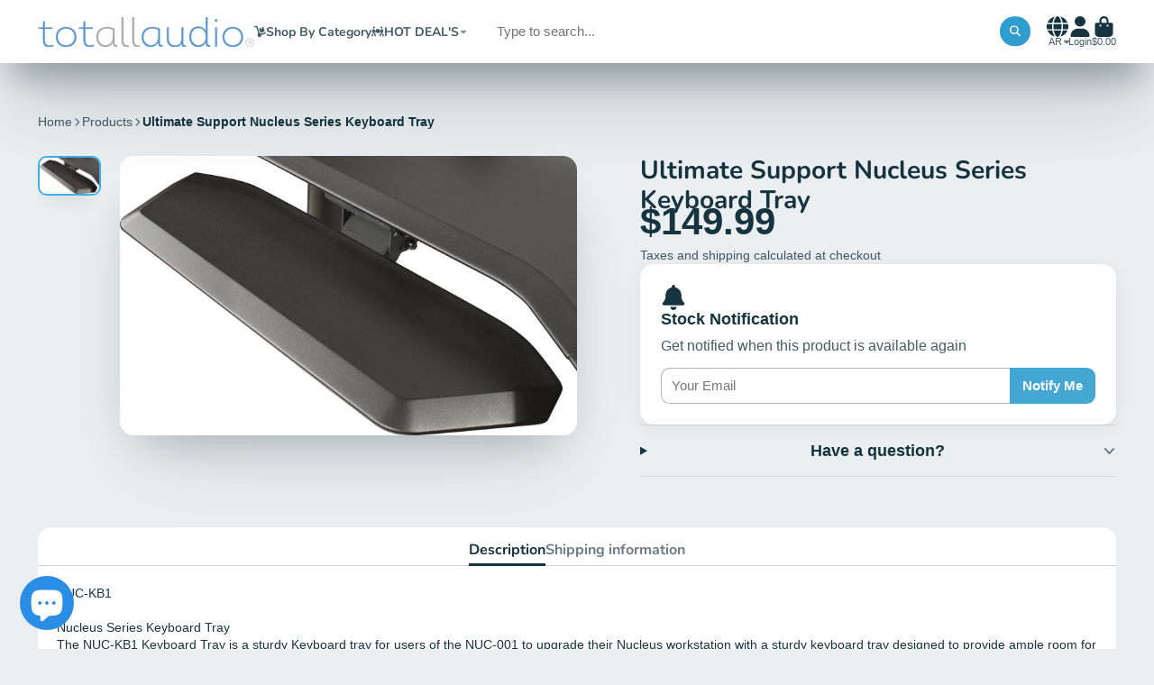

--- FILE ---
content_type: text/html; charset=utf-8
request_url: https://www.totmusicstudio.net/ar/products/ultimate-support-nucleus-series-keyboard-tray
body_size: 44225
content:
<!doctype html>
<html class="no-js" lang="ar">
  <head>
    <meta charset="utf-8">
    <meta http-equiv="X-UA-Compatible" content="IE=edge">
    <meta name="viewport" content="width=device-width,initial-scale=1">
    <meta name="theme-color" content="">
    <link rel="canonical" href="https://www.totmusicstudio.net/ar/products/ultimate-support-nucleus-series-keyboard-tray">
    <link rel="preconnect" href="https://cdn.shopify.com" crossorigin><link rel="icon" type="image/png" href="//www.totmusicstudio.net/cdn/shop/files/icon_2_32x32.png?v=1677771348"><link rel="preconnect" href="https://fonts.shopifycdn.com" crossorigin><title>
      Ultimate Support Nucleus Series Keyboard Tray &ndash; TOT ALL AUDIO</title>

    
      <meta name="description" content="NUC-KB1Nucleus Series Keyboard TrayThe NUC-KB1 Keyboard Tray is a sturdy Keyboard tray for users of the NUC-001 to upgrade their Nucleus workstation with a sturdy keyboard tray designed to provide ample room for your mouse and keys or even a midi controller.Specs ✓ Part Name: NUC-KB1 ✓ Width: 30.79in ✓ Height: 5in ✓ De">
    

    

<meta property="og:site_name" content="TOT ALL AUDIO">
<meta property="og:url" content="https://www.totmusicstudio.net/ar/products/ultimate-support-nucleus-series-keyboard-tray">
<meta property="og:title" content="Ultimate Support Nucleus Series Keyboard Tray">
<meta property="og:type" content="product">
<meta property="og:description" content="NUC-KB1Nucleus Series Keyboard TrayThe NUC-KB1 Keyboard Tray is a sturdy Keyboard tray for users of the NUC-001 to upgrade their Nucleus workstation with a sturdy keyboard tray designed to provide ample room for your mouse and keys or even a midi controller.Specs ✓ Part Name: NUC-KB1 ✓ Width: 30.79in ✓ Height: 5in ✓ De"><meta property="og:image" content="http://www.totmusicstudio.net/cdn/shop/products/nuc-kb1_01_lg.jpg?v=1575933113">
  <meta property="og:image:secure_url" content="https://www.totmusicstudio.net/cdn/shop/products/nuc-kb1_01_lg.jpg?v=1575933113">
  <meta property="og:image:width" content="1638">
  <meta property="og:image:height" content="1000"><meta property="og:price:amount" content="149.99">
  <meta property="og:price:currency" content="USD"><meta name="twitter:site" content="@shopify"><meta name="twitter:card" content="summary_large_image">
<meta name="twitter:title" content="Ultimate Support Nucleus Series Keyboard Tray">
<meta name="twitter:description" content="NUC-KB1Nucleus Series Keyboard TrayThe NUC-KB1 Keyboard Tray is a sturdy Keyboard tray for users of the NUC-001 to upgrade their Nucleus workstation with a sturdy keyboard tray designed to provide ample room for your mouse and keys or even a midi controller.Specs ✓ Part Name: NUC-KB1 ✓ Width: 30.79in ✓ Height: 5in ✓ De">


    <script>window.performance && window.performance.mark && window.performance.mark('shopify.content_for_header.start');</script><meta id="shopify-digital-wallet" name="shopify-digital-wallet" content="/2926125/digital_wallets/dialog">
<link rel="alternate" hreflang="x-default" href="https://www.totmusicstudio.net/products/ultimate-support-nucleus-series-keyboard-tray">
<link rel="alternate" hreflang="en" href="https://www.totmusicstudio.net/products/ultimate-support-nucleus-series-keyboard-tray">
<link rel="alternate" hreflang="ar" href="https://www.totmusicstudio.net/ar/products/ultimate-support-nucleus-series-keyboard-tray">
<link rel="alternate" type="application/json+oembed" href="https://www.totmusicstudio.net/ar/products/ultimate-support-nucleus-series-keyboard-tray.oembed">
<script async="async" src="/checkouts/internal/preloads.js?locale=ar-US"></script>
<script id="shopify-features" type="application/json">{"accessToken":"9968f8e5188a81bd2b057c6614f66e18","betas":["rich-media-storefront-analytics"],"domain":"www.totmusicstudio.net","predictiveSearch":true,"shopId":2926125,"locale":"ar"}</script>
<script>var Shopify = Shopify || {};
Shopify.shop = "twelve34.myshopify.com";
Shopify.locale = "ar";
Shopify.currency = {"active":"USD","rate":"1.0"};
Shopify.country = "US";
Shopify.theme = {"name":"ShowTime 8.1.0    26\/10\/2025","id":128064782382,"schema_name":"ShowTime","schema_version":"8.1.0","theme_store_id":687,"role":"main"};
Shopify.theme.handle = "null";
Shopify.theme.style = {"id":null,"handle":null};
Shopify.cdnHost = "www.totmusicstudio.net/cdn";
Shopify.routes = Shopify.routes || {};
Shopify.routes.root = "/ar/";</script>
<script type="module">!function(o){(o.Shopify=o.Shopify||{}).modules=!0}(window);</script>
<script>!function(o){function n(){var o=[];function n(){o.push(Array.prototype.slice.apply(arguments))}return n.q=o,n}var t=o.Shopify=o.Shopify||{};t.loadFeatures=n(),t.autoloadFeatures=n()}(window);</script>
<script id="shop-js-analytics" type="application/json">{"pageType":"product"}</script>
<script defer="defer" async type="module" src="//www.totmusicstudio.net/cdn/shopifycloud/shop-js/modules/v2/client.init-shop-cart-sync_BT-GjEfc.en.esm.js"></script>
<script defer="defer" async type="module" src="//www.totmusicstudio.net/cdn/shopifycloud/shop-js/modules/v2/chunk.common_D58fp_Oc.esm.js"></script>
<script defer="defer" async type="module" src="//www.totmusicstudio.net/cdn/shopifycloud/shop-js/modules/v2/chunk.modal_xMitdFEc.esm.js"></script>
<script type="module">
  await import("//www.totmusicstudio.net/cdn/shopifycloud/shop-js/modules/v2/client.init-shop-cart-sync_BT-GjEfc.en.esm.js");
await import("//www.totmusicstudio.net/cdn/shopifycloud/shop-js/modules/v2/chunk.common_D58fp_Oc.esm.js");
await import("//www.totmusicstudio.net/cdn/shopifycloud/shop-js/modules/v2/chunk.modal_xMitdFEc.esm.js");

  window.Shopify.SignInWithShop?.initShopCartSync?.({"fedCMEnabled":true,"windoidEnabled":true});

</script>
<script>(function() {
  var isLoaded = false;
  function asyncLoad() {
    if (isLoaded) return;
    isLoaded = true;
    var urls = ["https:\/\/whatshelp.io\/shopify\/widget\/2926125.js?v=1524784597\u0026shop=twelve34.myshopify.com","https:\/\/static.klaviyo.com\/onsite\/js\/klaviyo.js?company_id=Xyw4Cz\u0026shop=twelve34.myshopify.com","https:\/\/static.klaviyo.com\/onsite\/js\/klaviyo.js?company_id=Xyw4Cz\u0026shop=twelve34.myshopify.com"];
    for (var i = 0; i < urls.length; i++) {
      var s = document.createElement('script');
      s.type = 'text/javascript';
      s.async = true;
      s.src = urls[i];
      var x = document.getElementsByTagName('script')[0];
      x.parentNode.insertBefore(s, x);
    }
  };
  if(window.attachEvent) {
    window.attachEvent('onload', asyncLoad);
  } else {
    window.addEventListener('load', asyncLoad, false);
  }
})();</script>
<script id="__st">var __st={"a":2926125,"offset":7200,"reqid":"831f2cd9-4de1-4217-b660-1ac756e45b69-1769113456","pageurl":"www.totmusicstudio.net\/ar\/products\/ultimate-support-nucleus-series-keyboard-tray","u":"3b7331f7ccee","p":"product","rtyp":"product","rid":528346349614};</script>
<script>window.ShopifyPaypalV4VisibilityTracking = true;</script>
<script id="captcha-bootstrap">!function(){'use strict';const t='contact',e='account',n='new_comment',o=[[t,t],['blogs',n],['comments',n],[t,'customer']],c=[[e,'customer_login'],[e,'guest_login'],[e,'recover_customer_password'],[e,'create_customer']],r=t=>t.map((([t,e])=>`form[action*='/${t}']:not([data-nocaptcha='true']) input[name='form_type'][value='${e}']`)).join(','),a=t=>()=>t?[...document.querySelectorAll(t)].map((t=>t.form)):[];function s(){const t=[...o],e=r(t);return a(e)}const i='password',u='form_key',d=['recaptcha-v3-token','g-recaptcha-response','h-captcha-response',i],f=()=>{try{return window.sessionStorage}catch{return}},m='__shopify_v',_=t=>t.elements[u];function p(t,e,n=!1){try{const o=window.sessionStorage,c=JSON.parse(o.getItem(e)),{data:r}=function(t){const{data:e,action:n}=t;return t[m]||n?{data:e,action:n}:{data:t,action:n}}(c);for(const[e,n]of Object.entries(r))t.elements[e]&&(t.elements[e].value=n);n&&o.removeItem(e)}catch(o){console.error('form repopulation failed',{error:o})}}const l='form_type',E='cptcha';function T(t){t.dataset[E]=!0}const w=window,h=w.document,L='Shopify',v='ce_forms',y='captcha';let A=!1;((t,e)=>{const n=(g='f06e6c50-85a8-45c8-87d0-21a2b65856fe',I='https://cdn.shopify.com/shopifycloud/storefront-forms-hcaptcha/ce_storefront_forms_captcha_hcaptcha.v1.5.2.iife.js',D={infoText:'Protected by hCaptcha',privacyText:'Privacy',termsText:'Terms'},(t,e,n)=>{const o=w[L][v],c=o.bindForm;if(c)return c(t,g,e,D).then(n);var r;o.q.push([[t,g,e,D],n]),r=I,A||(h.body.append(Object.assign(h.createElement('script'),{id:'captcha-provider',async:!0,src:r})),A=!0)});var g,I,D;w[L]=w[L]||{},w[L][v]=w[L][v]||{},w[L][v].q=[],w[L][y]=w[L][y]||{},w[L][y].protect=function(t,e){n(t,void 0,e),T(t)},Object.freeze(w[L][y]),function(t,e,n,w,h,L){const[v,y,A,g]=function(t,e,n){const i=e?o:[],u=t?c:[],d=[...i,...u],f=r(d),m=r(i),_=r(d.filter((([t,e])=>n.includes(e))));return[a(f),a(m),a(_),s()]}(w,h,L),I=t=>{const e=t.target;return e instanceof HTMLFormElement?e:e&&e.form},D=t=>v().includes(t);t.addEventListener('submit',(t=>{const e=I(t);if(!e)return;const n=D(e)&&!e.dataset.hcaptchaBound&&!e.dataset.recaptchaBound,o=_(e),c=g().includes(e)&&(!o||!o.value);(n||c)&&t.preventDefault(),c&&!n&&(function(t){try{if(!f())return;!function(t){const e=f();if(!e)return;const n=_(t);if(!n)return;const o=n.value;o&&e.removeItem(o)}(t);const e=Array.from(Array(32),(()=>Math.random().toString(36)[2])).join('');!function(t,e){_(t)||t.append(Object.assign(document.createElement('input'),{type:'hidden',name:u})),t.elements[u].value=e}(t,e),function(t,e){const n=f();if(!n)return;const o=[...t.querySelectorAll(`input[type='${i}']`)].map((({name:t})=>t)),c=[...d,...o],r={};for(const[a,s]of new FormData(t).entries())c.includes(a)||(r[a]=s);n.setItem(e,JSON.stringify({[m]:1,action:t.action,data:r}))}(t,e)}catch(e){console.error('failed to persist form',e)}}(e),e.submit())}));const S=(t,e)=>{t&&!t.dataset[E]&&(n(t,e.some((e=>e===t))),T(t))};for(const o of['focusin','change'])t.addEventListener(o,(t=>{const e=I(t);D(e)&&S(e,y())}));const B=e.get('form_key'),M=e.get(l),P=B&&M;t.addEventListener('DOMContentLoaded',(()=>{const t=y();if(P)for(const e of t)e.elements[l].value===M&&p(e,B);[...new Set([...A(),...v().filter((t=>'true'===t.dataset.shopifyCaptcha))])].forEach((e=>S(e,t)))}))}(h,new URLSearchParams(w.location.search),n,t,e,['guest_login'])})(!0,!0)}();</script>
<script integrity="sha256-4kQ18oKyAcykRKYeNunJcIwy7WH5gtpwJnB7kiuLZ1E=" data-source-attribution="shopify.loadfeatures" defer="defer" src="//www.totmusicstudio.net/cdn/shopifycloud/storefront/assets/storefront/load_feature-a0a9edcb.js" crossorigin="anonymous"></script>
<script data-source-attribution="shopify.dynamic_checkout.dynamic.init">var Shopify=Shopify||{};Shopify.PaymentButton=Shopify.PaymentButton||{isStorefrontPortableWallets:!0,init:function(){window.Shopify.PaymentButton.init=function(){};var t=document.createElement("script");t.src="https://www.totmusicstudio.net/cdn/shopifycloud/portable-wallets/latest/portable-wallets.ar.js",t.type="module",document.head.appendChild(t)}};
</script>
<script data-source-attribution="shopify.dynamic_checkout.buyer_consent">
  function portableWalletsHideBuyerConsent(e){var t=document.getElementById("shopify-buyer-consent"),n=document.getElementById("shopify-subscription-policy-button");t&&n&&(t.classList.add("hidden"),t.setAttribute("aria-hidden","true"),n.removeEventListener("click",e))}function portableWalletsShowBuyerConsent(e){var t=document.getElementById("shopify-buyer-consent"),n=document.getElementById("shopify-subscription-policy-button");t&&n&&(t.classList.remove("hidden"),t.removeAttribute("aria-hidden"),n.addEventListener("click",e))}window.Shopify?.PaymentButton&&(window.Shopify.PaymentButton.hideBuyerConsent=portableWalletsHideBuyerConsent,window.Shopify.PaymentButton.showBuyerConsent=portableWalletsShowBuyerConsent);
</script>
<script data-source-attribution="shopify.dynamic_checkout.cart.bootstrap">document.addEventListener("DOMContentLoaded",(function(){function t(){return document.querySelector("shopify-accelerated-checkout-cart, shopify-accelerated-checkout")}if(t())Shopify.PaymentButton.init();else{new MutationObserver((function(e,n){t()&&(Shopify.PaymentButton.init(),n.disconnect())})).observe(document.body,{childList:!0,subtree:!0})}}));
</script>

<script>window.performance && window.performance.mark && window.performance.mark('shopify.content_for_header.end');</script>

    

<style data-shopify>
    
    
    
    
    @font-face {
  font-family: Nunito;
  font-weight: 700;
  font-style: normal;
  font-display: swap;
  src: url("//www.totmusicstudio.net/cdn/fonts/nunito/nunito_n7.37cf9b8cf43b3322f7e6e13ad2aad62ab5dc9109.woff2") format("woff2"),
       url("//www.totmusicstudio.net/cdn/fonts/nunito/nunito_n7.45cfcfadc6630011252d54d5f5a2c7c98f60d5de.woff") format("woff");
}


    :root {
    --font-body-family: Helvetica, Arial, sans-serif;
    --font-body-style: normal;
    --font-body-weight: 400;
    --font-body-weight-bold: 700;

    --font-heading-family: Nunito, sans-serif;
    --font-heading-style: normal;
    --font-heading-weight: 700;

    --font-scale: 1.0;

    
    --color-g-text: #163340;--color-g-text-alpha-80: rgba(15, 36, 45, 0.8);
    --color-g-text-alpha-70: rgba(15, 36, 45, 0.7);
    --color-g-text-alpha-50: rgba(15, 36, 45, 0.5);
    --color-g-text-alpha-60: rgba(15, 36, 45, 0.6);
    --color-g-text-alpha-40: rgba(15, 36, 45, 0.4);
    --color-g-text-alpha-30: rgba(15, 36, 45, 0.3);
    --color-g-text-alpha-20: rgba(15, 36, 45, 0.2);
    --color-g-text-alpha-10: rgba(15, 36, 45, 0.1);

    --color-g-bg: #ebeff1;
    --color-g-bg-d5: #dce3e6;
    --color-g-bg-d15: #cdd7dc;
    --color-g-bg-alpha-0: rgba(235, 239, 241, 0);
    --color-g-bg-alpha-70: rgba(235, 239, 241, 0.7);
    --color-g-bg-border: #afbfc7;
    --color-g-fg: #FFFFFF;
    --color-g-fg-alpha-70: rgba(255, 255, 255, 0.7);
    --color-g-fg-alpha-50: rgba(255, 255, 255, 0.5);
    --color-g-fg-d10: #e6e6e6;
    --color-g-fg-d20: #cccccc;
    --color-g-accent: #3eafe1;
    --color-g-sale: #B12704;
    --color-g-warning: #fd7e14;
    --color-g-success: #198754;
    --color-g-danger: #dc3545;
    --color-g-star-rating: #FFA41C;

    --color-g-button-text: #ffffff;
    --color-g-button-bg: #2f9ecf;
    --color-g-button-bg-hover: #2a8eba;
    --color-g-button-shadow-l1: rgba(19, 63, 82, 0.3);
    --color-g-button-shadow-l2: rgba(19, 63, 82, 0.15);
    --color-g-button-shadow-l3: #1e6584;
    --color-g-button-bg-gradient: #52c6f9;

    --color-g-button-buy-it-now-text: #000;
    --color-g-button-buy-it-now-bg: #feaa2c;
    --color-g-button-buy-it-now-bg-hover: #fea013;

    --color-g-product-badge-sale: #DC3545;
    --color-g-product-badge-sold-out: #7D959F;

    --border-radius-base: 1.125rem;
    --border-radius-inner: 0.7rem;
    --border-radius-sm: 0.25rem;
    --transition-base: 0.3s;

    --box-shadow-large: rgb(50 50 93 / 25%) 0px 50px 100px -20px, rgb(0 0 0 / 30%) 0px 30px 60px -30px;

    --container-width: 1400px;
    --container-spacer: min(3rem, 5vw);
    /* --glob-gutter: clamp(3vw, 1.4rem, 30px); */
    --glob-gutter: min(3vw, 1.4rem);
    }
</style><link rel="preload" as="font" href="//www.totmusicstudio.net/cdn/fonts/nunito/nunito_n7.37cf9b8cf43b3322f7e6e13ad2aad62ab5dc9109.woff2" type="font/woff2" crossorigin><script>
      document.documentElement.className = document.documentElement.className.replace('no-js', 'js');
      if (Shopify.designMode) {
        document.documentElement.classList.add('shopify-design-mode');
      }
      function lazyImageOnLoad(img) {
        img.setAttribute('loaded', '');
      }
    </script>

  
  <link href="//www.totmusicstudio.net/cdn/shop/t/42/assets/core.css?v=159504530629355672431761495614" rel="stylesheet" type="text/css" media="all" />

  
  <script src="https://cdn.shopify.com/extensions/e8878072-2f6b-4e89-8082-94b04320908d/inbox-1254/assets/inbox-chat-loader.js" type="text/javascript" defer="defer"></script>
<link href="https://monorail-edge.shopifysvc.com" rel="dns-prefetch">
<script>(function(){if ("sendBeacon" in navigator && "performance" in window) {try {var session_token_from_headers = performance.getEntriesByType('navigation')[0].serverTiming.find(x => x.name == '_s').description;} catch {var session_token_from_headers = undefined;}var session_cookie_matches = document.cookie.match(/_shopify_s=([^;]*)/);var session_token_from_cookie = session_cookie_matches && session_cookie_matches.length === 2 ? session_cookie_matches[1] : "";var session_token = session_token_from_headers || session_token_from_cookie || "";function handle_abandonment_event(e) {var entries = performance.getEntries().filter(function(entry) {return /monorail-edge.shopifysvc.com/.test(entry.name);});if (!window.abandonment_tracked && entries.length === 0) {window.abandonment_tracked = true;var currentMs = Date.now();var navigation_start = performance.timing.navigationStart;var payload = {shop_id: 2926125,url: window.location.href,navigation_start,duration: currentMs - navigation_start,session_token,page_type: "product"};window.navigator.sendBeacon("https://monorail-edge.shopifysvc.com/v1/produce", JSON.stringify({schema_id: "online_store_buyer_site_abandonment/1.1",payload: payload,metadata: {event_created_at_ms: currentMs,event_sent_at_ms: currentMs}}));}}window.addEventListener('pagehide', handle_abandonment_event);}}());</script>
<script id="web-pixels-manager-setup">(function e(e,d,r,n,o){if(void 0===o&&(o={}),!Boolean(null===(a=null===(i=window.Shopify)||void 0===i?void 0:i.analytics)||void 0===a?void 0:a.replayQueue)){var i,a;window.Shopify=window.Shopify||{};var t=window.Shopify;t.analytics=t.analytics||{};var s=t.analytics;s.replayQueue=[],s.publish=function(e,d,r){return s.replayQueue.push([e,d,r]),!0};try{self.performance.mark("wpm:start")}catch(e){}var l=function(){var e={modern:/Edge?\/(1{2}[4-9]|1[2-9]\d|[2-9]\d{2}|\d{4,})\.\d+(\.\d+|)|Firefox\/(1{2}[4-9]|1[2-9]\d|[2-9]\d{2}|\d{4,})\.\d+(\.\d+|)|Chrom(ium|e)\/(9{2}|\d{3,})\.\d+(\.\d+|)|(Maci|X1{2}).+ Version\/(15\.\d+|(1[6-9]|[2-9]\d|\d{3,})\.\d+)([,.]\d+|)( \(\w+\)|)( Mobile\/\w+|) Safari\/|Chrome.+OPR\/(9{2}|\d{3,})\.\d+\.\d+|(CPU[ +]OS|iPhone[ +]OS|CPU[ +]iPhone|CPU IPhone OS|CPU iPad OS)[ +]+(15[._]\d+|(1[6-9]|[2-9]\d|\d{3,})[._]\d+)([._]\d+|)|Android:?[ /-](13[3-9]|1[4-9]\d|[2-9]\d{2}|\d{4,})(\.\d+|)(\.\d+|)|Android.+Firefox\/(13[5-9]|1[4-9]\d|[2-9]\d{2}|\d{4,})\.\d+(\.\d+|)|Android.+Chrom(ium|e)\/(13[3-9]|1[4-9]\d|[2-9]\d{2}|\d{4,})\.\d+(\.\d+|)|SamsungBrowser\/([2-9]\d|\d{3,})\.\d+/,legacy:/Edge?\/(1[6-9]|[2-9]\d|\d{3,})\.\d+(\.\d+|)|Firefox\/(5[4-9]|[6-9]\d|\d{3,})\.\d+(\.\d+|)|Chrom(ium|e)\/(5[1-9]|[6-9]\d|\d{3,})\.\d+(\.\d+|)([\d.]+$|.*Safari\/(?![\d.]+ Edge\/[\d.]+$))|(Maci|X1{2}).+ Version\/(10\.\d+|(1[1-9]|[2-9]\d|\d{3,})\.\d+)([,.]\d+|)( \(\w+\)|)( Mobile\/\w+|) Safari\/|Chrome.+OPR\/(3[89]|[4-9]\d|\d{3,})\.\d+\.\d+|(CPU[ +]OS|iPhone[ +]OS|CPU[ +]iPhone|CPU IPhone OS|CPU iPad OS)[ +]+(10[._]\d+|(1[1-9]|[2-9]\d|\d{3,})[._]\d+)([._]\d+|)|Android:?[ /-](13[3-9]|1[4-9]\d|[2-9]\d{2}|\d{4,})(\.\d+|)(\.\d+|)|Mobile Safari.+OPR\/([89]\d|\d{3,})\.\d+\.\d+|Android.+Firefox\/(13[5-9]|1[4-9]\d|[2-9]\d{2}|\d{4,})\.\d+(\.\d+|)|Android.+Chrom(ium|e)\/(13[3-9]|1[4-9]\d|[2-9]\d{2}|\d{4,})\.\d+(\.\d+|)|Android.+(UC? ?Browser|UCWEB|U3)[ /]?(15\.([5-9]|\d{2,})|(1[6-9]|[2-9]\d|\d{3,})\.\d+)\.\d+|SamsungBrowser\/(5\.\d+|([6-9]|\d{2,})\.\d+)|Android.+MQ{2}Browser\/(14(\.(9|\d{2,})|)|(1[5-9]|[2-9]\d|\d{3,})(\.\d+|))(\.\d+|)|K[Aa][Ii]OS\/(3\.\d+|([4-9]|\d{2,})\.\d+)(\.\d+|)/},d=e.modern,r=e.legacy,n=navigator.userAgent;return n.match(d)?"modern":n.match(r)?"legacy":"unknown"}(),u="modern"===l?"modern":"legacy",c=(null!=n?n:{modern:"",legacy:""})[u],f=function(e){return[e.baseUrl,"/wpm","/b",e.hashVersion,"modern"===e.buildTarget?"m":"l",".js"].join("")}({baseUrl:d,hashVersion:r,buildTarget:u}),m=function(e){var d=e.version,r=e.bundleTarget,n=e.surface,o=e.pageUrl,i=e.monorailEndpoint;return{emit:function(e){var a=e.status,t=e.errorMsg,s=(new Date).getTime(),l=JSON.stringify({metadata:{event_sent_at_ms:s},events:[{schema_id:"web_pixels_manager_load/3.1",payload:{version:d,bundle_target:r,page_url:o,status:a,surface:n,error_msg:t},metadata:{event_created_at_ms:s}}]});if(!i)return console&&console.warn&&console.warn("[Web Pixels Manager] No Monorail endpoint provided, skipping logging."),!1;try{return self.navigator.sendBeacon.bind(self.navigator)(i,l)}catch(e){}var u=new XMLHttpRequest;try{return u.open("POST",i,!0),u.setRequestHeader("Content-Type","text/plain"),u.send(l),!0}catch(e){return console&&console.warn&&console.warn("[Web Pixels Manager] Got an unhandled error while logging to Monorail."),!1}}}}({version:r,bundleTarget:l,surface:e.surface,pageUrl:self.location.href,monorailEndpoint:e.monorailEndpoint});try{o.browserTarget=l,function(e){var d=e.src,r=e.async,n=void 0===r||r,o=e.onload,i=e.onerror,a=e.sri,t=e.scriptDataAttributes,s=void 0===t?{}:t,l=document.createElement("script"),u=document.querySelector("head"),c=document.querySelector("body");if(l.async=n,l.src=d,a&&(l.integrity=a,l.crossOrigin="anonymous"),s)for(var f in s)if(Object.prototype.hasOwnProperty.call(s,f))try{l.dataset[f]=s[f]}catch(e){}if(o&&l.addEventListener("load",o),i&&l.addEventListener("error",i),u)u.appendChild(l);else{if(!c)throw new Error("Did not find a head or body element to append the script");c.appendChild(l)}}({src:f,async:!0,onload:function(){if(!function(){var e,d;return Boolean(null===(d=null===(e=window.Shopify)||void 0===e?void 0:e.analytics)||void 0===d?void 0:d.initialized)}()){var d=window.webPixelsManager.init(e)||void 0;if(d){var r=window.Shopify.analytics;r.replayQueue.forEach((function(e){var r=e[0],n=e[1],o=e[2];d.publishCustomEvent(r,n,o)})),r.replayQueue=[],r.publish=d.publishCustomEvent,r.visitor=d.visitor,r.initialized=!0}}},onerror:function(){return m.emit({status:"failed",errorMsg:"".concat(f," has failed to load")})},sri:function(e){var d=/^sha384-[A-Za-z0-9+/=]+$/;return"string"==typeof e&&d.test(e)}(c)?c:"",scriptDataAttributes:o}),m.emit({status:"loading"})}catch(e){m.emit({status:"failed",errorMsg:(null==e?void 0:e.message)||"Unknown error"})}}})({shopId: 2926125,storefrontBaseUrl: "https://www.totmusicstudio.net",extensionsBaseUrl: "https://extensions.shopifycdn.com/cdn/shopifycloud/web-pixels-manager",monorailEndpoint: "https://monorail-edge.shopifysvc.com/unstable/produce_batch",surface: "storefront-renderer",enabledBetaFlags: ["2dca8a86"],webPixelsConfigList: [{"id":"57049134","eventPayloadVersion":"v1","runtimeContext":"LAX","scriptVersion":"1","type":"CUSTOM","privacyPurposes":["ANALYTICS"],"name":"Google Analytics tag (migrated)"},{"id":"shopify-app-pixel","configuration":"{}","eventPayloadVersion":"v1","runtimeContext":"STRICT","scriptVersion":"0450","apiClientId":"shopify-pixel","type":"APP","privacyPurposes":["ANALYTICS","MARKETING"]},{"id":"shopify-custom-pixel","eventPayloadVersion":"v1","runtimeContext":"LAX","scriptVersion":"0450","apiClientId":"shopify-pixel","type":"CUSTOM","privacyPurposes":["ANALYTICS","MARKETING"]}],isMerchantRequest: false,initData: {"shop":{"name":"TOT ALL AUDIO","paymentSettings":{"currencyCode":"USD"},"myshopifyDomain":"twelve34.myshopify.com","countryCode":"EG","storefrontUrl":"https:\/\/www.totmusicstudio.net\/ar"},"customer":null,"cart":null,"checkout":null,"productVariants":[{"price":{"amount":149.99,"currencyCode":"USD"},"product":{"title":"Ultimate Support Nucleus Series Keyboard Tray","vendor":"Ultimate Support","id":"528346349614","untranslatedTitle":"Ultimate Support Nucleus Series Keyboard Tray","url":"\/ar\/products\/ultimate-support-nucleus-series-keyboard-tray","type":"Studio Furniture"},"id":"7058563596334","image":{"src":"\/\/www.totmusicstudio.net\/cdn\/shop\/products\/nuc-kb1_01_lg.jpg?v=1575933113"},"sku":"NUC-KB1","title":"Default Title","untranslatedTitle":"Default Title"}],"purchasingCompany":null},},"https://www.totmusicstudio.net/cdn","fcfee988w5aeb613cpc8e4bc33m6693e112",{"modern":"","legacy":""},{"shopId":"2926125","storefrontBaseUrl":"https:\/\/www.totmusicstudio.net","extensionBaseUrl":"https:\/\/extensions.shopifycdn.com\/cdn\/shopifycloud\/web-pixels-manager","surface":"storefront-renderer","enabledBetaFlags":"[\"2dca8a86\"]","isMerchantRequest":"false","hashVersion":"fcfee988w5aeb613cpc8e4bc33m6693e112","publish":"custom","events":"[[\"page_viewed\",{}],[\"product_viewed\",{\"productVariant\":{\"price\":{\"amount\":149.99,\"currencyCode\":\"USD\"},\"product\":{\"title\":\"Ultimate Support Nucleus Series Keyboard Tray\",\"vendor\":\"Ultimate Support\",\"id\":\"528346349614\",\"untranslatedTitle\":\"Ultimate Support Nucleus Series Keyboard Tray\",\"url\":\"\/ar\/products\/ultimate-support-nucleus-series-keyboard-tray\",\"type\":\"Studio Furniture\"},\"id\":\"7058563596334\",\"image\":{\"src\":\"\/\/www.totmusicstudio.net\/cdn\/shop\/products\/nuc-kb1_01_lg.jpg?v=1575933113\"},\"sku\":\"NUC-KB1\",\"title\":\"Default Title\",\"untranslatedTitle\":\"Default Title\"}}]]"});</script><script>
  window.ShopifyAnalytics = window.ShopifyAnalytics || {};
  window.ShopifyAnalytics.meta = window.ShopifyAnalytics.meta || {};
  window.ShopifyAnalytics.meta.currency = 'USD';
  var meta = {"product":{"id":528346349614,"gid":"gid:\/\/shopify\/Product\/528346349614","vendor":"Ultimate Support","type":"Studio Furniture","handle":"ultimate-support-nucleus-series-keyboard-tray","variants":[{"id":7058563596334,"price":14999,"name":"Ultimate Support Nucleus Series Keyboard Tray","public_title":null,"sku":"NUC-KB1"}],"remote":false},"page":{"pageType":"product","resourceType":"product","resourceId":528346349614,"requestId":"831f2cd9-4de1-4217-b660-1ac756e45b69-1769113456"}};
  for (var attr in meta) {
    window.ShopifyAnalytics.meta[attr] = meta[attr];
  }
</script>
<script class="analytics">
  (function () {
    var customDocumentWrite = function(content) {
      var jquery = null;

      if (window.jQuery) {
        jquery = window.jQuery;
      } else if (window.Checkout && window.Checkout.$) {
        jquery = window.Checkout.$;
      }

      if (jquery) {
        jquery('body').append(content);
      }
    };

    var hasLoggedConversion = function(token) {
      if (token) {
        return document.cookie.indexOf('loggedConversion=' + token) !== -1;
      }
      return false;
    }

    var setCookieIfConversion = function(token) {
      if (token) {
        var twoMonthsFromNow = new Date(Date.now());
        twoMonthsFromNow.setMonth(twoMonthsFromNow.getMonth() + 2);

        document.cookie = 'loggedConversion=' + token + '; expires=' + twoMonthsFromNow;
      }
    }

    var trekkie = window.ShopifyAnalytics.lib = window.trekkie = window.trekkie || [];
    if (trekkie.integrations) {
      return;
    }
    trekkie.methods = [
      'identify',
      'page',
      'ready',
      'track',
      'trackForm',
      'trackLink'
    ];
    trekkie.factory = function(method) {
      return function() {
        var args = Array.prototype.slice.call(arguments);
        args.unshift(method);
        trekkie.push(args);
        return trekkie;
      };
    };
    for (var i = 0; i < trekkie.methods.length; i++) {
      var key = trekkie.methods[i];
      trekkie[key] = trekkie.factory(key);
    }
    trekkie.load = function(config) {
      trekkie.config = config || {};
      trekkie.config.initialDocumentCookie = document.cookie;
      var first = document.getElementsByTagName('script')[0];
      var script = document.createElement('script');
      script.type = 'text/javascript';
      script.onerror = function(e) {
        var scriptFallback = document.createElement('script');
        scriptFallback.type = 'text/javascript';
        scriptFallback.onerror = function(error) {
                var Monorail = {
      produce: function produce(monorailDomain, schemaId, payload) {
        var currentMs = new Date().getTime();
        var event = {
          schema_id: schemaId,
          payload: payload,
          metadata: {
            event_created_at_ms: currentMs,
            event_sent_at_ms: currentMs
          }
        };
        return Monorail.sendRequest("https://" + monorailDomain + "/v1/produce", JSON.stringify(event));
      },
      sendRequest: function sendRequest(endpointUrl, payload) {
        // Try the sendBeacon API
        if (window && window.navigator && typeof window.navigator.sendBeacon === 'function' && typeof window.Blob === 'function' && !Monorail.isIos12()) {
          var blobData = new window.Blob([payload], {
            type: 'text/plain'
          });

          if (window.navigator.sendBeacon(endpointUrl, blobData)) {
            return true;
          } // sendBeacon was not successful

        } // XHR beacon

        var xhr = new XMLHttpRequest();

        try {
          xhr.open('POST', endpointUrl);
          xhr.setRequestHeader('Content-Type', 'text/plain');
          xhr.send(payload);
        } catch (e) {
          console.log(e);
        }

        return false;
      },
      isIos12: function isIos12() {
        return window.navigator.userAgent.lastIndexOf('iPhone; CPU iPhone OS 12_') !== -1 || window.navigator.userAgent.lastIndexOf('iPad; CPU OS 12_') !== -1;
      }
    };
    Monorail.produce('monorail-edge.shopifysvc.com',
      'trekkie_storefront_load_errors/1.1',
      {shop_id: 2926125,
      theme_id: 128064782382,
      app_name: "storefront",
      context_url: window.location.href,
      source_url: "//www.totmusicstudio.net/cdn/s/trekkie.storefront.46a754ac07d08c656eb845cfbf513dd9a18d4ced.min.js"});

        };
        scriptFallback.async = true;
        scriptFallback.src = '//www.totmusicstudio.net/cdn/s/trekkie.storefront.46a754ac07d08c656eb845cfbf513dd9a18d4ced.min.js';
        first.parentNode.insertBefore(scriptFallback, first);
      };
      script.async = true;
      script.src = '//www.totmusicstudio.net/cdn/s/trekkie.storefront.46a754ac07d08c656eb845cfbf513dd9a18d4ced.min.js';
      first.parentNode.insertBefore(script, first);
    };
    trekkie.load(
      {"Trekkie":{"appName":"storefront","development":false,"defaultAttributes":{"shopId":2926125,"isMerchantRequest":null,"themeId":128064782382,"themeCityHash":"591398028758088481","contentLanguage":"ar","currency":"USD","eventMetadataId":"f8e896b4-4dbb-4d65-a8f3-88fab41a51d3"},"isServerSideCookieWritingEnabled":true,"monorailRegion":"shop_domain","enabledBetaFlags":["65f19447"]},"Session Attribution":{},"S2S":{"facebookCapiEnabled":false,"source":"trekkie-storefront-renderer","apiClientId":580111}}
    );

    var loaded = false;
    trekkie.ready(function() {
      if (loaded) return;
      loaded = true;

      window.ShopifyAnalytics.lib = window.trekkie;

      var originalDocumentWrite = document.write;
      document.write = customDocumentWrite;
      try { window.ShopifyAnalytics.merchantGoogleAnalytics.call(this); } catch(error) {};
      document.write = originalDocumentWrite;

      window.ShopifyAnalytics.lib.page(null,{"pageType":"product","resourceType":"product","resourceId":528346349614,"requestId":"831f2cd9-4de1-4217-b660-1ac756e45b69-1769113456","shopifyEmitted":true});

      var match = window.location.pathname.match(/checkouts\/(.+)\/(thank_you|post_purchase)/)
      var token = match? match[1]: undefined;
      if (!hasLoggedConversion(token)) {
        setCookieIfConversion(token);
        window.ShopifyAnalytics.lib.track("Viewed Product",{"currency":"USD","variantId":7058563596334,"productId":528346349614,"productGid":"gid:\/\/shopify\/Product\/528346349614","name":"Ultimate Support Nucleus Series Keyboard Tray","price":"149.99","sku":"NUC-KB1","brand":"Ultimate Support","variant":null,"category":"Studio Furniture","nonInteraction":true,"remote":false},undefined,undefined,{"shopifyEmitted":true});
      window.ShopifyAnalytics.lib.track("monorail:\/\/trekkie_storefront_viewed_product\/1.1",{"currency":"USD","variantId":7058563596334,"productId":528346349614,"productGid":"gid:\/\/shopify\/Product\/528346349614","name":"Ultimate Support Nucleus Series Keyboard Tray","price":"149.99","sku":"NUC-KB1","brand":"Ultimate Support","variant":null,"category":"Studio Furniture","nonInteraction":true,"remote":false,"referer":"https:\/\/www.totmusicstudio.net\/ar\/products\/ultimate-support-nucleus-series-keyboard-tray"});
      }
    });


        var eventsListenerScript = document.createElement('script');
        eventsListenerScript.async = true;
        eventsListenerScript.src = "//www.totmusicstudio.net/cdn/shopifycloud/storefront/assets/shop_events_listener-3da45d37.js";
        document.getElementsByTagName('head')[0].appendChild(eventsListenerScript);

})();</script>
  <script>
  if (!window.ga || (window.ga && typeof window.ga !== 'function')) {
    window.ga = function ga() {
      (window.ga.q = window.ga.q || []).push(arguments);
      if (window.Shopify && window.Shopify.analytics && typeof window.Shopify.analytics.publish === 'function') {
        window.Shopify.analytics.publish("ga_stub_called", {}, {sendTo: "google_osp_migration"});
      }
      console.error("Shopify's Google Analytics stub called with:", Array.from(arguments), "\nSee https://help.shopify.com/manual/promoting-marketing/pixels/pixel-migration#google for more information.");
    };
    if (window.Shopify && window.Shopify.analytics && typeof window.Shopify.analytics.publish === 'function') {
      window.Shopify.analytics.publish("ga_stub_initialized", {}, {sendTo: "google_osp_migration"});
    }
  }
</script>
<script
  defer
  src="https://www.totmusicstudio.net/cdn/shopifycloud/perf-kit/shopify-perf-kit-3.0.4.min.js"
  data-application="storefront-renderer"
  data-shop-id="2926125"
  data-render-region="gcp-us-central1"
  data-page-type="product"
  data-theme-instance-id="128064782382"
  data-theme-name="ShowTime"
  data-theme-version="8.1.0"
  data-monorail-region="shop_domain"
  data-resource-timing-sampling-rate="10"
  data-shs="true"
  data-shs-beacon="true"
  data-shs-export-with-fetch="true"
  data-shs-logs-sample-rate="1"
  data-shs-beacon-endpoint="https://www.totmusicstudio.net/api/collect"
></script>
</head>

  <body><div class="#container" data-main-container>
    <div data-main-container-inner></div>
</div>

<div class="gutter-spacer" data-gutter-spacer></div>

<script>
    window.importModule = (mod) => import(window.theme.modules[mod]);
    const containerElInner = document.querySelector('[data-main-container-inner]');
    const gutterSpacerEl = document.querySelector('[data-gutter-spacer]');
    window.containerInnerWidth = containerElInner.offsetWidth;
    window.gutterWidth = gutterSpacerEl.offsetWidth;
    var globalLoadedStyles = {};
    function loadStyle(style) {
        if(globalLoadedStyles[style.getAttribute('href')]) {
            return;
        }
        globalLoadedStyles[style.getAttribute('href')] = true;
        if(style.media === 'print') {
            style.media = 'all';
        }
    }
    window.global = {
        cartNotificationsEnabled: false
    }
    window.shopUrl = 'https://www.totmusicstudio.net';
    window.routes = {
        cart_add_url: '/ar/cart/add',
        cart_change_url: '/ar/cart/change',
        cart_update_url: '/ar/cart/update',
        predictive_search_url: '/ar/search/suggest'
    };
    window.dynamicURLs = {
        account: '/ar/account',
        accountLogin: '/ar/account/login',
        accountLogout: '/ar/account/logout',
        accountRegister: '/ar/account/register',
        accountAddresses: '/ar/account/addresses',
        allProductsCollection: '/ar/collections/all',
        cart: '/ar/cart',
        cartAdd: '/ar/cart/add',
        cartChange: '/ar/cart/change',
        cartClear: '/ar/cart/clear',
        cartUpdate: '/ar/cart/update',
        contact: '/contact#contact_form',
        localization: '/localization',
        collections: '/ar/collections',
        predictiveSearch: '/ar/search/suggest',
        productRecommendations: '/ar/recommendations/products',
        root: '/ar',
        search: '/ar/search'
    };
    window.cartStrings = {
        error: `There was an error while updating your cart. Please try again.`,
        quantityError: `You can only add [quantity] of this item to your cart.`
    };
    window.variantStrings = {
        addToCart: `Add to cart`,
        soldOut: `Sold out`,
        unavailable: `Unavailable`,
    };
    window.accessibilityStrings = {
        imageAvailable: `Image [index] is now available in gallery view`,
        shareSuccess: `Link copied to clipboard`,
        pauseSlideshow: `Pause slideshow`,
        playSlideshow: `Play slideshow`,
    };
    Shopify.money_format = "${{amount}}";
    Shopify.formatMoney = function(cents, format) {
        if (typeof cents == 'string') { cents = cents.replace('.',''); }
        let value = '';
        const placeholderRegex = /\{\{\s*(\w+)\s*\}\}/;
        const formatString = (format || Shopify.money_format);

        function defaultOption(opt, def) {
            return (typeof opt == 'undefined' ? def : opt);
        }

        function formatWithDelimiters(number, precision, thousands, decimal) {
            precision = defaultOption(precision, 2);
            thousands = defaultOption(thousands, ',');
            decimal   = defaultOption(decimal, '.');

            if (isNaN(number) || number == null) { return 0; }

            number = (number/100.0).toFixed(precision);

            const parts   = number.split('.'),
                dollars = parts[0].replace(/(\d)(?=(\d\d\d)+(?!\d))/g, '$1' + thousands),
                cents   = parts[1] ? (decimal + parts[1]) : '';

            return dollars + cents;
        }

        switch(formatString.match(placeholderRegex)[1]) {
            case 'amount':
                value = formatWithDelimiters(cents, 2);
            break;
            case 'amount_no_decimals':
                value = formatWithDelimiters(cents, 0);
            break;
            case 'amount_with_comma_separator':
                value = formatWithDelimiters(cents, 2, '.', ',');
            break;
            case 'amount_no_decimals_with_comma_separator':
                value = formatWithDelimiters(cents, 0, '.', ',');
            break;
            case 'amount_no_decimals_with_space_separator':
                value = formatWithDelimiters(cents, 2, ' ');
            break;
        }

        return formatString.replace(placeholderRegex, value);
    };
    window.theme = {
        modules: {
            Core: `//www.totmusicstudio.net/cdn/shop/t/42/assets/core.js?v=53300268027283893281761495613`,
            Utils: `//www.totmusicstudio.net/cdn/shop/t/42/assets/utils.js?v=38983246119779660801761495614`,
            Editor: `//www.totmusicstudio.net/cdn/shop/t/42/assets/editor.js?v=3947`,
            Swiper: `//www.totmusicstudio.net/cdn/shop/t/42/assets/swiper.js?v=103864017367299360021761495613`,
            NoUiSlider: `//www.totmusicstudio.net/cdn/shop/t/42/assets/no-ui-slider.js?v=61396311834601723231761495613`,
            Plyr: `//www.totmusicstudio.net/cdn/shop/t/42/assets/plyr.js?v=32605106964212089941761495614`,
            Routes: `//www.totmusicstudio.net/cdn/shop/t/42/assets/routes.js?v=3947`,
            GoogleMap: `//www.totmusicstudio.net/cdn/shop/t/42/assets/google-map.js?v=135056631532838365431761495614`,
            FloatingUI: `//www.totmusicstudio.net/cdn/shop/t/42/assets/floating-ui.js?v=87087163133554834691761495615`,
            DriftZoom: `//www.totmusicstudio.net/cdn/shop/t/42/assets/drift-zoom.js?v=125191388362654268931761495615`,
            BrowsingHistoryPromise: `//www.totmusicstudio.net/cdn/shop/t/42/assets/browsing-history-promise.js?v=105421637721143783721761495613`
        },
        scripts: {
            Popper: 'https://unpkg.com/@popperjs/core@2'
        }
    }
</script>
    <svg display="none" width="0" height="0" version="1.1" xmlns="http://www.w3.org/2000/svg"
    xmlns:xlink="http://www.w3.org/1999/xlink">
  <defs>
    <symbol id="svg-icon-bell" viewbox="0 0 448 512">
      <title>bell</title>
      <path d="M224 0c-17.7 0-32 14.3-32 32l0 19.2C119 66 64 130.6 64 208l0 18.8c0 47-17.3 92.4-48.5 127.6l-7.4 8.3c-8.4
          9.4-10.4 22.9-5.3 34.4S19.4 416 32 416l384 0c12.6 0 24-7.4 29.2-18.9s3.1-25-5.3-34.4l-7.4-8.3C401.3 319.2 384
          273.9 384 226.8l0-18.8c0-77.4-55-142-128-156.8L256 32c0-17.7-14.3-32-32-32zm45.3 493.3c12-12 18.7-28.3
          18.7-45.3l-64 0-64 0c0 17 6.7 33.3 18.7 45.3s28.3 18.7 45.3 18.7s33.3-6.7 45.3-18.7z">
    </symbol>
    <symbol id="svg-icon-user" viewbox="0 0 448 512">
      <title>user</title>
      <path d="M224 256A128 128 0 1 0 224 0a128 128 0 1 0 0 256zm-45.7 48C79.8 304 0 383.8 0 482.3C0 498.7 13.3 512 29.7
          512l388.6 0c16.4 0 29.7-13.3 29.7-29.7C448 383.8 368.2 304 269.7 304l-91.4 0z">
    </symbol>
    <symbol id="svg-icon-minus" viewbox="0 0 448 512">
      <title>minus</title>
      <path d="M432 256c0 17.7-14.3 32-32 32L48 288c-17.7 0-32-14.3-32-32s14.3-32 32-32l352 0c17.7 0 32 14.3 32 32z">
    </symbol>
    <symbol id="svg-icon-plus" viewbox="0 0 448 512">
      <title>plus</title>
      <path d="M256 80c0-17.7-14.3-32-32-32s-32 14.3-32 32l0 144L48 224c-17.7 0-32 14.3-32 32s14.3 32 32 32l144 0 0
          144c0 17.7 14.3 32 32 32s32-14.3 32-32l0-144 144 0c17.7 0 32-14.3 32-32s-14.3-32-32-32l-144 0 0-144z">
    </symbol>
    <symbol id="svg-icon-bars" viewbox="0 0 448 512">
      <title>bars</title>
      <path d="M0 96C0 78.3 14.3 64 32 64l384 0c17.7 0 32 14.3 32 32s-14.3 32-32 32L32 128C14.3 128 0 113.7 0 96zM0
          256c0-17.7 14.3-32 32-32l384 0c17.7 0 32 14.3 32 32s-14.3 32-32 32L32 288c-17.7 0-32-14.3-32-32zM448 416c0
          17.7-14.3 32-32 32L32 448c-17.7 0-32-14.3-32-32s14.3-32 32-32l384 0c17.7 0 32 14.3 32 32z">
    </symbol>
    <symbol id="svg-icon-file-lines" viewbox="0 0 384 512">
      <title>file-lines</title>
      <path d="M64 0C28.7 0 0 28.7 0 64L0 448c0 35.3 28.7 64 64 64l256 0c35.3 0 64-28.7 64-64l0-288-128 0c-17.7
          0-32-14.3-32-32L224 0 64 0zM256 0l0 128 128 0L256 0zM112 256l160 0c8.8 0 16 7.2 16 16s-7.2 16-16 16l-160
          0c-8.8 0-16-7.2-16-16s7.2-16 16-16zm0 64l160 0c8.8 0 16 7.2 16 16s-7.2 16-16 16l-160 0c-8.8
          0-16-7.2-16-16s7.2-16 16-16zm0 64l160 0c8.8 0 16 7.2 16 16s-7.2 16-16 16l-160 0c-8.8 0-16-7.2-16-16s7.2-16
          16-16z">
    </symbol>
    <symbol id="svg-icon-cart-shopping" viewbox="0 0 576 512">
      <title>cart-shopping</title>
      <path d="M0 24C0 10.7 10.7 0 24 0L69.5 0c22 0 41.5 12.8 50.6 32l411 0c26.3 0 45.5 25 38.6 50.4l-41 152.3c-8.5
          31.4-37 53.3-69.5 53.3l-288.5 0 5.4 28.5c2.2 11.3 12.1 19.5 23.6 19.5L488 336c13.3 0 24 10.7 24 24s-10.7 24-24
          24l-288.3 0c-34.6 0-64.3-24.6-70.7-58.5L77.4 54.5c-.7-3.8-4-6.5-7.9-6.5L24 48C10.7 48 0 37.3 0 24zM128 464a48
          48 0 1 1 96 0 48 48 0 1 1 -96 0zm336-48a48 48 0 1 1 0 96 48 48 0 1 1 0-96z">
    </symbol>
    <symbol id="svg-icon-magnifying-glass" viewbox="0 0 512 512">
      <title>magnifying-glass</title>
      <path d="M416 208c0 45.9-14.9 88.3-40 122.7L502.6 457.4c12.5 12.5 12.5 32.8 0 45.3s-32.8 12.5-45.3 0L330.7
          376c-34.4 25.2-76.8 40-122.7 40C93.1 416 0 322.9 0 208S93.1 0 208 0S416 93.1 416 208zM208 352a144 144 0 1 0
          0-288 144 144 0 1 0 0 288z">
    </symbol>
    <symbol id="svg-icon-magnifying-glass-plus" viewbox="0 0 512 512">
      <title>magnifying-glass-plus</title>
      <path d="M416 208c0 45.9-14.9 88.3-40 122.7L502.6 457.4c12.5 12.5 12.5 32.8 0 45.3s-32.8 12.5-45.3 0L330.7
          376c-34.4 25.2-76.8 40-122.7 40C93.1 416 0 322.9 0 208S93.1 0 208 0S416 93.1 416 208zM184 296c0 13.3 10.7 24
          24 24s24-10.7 24-24l0-64 64 0c13.3 0 24-10.7 24-24s-10.7-24-24-24l-64 0 0-64c0-13.3-10.7-24-24-24s-24 10.7-24
          24l0 64-64 0c-13.3 0-24 10.7-24 24s10.7 24 24 24l64 0 0 64z">
    </symbol>
    <symbol id="svg-icon-bag-shopping" viewbox="0 0 448 512">
      <title>bag-shopping</title>
      <path d="M160 112c0-35.3 28.7-64 64-64s64 28.7 64 64l0 48-128 0 0-48zm-48 48l-64 0c-26.5 0-48 21.5-48 48L0 416c0
          53 43 96 96 96l256 0c53 0 96-43 96-96l0-208c0-26.5-21.5-48-48-48l-64 0 0-48C336 50.1 285.9 0 224 0S112 50.1
          112 112l0 48zm24 48a24 24 0 1 1 0 48 24 24 0 1 1 0-48zm152 24a24 24 0 1 1 48 0 24 24 0 1 1 -48 0z">
    </symbol>
    <symbol id="svg-icon-arrow-left" viewbox="0 0 448 512">
      <title>arrow-left</title>
      <path d="M9.4 233.4c-12.5 12.5-12.5 32.8 0 45.3l160 160c12.5 12.5 32.8 12.5 45.3 0s12.5-32.8 0-45.3L109.2 288 416
          288c17.7 0 32-14.3 32-32s-14.3-32-32-32l-306.7 0L214.6 118.6c12.5-12.5 12.5-32.8 0-45.3s-32.8-12.5-45.3 0l-160
          160z">
    </symbol>
    <symbol id="svg-icon-arrow-right" viewbox="0 0 448 512">
      <title>arrow-right</title>
      <path d="M438.6 278.6c12.5-12.5 12.5-32.8 0-45.3l-160-160c-12.5-12.5-32.8-12.5-45.3 0s-12.5 32.8 0 45.3L338.8 224
          32 224c-17.7 0-32 14.3-32 32s14.3 32 32 32l306.7 0L233.4 393.4c-12.5 12.5-12.5 32.8 0 45.3s32.8 12.5 45.3
          0l160-160z">
    </symbol>
    <symbol id="svg-icon-angle-down" viewbox="0 0 448 512">
      <title>angle-down</title>
      <path d="M201.4 374.6c12.5 12.5 32.8 12.5 45.3 0l160-160c12.5-12.5 12.5-32.8 0-45.3s-32.8-12.5-45.3 0L224 306.7
          86.6 169.4c-12.5-12.5-32.8-12.5-45.3 0s-12.5 32.8 0 45.3l160 160z">
    </symbol>
    <symbol id="svg-icon-angle-up" viewbox="0 0 448 512">
      <title>angle-up</title>
      <path d="M201.4 137.4c12.5-12.5 32.8-12.5 45.3 0l160 160c12.5 12.5 12.5 32.8 0 45.3s-32.8 12.5-45.3 0L224 205.3
          86.6 342.6c-12.5 12.5-32.8 12.5-45.3 0s-12.5-32.8 0-45.3l160-160z">
    </symbol>
    <symbol id="svg-icon-angle-right" viewbox="0 0 320 512">
      <title>angle-right</title>
      <path d="M278.6 233.4c12.5 12.5 12.5 32.8 0 45.3l-160 160c-12.5 12.5-32.8 12.5-45.3 0s-12.5-32.8 0-45.3L210.7 256
          73.4 118.6c-12.5-12.5-12.5-32.8 0-45.3s32.8-12.5 45.3 0l160 160z">
    </symbol>
    <symbol id="svg-icon-angle-left" viewbox="0 0 320 512">
      <title>angle-left</title>
      <path d="M41.4 233.4c-12.5 12.5-12.5 32.8 0 45.3l160 160c12.5 12.5 32.8 12.5 45.3 0s12.5-32.8 0-45.3L109.3 256
          246.6 118.6c12.5-12.5 12.5-32.8 0-45.3s-32.8-12.5-45.3 0l-160 160z">
    </symbol>
    <symbol id="svg-icon-globe" viewbox="0 0 512 512">
      <title>globe</title>
      <path d="M352 256c0 22.2-1.2 43.6-3.3 64l-185.3 0c-2.2-20.4-3.3-41.8-3.3-64s1.2-43.6 3.3-64l185.3 0c2.2 20.4 3.3
          41.8 3.3 64zm28.8-64l123.1 0c5.3 20.5 8.1 41.9 8.1 64s-2.8 43.5-8.1 64l-123.1 0c2.1-20.6 3.2-42
          3.2-64s-1.1-43.4-3.2-64zm112.6-32l-116.7 0c-10-63.9-29.8-117.4-55.3-151.6c78.3 20.7 142 77.5 171.9
          151.6zm-149.1 0l-176.6 0c6.1-36.4 15.5-68.6 27-94.7c10.5-23.6 22.2-40.7 33.5-51.5C239.4 3.2 248.7 0 256 0s16.6
          3.2 27.8 13.8c11.3 10.8 23 27.9 33.5 51.5c11.6 26 20.9 58.2 27 94.7zm-209 0L18.6 160C48.6 85.9 112.2 29.1
          190.6 8.4C165.1 42.6 145.3 96.1 135.3 160zM8.1 192l123.1 0c-2.1 20.6-3.2 42-3.2 64s1.1 43.4 3.2 64L8.1 320C2.8
          299.5 0 278.1 0 256s2.8-43.5 8.1-64zM194.7 446.6c-11.6-26-20.9-58.2-27-94.6l176.6 0c-6.1 36.4-15.5 68.6-27
          94.6c-10.5 23.6-22.2 40.7-33.5 51.5C272.6 508.8 263.3 512 256
          512s-16.6-3.2-27.8-13.8c-11.3-10.8-23-27.9-33.5-51.5zM135.3 352c10 63.9 29.8 117.4 55.3 151.6C112.2 482.9 48.6
          426.1 18.6 352l116.7 0zm358.1 0c-30 74.1-93.6 130.9-171.9 151.6c25.5-34.2 45.2-87.7 55.3-151.6l116.7 0z">
    </symbol>
    <symbol id="svg-icon-calendar" viewbox="0 0 448 512">
      <title>calendar</title>
      <path d="M96 32l0 32L48 64C21.5 64 0 85.5 0 112l0 48 448 0 0-48c0-26.5-21.5-48-48-48l-48 0
          0-32c0-17.7-14.3-32-32-32s-32 14.3-32 32l0 32L160 64l0-32c0-17.7-14.3-32-32-32S96 14.3 96 32zM448 192L0 192 0
          464c0 26.5 21.5 48 48 48l352 0c26.5 0 48-21.5 48-48l0-272z">
    </symbol>
    <symbol id="svg-icon-star" viewbox="0 0 576 512">
      <title>star</title>
      <path d="M316.9 18C311.6 7 300.4 0 288.1 0s-23.4 7-28.8 18L195 150.3 51.4 171.5c-12 1.8-22 10.2-25.7 21.7s-.7 24.2
          7.9 32.7L137.8 329 113.2 474.7c-2 12 3 24.2 12.9 31.3s23 8 33.8 2.3l128.3-68.5 128.3 68.5c10.8 5.7 23.9 4.9
          33.8-2.3s14.9-19.3 12.9-31.3L438.5 329 542.7 225.9c8.6-8.5 11.7-21.2 7.9-32.7s-13.7-19.9-25.7-21.7L381.2 150.3
          316.9 18z">
    </symbol>
    <symbol id="svg-icon-star-half" viewbox="0 0 576 512">
      <title>star-half</title>
      <path d="M288 376.4l.1-.1 26.4 14.1 85.2 45.5-16.5-97.6-4.8-28.7 20.7-20.5
          70.1-69.3-96.1-14.2-29.3-4.3-12.9-26.6L288.1 86.9l-.1 .3 0 289.2zm175.1 98.3c2 12-3 24.2-12.9 31.3s-23 8-33.8
          2.3L288.1 439.8 159.8 508.3C149 514 135.9 513.1 126 506s-14.9-19.3-12.9-31.3L137.8 329 33.6
          225.9c-8.6-8.5-11.7-21.2-7.9-32.7s13.7-19.9 25.7-21.7L195 150.3 259.4 18c5.4-11 16.5-18 28.8-18s23.4 7 28.8
          18l64.3 132.3 143.6 21.2c12 1.8 22 10.2 25.7 21.7s.7 24.2-7.9 32.7L438.5 329l24.6 145.7z">
    </symbol>
    <symbol id="svg-icon-check" viewbox="0 0 448 512">
      <title>check</title>
      <path d="M438.6 105.4c12.5 12.5 12.5 32.8 0 45.3l-256 256c-12.5 12.5-32.8 12.5-45.3
          0l-128-128c-12.5-12.5-12.5-32.8 0-45.3s32.8-12.5 45.3 0L160 338.7 393.4 105.4c12.5-12.5 32.8-12.5 45.3 0z">
    </symbol>
    <symbol id="svg-icon-sliders" viewbox="0 0 512 512">
      <title>sliders</title>
      <path d="M0 416c0 17.7 14.3 32 32 32l54.7 0c12.3 28.3 40.5 48 73.3 48s61-19.7 73.3-48L480 448c17.7 0 32-14.3
          32-32s-14.3-32-32-32l-246.7 0c-12.3-28.3-40.5-48-73.3-48s-61 19.7-73.3 48L32 384c-17.7 0-32 14.3-32 32zm128
          0a32 32 0 1 1 64 0 32 32 0 1 1 -64 0zM320 256a32 32 0 1 1 64 0 32 32 0 1 1 -64 0zm32-80c-32.8 0-61 19.7-73.3
          48L32 224c-17.7 0-32 14.3-32 32s14.3 32 32 32l246.7 0c12.3 28.3 40.5 48 73.3 48s61-19.7 73.3-48l54.7 0c17.7 0
          32-14.3 32-32s-14.3-32-32-32l-54.7 0c-12.3-28.3-40.5-48-73.3-48zM192 128a32 32 0 1 1 0-64 32 32 0 1 1 0
          64zm73.3-64C253 35.7 224.8 16 192 16s-61 19.7-73.3 48L32 64C14.3 64 0 78.3 0 96s14.3 32 32 32l86.7 0c12.3 28.3
          40.5 48 73.3 48s61-19.7 73.3-48L480 128c17.7 0 32-14.3 32-32s-14.3-32-32-32L265.3 64z">
    </symbol>
    <symbol id="svg-icon-caret-down" viewbox="0 0 320 512">
      <title>caret-down</title>
      <path d="M137.4 374.6c12.5 12.5 32.8 12.5 45.3 0l128-128c9.2-9.2 11.9-22.9 6.9-34.9s-16.6-19.8-29.6-19.8L32
          192c-12.9 0-24.6 7.8-29.6 19.8s-2.2 25.7 6.9 34.9l128 128z">
    </symbol>
    <symbol id="svg-icon-caret-right" viewbox="0 0 256 512">
      <title>caret-right</title>
      <path d="M246.6 278.6c12.5-12.5 12.5-32.8 0-45.3l-128-128c-9.2-9.2-22.9-11.9-34.9-6.9s-19.8 16.6-19.8 29.6l0 256c0
          12.9 7.8 24.6 19.8 29.6s25.7 2.2 34.9-6.9l128-128z">
    </symbol>
    <symbol id="svg-icon-arrow-square" viewbox="0 0 512 512">
      <title>arrow-square</title>
      <path d="M320 0c-17.7 0-32 14.3-32 32s14.3 32 32 32l82.7 0L201.4 265.4c-12.5 12.5-12.5 32.8 0 45.3s32.8 12.5 45.3
          0L448 109.3l0 82.7c0 17.7 14.3 32 32 32s32-14.3 32-32l0-160c0-17.7-14.3-32-32-32L320 0zM80 32C35.8 32 0 67.8 0
          112L0 432c0 44.2 35.8 80 80 80l320 0c44.2 0 80-35.8 80-80l0-112c0-17.7-14.3-32-32-32s-32 14.3-32 32l0 112c0
          8.8-7.2 16-16 16L80 448c-8.8 0-16-7.2-16-16l0-320c0-8.8 7.2-16 16-16l112 0c17.7 0 32-14.3
          32-32s-14.3-32-32-32L80 32z">
    </symbol>
    <symbol id="svg-icon-x" viewbox="0 0 384 512">
      <title>x</title>
      <path d="M342.6 150.6c12.5-12.5 12.5-32.8 0-45.3s-32.8-12.5-45.3 0L192 210.7 86.6 105.4c-12.5-12.5-32.8-12.5-45.3
          0s-12.5 32.8 0 45.3L146.7 256 41.4 361.4c-12.5 12.5-12.5 32.8 0 45.3s32.8 12.5 45.3 0L192 301.3 297.4
          406.6c12.5 12.5 32.8 12.5 45.3 0s12.5-32.8 0-45.3L237.3 256 342.6 150.6z">
    </symbol>
    <symbol id="svg-icon-exclamation" viewbox="0 0 128 512">
      <title>exclamation</title>
      <path d="M96 64c0-17.7-14.3-32-32-32S32 46.3 32 64l0 256c0 17.7 14.3 32 32 32s32-14.3 32-32L96 64zM64 480a40 40 0
          1 0 0-80 40 40 0 1 0 0 80z">
    </symbol>
    <symbol id="svg-icon-box" viewbox="0 0 448 512">
      <title>box</title>
      <path d="M50.7 58.5L0 160l208 0 0-128L93.7 32C75.5 32 58.9 42.3 50.7 58.5zM240 160l208 0L397.3 58.5C389.1 42.3
          372.5 32 354.3 32L240 32l0 128zm208 32L0 192 0 416c0 35.3 28.7 64 64 64l320 0c35.3 0 64-28.7 64-64l0-224z">
    </symbol>
    <symbol id="svg-icon-pen" viewbox="0 0 512 512">
      <title>pen</title>
      <path d="M362.7 19.3L314.3 67.7 444.3 197.7l48.4-48.4c25-25 25-65.5 0-90.5L453.3 19.3c-25-25-65.5-25-90.5 0zm-71
          71L58.6 323.5c-10.4 10.4-18 23.3-22.2 37.4L1 481.2C-1.5 489.7 .8 498.8 7 505s15.3 8.5 23.7
          6.1l120.3-35.4c14.1-4.2 27-11.8 37.4-22.2L421.7 220.3 291.7 90.3z">
    </symbol>
    <symbol id="svg-icon-box-open" viewbox="0 0 640 512">
      <title>box-open</title>
      <path d="M58.9 42.1c3-6.1 9.6-9.6 16.3-8.7L320 64 564.8 33.4c6.7-.8 13.3 2.7 16.3 8.7l41.7 83.4c9 17.9-.6
          39.6-19.8 45.1L439.6 217.3c-13.9 4-28.8-1.9-36.2-14.3L320 64 236.6 203c-7.4 12.4-22.3 18.3-36.2 14.3L37.1
          170.6c-19.3-5.5-28.8-27.2-19.8-45.1L58.9 42.1zM321.1 128l54.9 91.4c14.9 24.8 44.6 36.6 72.5 28.6L576 211.6l0
          167c0 22-15 41.2-36.4 46.6l-204.1 51c-10.2 2.6-20.9 2.6-31 0l-204.1-51C79 419.7 64 400.5 64 378.5l0-167L191.6
          248c27.8 8 57.6-3.8 72.5-28.6L318.9 128l2.2 0z">
    </symbol>
    <symbol id="svg-icon-store" viewbox="0 0 576 512">
      <title>store</title>
      <path d="M547.6 103.8L490.3 13.1C485.2 5 476.1 0 466.4 0L109.6 0C99.9 0 90.8 5 85.7 13.1L28.3 103.8c-29.6 46.8-3.4
          111.9 51.9 119.4c4 .5 8.1 .8 12.1 .8c26.1 0 49.3-11.4 65.2-29c15.9 17.6 39.1 29 65.2 29c26.1 0 49.3-11.4
          65.2-29c15.9 17.6 39.1 29 65.2 29c26.2 0 49.3-11.4 65.2-29c16 17.6 39.1 29 65.2 29c4.1 0 8.1-.3
          12.1-.8c55.5-7.4 81.8-72.5 52.1-119.4zM499.7 254.9c0 0 0 0-.1 0c-5.3 .7-10.7 1.1-16.2 1.1c-12.4
          0-24.3-1.9-35.4-5.3L448 384l-320 0 0-133.4c-11.2 3.5-23.2 5.4-35.6 5.4c-5.5 0-11-.4-16.3-1.1l-.1
          0c-4.1-.6-8.1-1.3-12-2.3L64 384l0 64c0 35.3 28.7 64 64 64l320 0c35.3 0 64-28.7 64-64l0-64 0-131.4c-4 1-8
          1.8-12.3 2.3z">
    </symbol>
    <symbol id="svg-icon-location-dot" viewbox="0 0 384 512">
      <title>location-dot</title>
      <path d="M215.7 499.2C267 435 384 279.4 384 192C384 86 298 0 192 0S0 86 0 192c0 87.4 117 243 168.3 307.2c12.3 15.3
          35.1 15.3 47.4 0zM192 128a64 64 0 1 1 0 128 64 64 0 1 1 0-128z">
    </symbol>
    <symbol id="svg-icon-trash" viewbox="0 0 448 512">
      <title>trash</title>
      <path d="M135.2 17.7L128 32 32 32C14.3 32 0 46.3 0 64S14.3 96 32 96l384 0c17.7 0 32-14.3 32-32s-14.3-32-32-32l-96
          0-7.2-14.3C307.4 6.8 296.3 0 284.2 0L163.8 0c-12.1 0-23.2 6.8-28.6 17.7zM416 128L32 128 53.2 467c1.6 25.3 22.6
          45 47.9 45l245.8 0c25.3 0 46.3-19.7 47.9-45L416 128z">
    </symbol>
    <symbol id="svg-icon-circle-play" viewbox="0 0 512 512">
      <title>circle-play</title>
      <path d="M0 256a256 256 0 1 1 512 0A256 256 0 1 1 0 256zM188.3 147.1c-7.6 4.2-12.3 12.3-12.3 20.9l0 176c0 8.7 4.7
          16.7 12.3 20.9s16.8 4.1 24.3-.5l144-88c7.1-4.4 11.5-12.1
          11.5-20.5s-4.4-16.1-11.5-20.5l-144-88c-7.4-4.5-16.7-4.7-24.3-.5z">
    </symbol>
    <symbol id="svg-icon-cube" viewbox="0 0 512 512">
      <title>cube</title>
      <path d="M234.5 5.7c13.9-5 29.1-5 43.1 0l192 68.6C495 83.4 512 107.5 512 134.6l0 242.9c0 27-17 51.2-42.5 60.3l-192
          68.6c-13.9 5-29.1 5-43.1 0l-192-68.6C17 428.6 0 404.5 0 377.4L0 134.6c0-27 17-51.2 42.5-60.3l192-68.6zM256
          66L82.3 128 256 190l173.7-62L256 66zm32 368.6l160-57.1 0-188L288 246.6l0 188z">
    </symbol>
    <symbol id="svg-icon-play" viewbox="0 0 384 512">
      <title>play</title>
      <path d="M73 39c-14.8-9.1-33.4-9.4-48.5-.9S0 62.6 0 80L0 432c0 17.4 9.4 33.4 24.5 41.9s33.7 8.1 48.5-.9L361
          297c14.3-8.7 23-24.2 23-41s-8.7-32.2-23-41L73 39z">
    </symbol>
    <symbol id="svg-icon-tag" viewbox="0 0 448 512">
      <title>tag</title>
      <path d="M0 80L0 229.5c0 17 6.7 33.3 18.7 45.3l176 176c25 25 65.5 25 90.5 0L418.7 317.3c25-25 25-65.5
          0-90.5l-176-176c-12-12-28.3-18.7-45.3-18.7L48 32C21.5 32 0 53.5 0 80zm112 32a32 32 0 1 1 0 64 32 32 0 1 1
          0-64z">
    </symbol>
    <symbol id="svg-icon-lock" viewbox="0 0 448 512">
      <title>lock</title>
      <path d="M144 144l0 48 160 0 0-48c0-44.2-35.8-80-80-80s-80 35.8-80 80zM80 192l0-48C80 64.5 144.5 0 224 0s144 64.5
          144 144l0 48 16 0c35.3 0 64 28.7 64 64l0 192c0 35.3-28.7 64-64 64L64 512c-35.3 0-64-28.7-64-64L0 256c0-35.3
          28.7-64 64-64l16 0z">
    </symbol>
    <symbol id="svg-icon-envelope" viewbox="0 0 512 512">
      <title>envelope</title>
      <path d="M48 64C21.5 64 0 85.5 0 112c0 15.1 7.1 29.3 19.2 38.4L236.8 313.6c11.4 8.5 27 8.5 38.4 0L492.8
          150.4c12.1-9.1 19.2-23.3 19.2-38.4c0-26.5-21.5-48-48-48L48 64zM0 176L0 384c0 35.3 28.7 64 64 64l384 0c35.3 0
          64-28.7 64-64l0-208L294.4 339.2c-22.8 17.1-54 17.1-76.8 0L0 176z">
    </symbol>
    <symbol id="svg-icon-x-twitter" viewbox="0 0 512 512">
      <title>x-twitter</title>
      <path d="M389.2 48h70.6L305.6 224.2 487 464H345L233.7 318.6 106.5 464H35.8L200.7 275.5 26.8 48H172.4L272.9 180.9
          389.2 48zM364.4 421.8h39.1L151.1 88h-42L364.4 421.8z">
    </symbol>
    <symbol id="svg-icon-facebook" viewbox="0 0 320 512">
      <title>facebook</title>
      <path d="M80 299.3V512H196V299.3h86.5l18-97.8H196V166.9c0-51.7 20.3-71.5 72.7-71.5c16.3 0 29.4 .4 37 1.2V7.9C291.4
          4 256.4 0 236.2 0C129.3 0 80 50.5 80 159.4v42.1H14v97.8H80z">
    </symbol>
    <symbol id="svg-icon-pinterest" viewbox="0 0 496 512">
      <title>pinterest</title>
      <path d="M496 256c0 137-111 248-248 248-25.6 0-50.2-3.9-73.4-11.1 10.1-16.5 25.2-43.5 30.8-65 3-11.6 15.4-59
          15.4-59 8.1 15.4 31.7 28.5 56.8 28.5 74.8 0 128.7-68.8 128.7-154.3 0-81.9-66.9-143.2-152.9-143.2-107 0-163.9
          71.8-163.9 150.1 0 36.4 19.4 81.7 50.3 96.1 4.7 2.2 7.2 1.2 8.3-3.3.8-3.4 5-20.3
          6.9-28.1.6-2.5.3-4.7-1.7-7.1-10.1-12.5-18.3-35.3-18.3-56.6 0-54.7 41.4-107.6 112-107.6 60.9 0 103.6 41.5 103.6
          100.9 0 67.1-33.9 113.6-78 113.6-24.3 0-42.6-20.1-36.7-44.8 7-29.5 20.5-61.3 20.5-82.6
          0-19-10.2-34.9-31.4-34.9-24.9 0-44.9 25.7-44.9 60.2 0 22 7.4 36.8 7.4 36.8s-24.5 103.8-29 123.2c-5 21.4-3
          51.6-.9 71.2C65.4 450.9 0 361.1 0 256 0 119 111 8 248 8s248 111 248 248z">
    </symbol>
    <symbol id="svg-icon-instagram" viewbox="0 0 448 512">
      <title>instagram</title>
      <path d="M224.1 141c-63.6 0-114.9 51.3-114.9 114.9s51.3 114.9 114.9 114.9S339 319.5 339 255.9 287.7 141 224.1
          141zm0 189.6c-41.1 0-74.7-33.5-74.7-74.7s33.5-74.7 74.7-74.7 74.7 33.5 74.7 74.7-33.6 74.7-74.7
          74.7zm146.4-194.3c0 14.9-12 26.8-26.8 26.8-14.9 0-26.8-12-26.8-26.8s12-26.8 26.8-26.8 26.8 12 26.8 26.8zm76.1
          27.2c-1.7-35.9-9.9-67.7-36.2-93.9-26.2-26.2-58-34.4-93.9-36.2-37-2.1-147.9-2.1-184.9 0-35.8 1.7-67.6 9.9-93.9
          36.1s-34.4 58-36.2 93.9c-2.1 37-2.1 147.9 0 184.9 1.7 35.9 9.9 67.7 36.2 93.9s58 34.4 93.9 36.2c37 2.1 147.9
          2.1 184.9 0 35.9-1.7 67.7-9.9 93.9-36.2 26.2-26.2 34.4-58 36.2-93.9 2.1-37 2.1-147.8 0-184.8zM398.8 388c-7.8
          19.6-22.9 34.7-42.6 42.6-29.5 11.7-99.5 9-132.1 9s-102.7
          2.6-132.1-9c-19.6-7.8-34.7-22.9-42.6-42.6-11.7-29.5-9-99.5-9-132.1s-2.6-102.7 9-132.1c7.8-19.6 22.9-34.7
          42.6-42.6 29.5-11.7 99.5-9 132.1-9s102.7-2.6 132.1 9c19.6 7.8 34.7 22.9 42.6 42.6 11.7 29.5 9 99.5 9 132.1s2.7
          102.7-9 132.1z">
    </symbol>
    <symbol id="svg-icon-snapchat" viewbox="0 0 512 512">
      <title>snapchat</title>
      <path
          d="M496.926,366.6c-3.373-9.176-9.8-14.086-17.112-18.153-1.376-.806-2.641-1.451-3.72-1.947-2.182-1.128-4.414-2.22-6.634-3.373-22.8-12.09-40.609-27.341-52.959-45.42a102.889,102.889,0,0,1-9.089-16.12c-1.054-3.013-1-4.724-.248-6.287a10.221,10.221,0,0,1,2.914-3.038c3.918-2.591,7.96-5.22,10.7-6.993,4.885-3.162,8.754-5.667,11.246-7.44,9.362-6.547,15.909-13.5,20-21.278a42.371,42.371,0,0,0,2.1-35.191c-6.2-16.318-21.613-26.449-40.287-26.449a55.543,55.543,0,0,0-11.718,1.24c-1.029.224-2.059.459-3.063.72.174-11.16-.074-22.94-1.066-34.534-3.522-40.758-17.794-62.123-32.674-79.16A130.167,130.167,0,0,0,332.1,36.443C309.515,23.547,283.91,17,256,17S202.6,23.547,180,36.443a129.735,129.735,0,0,0-33.281,26.783c-14.88,17.038-29.152,38.44-32.673,79.161-.992,11.594-1.24,23.435-1.079,34.533-1-.26-2.021-.5-3.051-.719a55.461,55.461,0,0,0-11.717-1.24c-18.687,0-34.125,10.131-40.3,26.449a42.423,42.423,0,0,0,2.046,35.228c4.105,7.774,10.652,14.731,20.014,21.278,2.48,1.736,6.361,4.24,11.246,7.44,2.641,1.711,6.5,4.216,10.28,6.72a11.054,11.054,0,0,1,3.3,3.311c.794,1.624.818,3.373-.36,6.6a102.02,102.02,0,0,1-8.94,15.785c-12.077,17.669-29.363,32.648-51.434,44.639C32.355,348.608,20.2,352.75,15.069,366.7c-3.868,10.528-1.339,22.506,8.494,32.6a49.137,49.137,0,0,0,12.4,9.387,134.337,134.337,0,0,0,30.342,12.139,20.024,20.024,0,0,1,6.126,2.741c3.583,3.137,3.075,7.861,7.849,14.78a34.468,34.468,0,0,0,8.977,9.127c10.019,6.919,21.278,7.353,33.207,7.811,10.776.41,22.989.881,36.939,5.481,5.778,1.91,11.78,5.605,18.736,9.92C194.842,480.951,217.707,495,255.973,495s61.292-14.123,78.118-24.428c6.907-4.24,12.872-7.9,18.489-9.758,13.949-4.613,26.163-5.072,36.939-5.481,11.928-.459,23.187-.893,33.206-7.812a34.584,34.584,0,0,0,10.218-11.16c3.434-5.84,3.348-9.919,6.572-12.771a18.971,18.971,0,0,1,5.753-2.629A134.893,134.893,0,0,0,476.02,408.71a48.344,48.344,0,0,0,13.019-10.193l.124-.149C498.389,388.5,500.708,376.867,496.926,366.6Zm-34.013,18.277c-20.745,11.458-34.533,10.23-45.259,17.137-9.114,5.865-3.72,18.513-10.342,23.076-8.134,5.617-32.177-.4-63.239,9.858-25.618,8.469-41.961,32.822-88.038,32.822s-62.036-24.3-88.076-32.884c-31-10.255-55.092-4.241-63.239-9.858-6.609-4.563-1.24-17.211-10.341-23.076-10.739-6.907-24.527-5.679-45.26-17.075-13.206-7.291-5.716-11.8-1.314-13.937,75.143-36.381,87.133-92.552,87.666-96.719.645-5.046,1.364-9.014-4.191-14.148-5.369-4.96-29.189-19.7-35.8-24.316-10.937-7.638-15.748-15.264-12.2-24.638,2.48-6.485,8.531-8.928,14.879-8.928a27.643,27.643,0,0,1,5.965.67c12,2.6,23.659,8.617,30.392,10.242a10.749,10.749,0,0,0,2.48.335c3.6,0,4.86-1.811,4.612-5.927-.768-13.132-2.628-38.725-.558-62.644,2.84-32.909,13.442-49.215,26.04-63.636,6.051-6.932,34.484-36.976,88.857-36.976s82.88,29.92,88.931,36.827c12.611,14.421,23.225,30.727,26.04,63.636,2.071,23.919.285,49.525-.558,62.644-.285,4.327,1.017,5.927,4.613,5.927a10.648,10.648,0,0,0,2.48-.335c6.745-1.624,18.4-7.638,30.4-10.242a27.641,27.641,0,0,1,5.964-.67c6.386,0,12.4,2.48,14.88,8.928,3.546,9.374-1.24,17-12.189,24.639-6.609,4.612-30.429,19.343-35.8,24.315-5.568,5.134-4.836,9.1-4.191,14.149.533,4.228,12.511,60.4,87.666,96.718C468.629,373.011,476.119,377.524,462.913,384.877Z">
    </symbol>
    <symbol id="svg-icon-youtube" viewbox="0 0 576 512">
      <title>youtube</title>
      <path d="M549.655 124.083c-6.281-23.65-24.787-42.276-48.284-48.597C458.781 64 288 64 288 64S117.22 64 74.629
          75.486c-23.497 6.322-42.003 24.947-48.284 48.597-11.412 42.867-11.412 132.305-11.412 132.305s0 89.438 11.412
          132.305c6.281 23.65 24.787 41.5 48.284 47.821C117.22 448 288 448 288 448s170.78 0 213.371-11.486c23.497-6.321
          42.003-24.171 48.284-47.821 11.412-42.867 11.412-132.305 11.412-132.305s0-89.438-11.412-132.305zm-317.51
          213.508V175.185l142.739 81.205-142.739 81.201z">
    </symbol>
    <symbol id="svg-icon-vimeo" viewbox="0 0 448 512">
      <title>vimeo</title>
      <path d="M403.2 32H44.8C20.1 32 0 52.1 0 76.8v358.4C0 459.9 20.1 480 44.8 480h358.4c24.7 0 44.8-20.1
          44.8-44.8V76.8c0-24.7-20.1-44.8-44.8-44.8zM377 180.8c-1.4 31.5-23.4 74.7-66 129.4-44 57.2-81.3 85.8-111.7
          85.8-18.9 0-34.8-17.4-47.9-52.3-25.5-93.3-36.4-148-57.4-148-2.4 0-10.9 5.1-25.4 15.2l-15.2-19.6c37.3-32.8
          72.9-69.2 95.2-71.2 25.2-2.4 40.7 14.8 46.5 51.7 20.7 131.2 29.9 151 67.6 91.6 13.5-21.4 20.8-37.7 21.8-48.9
          3.5-33.2-25.9-30.9-45.8-22.4 15.9-52.1 46.3-77.4 91.2-76 33.3.9 49 22.5 47.1 64.7z">
    </symbol>
    <symbol id="svg-icon-shopify" viewbox="0 0 448 512">
      <title>shopify</title>
      <path
          d="M388.32,104.1a4.66,4.66,0,0,0-4.4-4c-2,0-37.23-.8-37.23-.8s-21.61-20.82-29.62-28.83V503.2L442.76,472S388.72,106.5,388.32,104.1ZM288.65,70.47a116.67,116.67,0,0,0-7.21-17.61C271,32.85,255.42,22,237,22a15,15,0,0,0-4,.4c-.4-.8-1.2-1.2-1.6-2C223.4,11.63,213,7.63,200.58,8c-24,.8-48,18-67.25,48.83-13.61,21.62-24,48.84-26.82,70.06-27.62,8.4-46.83,14.41-47.23,14.81-14,4.4-14.41,4.8-16,18-1.2,10-38,291.82-38,291.82L307.86,504V65.67a41.66,41.66,0,0,0-4.4.4S297.86,67.67,288.65,70.47ZM233.41,87.69c-16,4.8-33.63,10.4-50.84,15.61,4.8-18.82,14.41-37.63,25.62-50,4.4-4.4,10.41-9.61,17.21-12.81C232.21,54.86,233.81,74.48,233.41,87.69ZM200.58,24.44A27.49,27.49,0,0,1,215,28c-6.4,3.2-12.81,8.41-18.81,14.41-15.21,16.42-26.82,42-31.62,66.45-14.42,4.41-28.83,8.81-42,12.81C131.33,83.28,163.75,25.24,200.58,24.44ZM154.15,244.61c1.6,25.61,69.25,31.22,73.25,91.66,2.8,47.64-25.22,80.06-65.65,82.47-48.83,3.2-75.65-25.62-75.65-25.62l10.4-44s26.82,20.42,48.44,18.82c14-.8,19.22-12.41,18.81-20.42-2-33.62-57.24-31.62-60.84-86.86-3.2-46.44,27.22-93.27,94.47-97.68,26-1.6,39.23,4.81,39.23,4.81L221.4,225.39s-17.21-8-37.63-6.4C154.15,221,153.75,239.8,154.15,244.61ZM249.42,82.88c0-12-1.6-29.22-7.21-43.63,18.42,3.6,27.22,24,31.23,36.43Q262.63,78.68,249.42,82.88Z">
    </symbol>
    <symbol id="svg-icon-tumblr" viewbox="0 0 320 512">
      <title>tumblr</title>
      <path d="M309.8 480.3c-13.6 14.5-50 31.7-97.4 31.7-120.8 0-147-88.8-147-140.6v-144H17.9c-5.5
          0-10-4.5-10-10v-68c0-7.2 4.5-13.6 11.3-16 62-21.8 81.5-76 84.3-117.1.8-11 6.5-16.3 16.1-16.3h70.9c5.5 0 10 4.5
          10 10v115.2h83c5.5 0 10 4.4 10 9.9v81.7c0 5.5-4.5 10-10 10h-83.4V360c0 34.2 23.7 53.6 68 35.8 4.8-1.9 9-3.2
          12.7-2.2 3.5.9 5.8 3.4 7.4 7.9l22 64.3c1.8 5 3.3 10.6-.4 14.5z">
    </symbol>
    <symbol id="svg-icon-tiktok" viewbox="0 0 448 512">
      <title>tiktok</title>
      <path
          d="M448,209.91a210.06,210.06,0,0,1-122.77-39.25V349.38A162.55,162.55,0,1,1,185,188.31V278.2a74.62,74.62,0,1,0,52.23,71.18V0l88,0a121.18,121.18,0,0,0,1.86,22.17h0A122.18,122.18,0,0,0,381,102.39a121.43,121.43,0,0,0,67,20.14Z">
    </symbol>
    <symbol id="svg-icon-star-empty" viewbox="0 0 576 512">
      <title>star-empty</title>
      <path d="M287.9 0c9.2 0 17.6 5.2 21.6 13.5l68.6 141.3 153.2 22.6c9 1.3 16.5 7.6 19.3 16.3s.5 18.1-5.9 24.5L433.6
          328.4l26.2 155.6c1.5 9-2.2 18.1-9.7 23.5s-17.3 6-25.3 1.7l-137-73.2L151 509.1c-8.1 4.3-17.9
          3.7-25.3-1.7s-11.2-14.5-9.7-23.5l26.2-155.6L31.1 218.2c-6.5-6.4-8.7-15.9-5.9-24.5s10.3-14.9
          19.3-16.3l153.2-22.6L266.3 13.5C270.4 5.2 278.7 0 287.9 0zm0 79L235.4 187.2c-3.5 7.1-10.2 12.1-18.1 13.3L99
          217.9 184.9 303c5.5 5.5 8.1 13.3 6.8 21L171.4 443.7l105.2-56.2c7.1-3.8 15.6-3.8 22.6 0l105.2 56.2L384.2
          324.1c-1.3-7.7 1.2-15.5 6.8-21l85.9-85.1L358.6 200.5c-7.8-1.2-14.6-6.1-18.1-13.3L287.9 79z">
    </symbol>
  </defs>
</svg>
    <cart-provider ><div id="shopify-section-g_cart-drawer" class="shopify-section">
</div><link rel="stylesheet" href="//www.totmusicstudio.net/cdn/shop/t/42/assets/spinner.css?v=41753732011637932681761495614" media="print" onload="loadStyle(this)">
        <noscript>
            <link rel="stylesheet" href="//www.totmusicstudio.net/cdn/shop/t/42/assets/spinner.css?v=41753732011637932681761495614" media="screen">
        </noscript>
        
        <section id="shopify-section-g_newsletter-popup" class="shopify-section spaced-section spaced-section--full-width">
</section>
        <!-- BEGIN sections: header-group -->
<section id="shopify-section-sections--15771991081006__g_announcement-bar" class="shopify-section shopify-section-group-header-group"><link href="//www.totmusicstudio.net/cdn/shop/t/42/assets/announcement-bar.css?v=26627843819620196201761495613" rel="stylesheet" type="text/css" media="all" /></section><section id="shopify-section-sections--15771991081006__g_header" class="shopify-section shopify-section-group-header-group"><link href="//www.totmusicstudio.net/cdn/shop/t/42/assets/header.css?v=174398336728154774991761495614" rel="stylesheet" type="text/css" media="all" /><div class="#header @sticky shadow-3" id="mainHeadersections--15771991081006__g_header" style="
    --p-text-color: #163340;
    --p-bg-color: #ffffff;
    --s-text-color: #123E51;
    --s-bg-color: #F5F5F5;
    --search-text-color: #163340;
    --search-bg-color: #ffffff;
    --dropdown-text-color: #163340;
    --dropdown-bg-color: #ffffff;
    --accent-color: #3eafe1;
"><div class="#header-main">
        <div class="#container @width:wide">
            <div class="#header-main-inner">
                <div class="desktop-hidden">
                    <link href="//www.totmusicstudio.net/cdn/shop/t/42/assets/main-navigation-mobile.css?v=142839214416929741041761495613" rel="stylesheet" type="text/css" media="all" onload="loadStyle(this)"><div class="#main-navigation-mobile">
    <template id="MainNavigationMobilesections--15771991081006__g_header">
        <div class="#main-navigation-mobile-drawer">
            <div class="#main-navigation-mobile-drawer-inner">
                <main-navigation-mobile>
                    <div class="#main-navigation-mobile-stage" data-stage data-current="0">
                        <div class="#main-navigation-mobile-stage-inner">
                            <div class="#main-navigation-mobile-stage-lvl">
                                <nav class="#main-navigation-mobile-nav"><div class="#main-navigation-mobile-nav-item"><label class="#main-navigation-mobile-nav-link" for="MainNavigationMobile-lvl1-766d731a-1b62-431b-b375-a2f94968b85e1" data-to-lvl="1">
                            Shop By Category
                            

<svg class="#icon" >
            <use href="#svg-icon-angle-right"></use>
        </svg>
                        </label></div><div class="#main-navigation-mobile-nav-item"><label class="#main-navigation-mobile-nav-link" for="MainNavigationMobile-lvl1-8aa8e951-70da-476b-baf0-e832266d21d22" data-to-lvl="1">
                            HOT DEAL'S
                            

<svg class="#icon" >
            <use href="#svg-icon-angle-right"></use>
        </svg>
                        </label>
                    </div></nav>
                            </div>
                            <div class="#main-navigation-mobile-stage-lvl">
                                <div class="#main-navigation-mobile-nav-back" data-to-lvl="0">
                                    

<svg class="#icon" >
            <use href="#svg-icon-arrow-left"></use>
        </svg>
                                    Menu
                                </div>
                                
                            <input
                                id="MainNavigationMobile-lvl1-766d731a-1b62-431b-b375-a2f94968b85e1"
                                class="#main-navigation-mobile-nav-check"
                                name="MainNavigationMobile-lvl1"
                                type="radio"
                                hidden
                            >
                            <div class="#main-navigation-mobile-nav">
                                <div class="#main-navigation-mobile-nav-title">
                                    <a class="#main-navigation-mobile-nav-title-link" href="">Shop By Category</a>
                                </div><div class="#main-navigation-mobile-nav-item">
                                            <label class="#main-navigation-mobile-nav-link" for="MainNavigationMobile-lvl2-766d731a-1b62-431b-b375-a2f94968b85e1" data-to-lvl="2">
                                                Studio & Recording
                                                

<svg class="#icon" >
            <use href="#svg-icon-angle-right"></use>
        </svg>
                                            </lab0el>
                                        </div><div class="#main-navigation-mobile-nav-item">
                                            <label class="#main-navigation-mobile-nav-link" for="MainNavigationMobile-lvl2-766d731a-1b62-431b-b375-a2f94968b85e2" data-to-lvl="2">
                                                Software & Plug-ins
                                                

<svg class="#icon" >
            <use href="#svg-icon-angle-right"></use>
        </svg>
                                            </lab0el>
                                        </div><div class="#main-navigation-mobile-nav-item">
                                            <label class="#main-navigation-mobile-nav-link" for="MainNavigationMobile-lvl2-766d731a-1b62-431b-b375-a2f94968b85e3" data-to-lvl="2">
                                                Guitar
                                                

<svg class="#icon" >
            <use href="#svg-icon-angle-right"></use>
        </svg>
                                            </lab0el>
                                        </div><div class="#main-navigation-mobile-nav-item">
                                            <label class="#main-navigation-mobile-nav-link" for="MainNavigationMobile-lvl2-766d731a-1b62-431b-b375-a2f94968b85e4" data-to-lvl="2">
                                                Bass
                                                

<svg class="#icon" >
            <use href="#svg-icon-angle-right"></use>
        </svg>
                                            </lab0el>
                                        </div><div class="#main-navigation-mobile-nav-item">
                                            <label class="#main-navigation-mobile-nav-link" for="MainNavigationMobile-lvl2-766d731a-1b62-431b-b375-a2f94968b85e5" data-to-lvl="2">
                                                Keyboard & Synthesizers
                                                

<svg class="#icon" >
            <use href="#svg-icon-angle-right"></use>
        </svg>
                                            </lab0el>
                                        </div><div class="#main-navigation-mobile-nav-item">
                                            <label class="#main-navigation-mobile-nav-link" for="MainNavigationMobile-lvl2-766d731a-1b62-431b-b375-a2f94968b85e6" data-to-lvl="2">
                                                Drums & Percussion
                                                

<svg class="#icon" >
            <use href="#svg-icon-angle-right"></use>
        </svg>
                                            </lab0el>
                                        </div><div class="#main-navigation-mobile-nav-item">
                                            <label class="#main-navigation-mobile-nav-link" for="MainNavigationMobile-lvl2-766d731a-1b62-431b-b375-a2f94968b85e7" data-to-lvl="2">
                                                Microphones & Wireless
                                                

<svg class="#icon" >
            <use href="#svg-icon-angle-right"></use>
        </svg>
                                            </lab0el>
                                        </div><div class="#main-navigation-mobile-nav-item">
                                            <label class="#main-navigation-mobile-nav-link" for="MainNavigationMobile-lvl2-766d731a-1b62-431b-b375-a2f94968b85e8" data-to-lvl="2">
                                                Live Sound & Lighting
                                                

<svg class="#icon" >
            <use href="#svg-icon-angle-right"></use>
        </svg>
                                            </lab0el>
                                        </div><div class="#main-navigation-mobile-nav-item">
                                            <label class="#main-navigation-mobile-nav-link" for="MainNavigationMobile-lvl2-766d731a-1b62-431b-b375-a2f94968b85e9" data-to-lvl="2">
                                                DJ - Electronic
                                                

<svg class="#icon" >
            <use href="#svg-icon-angle-right"></use>
        </svg>
                                            </lab0el>
                                        </div><div class="#main-navigation-mobile-nav-item">
                                            <a class="#main-navigation-mobile-nav-link" href="/ar/collections/used-gear">Used Gear</a>
                                        </div><div class="#main-navigation-mobile-nav-item">
                                            <a class="#main-navigation-mobile-nav-link" href="/ar/search">Demo Gear</a>
                                        </div></div>
                        <input
                            id="MainNavigationMobile-lvl1-8aa8e951-70da-476b-baf0-e832266d21d22"
                            class="#main-navigation-mobile-nav-check"
                            name="MainNavigationMobile-lvl1"
                            type="radio"
                            hidden
                        >
                        <div class="#main-navigation-mobile-nav">
                            <div class="#main-navigation-mobile-nav-title">
                                <a class="#main-navigation-mobile-nav-title-link" href="/ar/collections/hot-deals">HOT DEAL'S</a>
                            </div>
                            <div class="#main-navigation-mobile-nav-inner"><div class="#grid @type:columns" style="--columns-mobile: 2;"><div class="#main-navigation-product-card">
    <a class="stretched-link" href="/ar/products/antelope-audio-satori-r4s-gen-2"></a>
    <div class="#main-navigation-product-card-media">
        <div class="
        #media 
        @type:ar 
        @type-mobile:ar
        
        
        @border-radius:inner
        
        
    "
    style="
        --image-fit: cover;
        --ar-padding:33.36397058823529%;; 
        ;
        
    "
>
        <div class="#media-image-wrapper">
            
            <img
                class="#media-image @cover @animate-loading"
                alt="Antelope Audio SATORI &amp; R4S Gen 2"
                width="1088"
                height="363"
                loading="lazy"
                style="--image-position: ;"
                onload="lazyImageOnLoad(this)"
                    
                    src="//www.totmusicstudio.net/cdn/shop/files/Satori-Gen2-R4S-Order-now-1.png?v=1760545024"
                    srcset="//www.totmusicstudio.net/cdn/shop/files/Satori-Gen2-R4S-Order-now-1_165x.png?v=1760545024 165w,//www.totmusicstudio.net/cdn/shop/files/Satori-Gen2-R4S-Order-now-1_360x.png?v=1760545024 360w,//www.totmusicstudio.net/cdn/shop/files/Satori-Gen2-R4S-Order-now-1_533x.png?v=1760545024 533w,//www.totmusicstudio.net/cdn/shop/files/Satori-Gen2-R4S-Order-now-1_720x.png?v=1760545024 720w,//www.totmusicstudio.net/cdn/shop/files/Satori-Gen2-R4S-Order-now-1_940x.png?v=1760545024 940w,//www.totmusicstudio.net/cdn/shop/files/Satori-Gen2-R4S-Order-now-1_1066x.png?v=1760545024 1066w,//www.totmusicstudio.net/cdn/shop/files/Satori-Gen2-R4S-Order-now-1.png?v=1760545024 1088w"
                    
                        sizes="(max-width: 991px) calc((90vw - 1rem)/2),  100vw"
                    
                
                
            >
            <div class="#media-image-loading"></div></div>
    
    
    
</div>
    </div>
        <h5 class="#main-navigation-product-card-title">Antelope Audio SATORI & R4S Gen 2</h5><div class="#main-navigation-product-card-price">$2,395</div></div>
<div class="#main-navigation-product-card">
    <a class="stretched-link" href="/ar/products/universal-audio-woodrow-55-instrument-amplifier-pedal"></a>
    <div class="#main-navigation-product-card-media">
        <div class="
        #media 
        @type:ar 
        @type-mobile:ar
        
        
        @border-radius:inner
        
        
    "
    style="
        --image-fit: cover;
        --ar-padding:51.96675900277008%;; 
        ;
        
    "
>
        <div class="#media-image-wrapper">
            
            <img
                class="#media-image @cover @animate-loading"
                alt="Universal Audio | Woodrow &#39;55 Instrument Amplifier Pedal"
                width="1805"
                height="938"
                loading="lazy"
                style="--image-position: ;"
                onload="lazyImageOnLoad(this)"
                    
                    src="//www.totmusicstudio.net/cdn/shop/files/woodrow_carousel_1_1.png?v=1693503456"
                    srcset="//www.totmusicstudio.net/cdn/shop/files/woodrow_carousel_1_1_165x.png?v=1693503456 165w,//www.totmusicstudio.net/cdn/shop/files/woodrow_carousel_1_1_360x.png?v=1693503456 360w,//www.totmusicstudio.net/cdn/shop/files/woodrow_carousel_1_1_533x.png?v=1693503456 533w,//www.totmusicstudio.net/cdn/shop/files/woodrow_carousel_1_1_720x.png?v=1693503456 720w,//www.totmusicstudio.net/cdn/shop/files/woodrow_carousel_1_1_940x.png?v=1693503456 940w,//www.totmusicstudio.net/cdn/shop/files/woodrow_carousel_1_1_1066x.png?v=1693503456 1066w,//www.totmusicstudio.net/cdn/shop/files/woodrow_carousel_1_1_1200x.png?v=1693503456 1200w,//www.totmusicstudio.net/cdn/shop/files/woodrow_carousel_1_1_1400x.png?v=1693503456 1400w,//www.totmusicstudio.net/cdn/shop/files/woodrow_carousel_1_1_1600x.png?v=1693503456 1600w,//www.totmusicstudio.net/cdn/shop/files/woodrow_carousel_1_1_1800x.png?v=1693503456 1800w,//www.totmusicstudio.net/cdn/shop/files/woodrow_carousel_1_1.png?v=1693503456 1805w"
                    
                        sizes="(max-width: 991px) calc((90vw - 1rem)/2),  100vw"
                    
                
                
            >
            <div class="#media-image-loading"></div></div>
    
    
    
</div>
    </div>
        <h5 class="#main-navigation-product-card-title">Universal Audio | Woodrow '55 Instrument Amplifier Pedal</h5><div class="#main-navigation-product-card-price">$319</div></div>
<div class="#main-navigation-product-card">
    <a class="stretched-link" href="/ar/products/universal-audio-ruby-63-top-boost-amplifier-pedal"></a>
    <div class="#main-navigation-product-card-media">
        <div class="
        #media 
        @type:ar 
        @type-mobile:ar
        
        
        @border-radius:inner
        
        
    "
    style="
        --image-fit: cover;
        --ar-padding:51.96675900277008%;; 
        ;
        
    "
>
        <div class="#media-image-wrapper">
            
            <img
                class="#media-image @cover @animate-loading"
                alt="Universal Audio | Ruby &#39;63 Top Boost Amplifier Pedal"
                width="1805"
                height="938"
                loading="lazy"
                style="--image-position: ;"
                onload="lazyImageOnLoad(this)"
                    
                    src="//www.totmusicstudio.net/cdn/shop/files/ruby_carousel_1_1.png?v=1693503120"
                    srcset="//www.totmusicstudio.net/cdn/shop/files/ruby_carousel_1_1_165x.png?v=1693503120 165w,//www.totmusicstudio.net/cdn/shop/files/ruby_carousel_1_1_360x.png?v=1693503120 360w,//www.totmusicstudio.net/cdn/shop/files/ruby_carousel_1_1_533x.png?v=1693503120 533w,//www.totmusicstudio.net/cdn/shop/files/ruby_carousel_1_1_720x.png?v=1693503120 720w,//www.totmusicstudio.net/cdn/shop/files/ruby_carousel_1_1_940x.png?v=1693503120 940w,//www.totmusicstudio.net/cdn/shop/files/ruby_carousel_1_1_1066x.png?v=1693503120 1066w,//www.totmusicstudio.net/cdn/shop/files/ruby_carousel_1_1_1200x.png?v=1693503120 1200w,//www.totmusicstudio.net/cdn/shop/files/ruby_carousel_1_1_1400x.png?v=1693503120 1400w,//www.totmusicstudio.net/cdn/shop/files/ruby_carousel_1_1_1600x.png?v=1693503120 1600w,//www.totmusicstudio.net/cdn/shop/files/ruby_carousel_1_1_1800x.png?v=1693503120 1800w,//www.totmusicstudio.net/cdn/shop/files/ruby_carousel_1_1.png?v=1693503120 1805w"
                    
                        sizes="(max-width: 991px) calc((90vw - 1rem)/2),  100vw"
                    
                
                
            >
            <div class="#media-image-loading"></div></div>
    
    
    
</div>
    </div>
        <h5 class="#main-navigation-product-card-title">Universal Audio | Ruby '63 Top Boost Amplifier Pedal</h5><div class="#main-navigation-product-card-price">$319</div></div>
<div class="#main-navigation-product-card">
    <a class="stretched-link" href="/ar/products/universal-audio-dream-65-reverb-amplifier-pedal"></a>
    <div class="#main-navigation-product-card-media">
        <div class="
        #media 
        @type:ar 
        @type-mobile:ar
        
        
        @border-radius:inner
        
        
    "
    style="
        --image-fit: cover;
        --ar-padding:51.96675900277008%;; 
        ;
        
    "
>
        <div class="#media-image-wrapper">
            
            <img
                class="#media-image @cover @animate-loading"
                alt="Universal Audio | Dream &#39;65 Reverb Amplifier Pedal"
                width="1805"
                height="938"
                loading="lazy"
                style="--image-position: ;"
                onload="lazyImageOnLoad(this)"
                    
                    src="//www.totmusicstudio.net/cdn/shop/files/dream_carousel_1_1.png?v=1693502622"
                    srcset="//www.totmusicstudio.net/cdn/shop/files/dream_carousel_1_1_165x.png?v=1693502622 165w,//www.totmusicstudio.net/cdn/shop/files/dream_carousel_1_1_360x.png?v=1693502622 360w,//www.totmusicstudio.net/cdn/shop/files/dream_carousel_1_1_533x.png?v=1693502622 533w,//www.totmusicstudio.net/cdn/shop/files/dream_carousel_1_1_720x.png?v=1693502622 720w,//www.totmusicstudio.net/cdn/shop/files/dream_carousel_1_1_940x.png?v=1693502622 940w,//www.totmusicstudio.net/cdn/shop/files/dream_carousel_1_1_1066x.png?v=1693502622 1066w,//www.totmusicstudio.net/cdn/shop/files/dream_carousel_1_1_1200x.png?v=1693502622 1200w,//www.totmusicstudio.net/cdn/shop/files/dream_carousel_1_1_1400x.png?v=1693502622 1400w,//www.totmusicstudio.net/cdn/shop/files/dream_carousel_1_1_1600x.png?v=1693502622 1600w,//www.totmusicstudio.net/cdn/shop/files/dream_carousel_1_1_1800x.png?v=1693502622 1800w,//www.totmusicstudio.net/cdn/shop/files/dream_carousel_1_1.png?v=1693502622 1805w"
                    
                        sizes="(max-width: 991px) calc((90vw - 1rem)/2),  100vw"
                    
                
                
            >
            <div class="#media-image-loading"></div></div>
    
    
    
</div>
    </div>
        <h5 class="#main-navigation-product-card-title">Universal Audio | Dream '65 Reverb Amplifier Pedal</h5><div class="#main-navigation-product-card-price">$319</div></div>
<div class="#main-navigation-product-card">
    <a class="stretched-link" href="/ar/products/universal-audio-galaxy-74-tape-echo-reverb-pedal"></a>
    <div class="#main-navigation-product-card-media">
        <div class="
        #media 
        @type:ar 
        @type-mobile:ar
        
        
        @border-radius:inner
        
        
    "
    style="
        --image-fit: cover;
        --ar-padding:44.32132963988919%;; 
        ;
        
    "
>
        <div class="#media-image-wrapper">
            
            <img
                class="#media-image @cover @animate-loading"
                alt="Universal Audio | Galaxy &#39;74 Tape Echo &amp; Reverb Pedal"
                width="1805"
                height="800"
                loading="lazy"
                style="--image-position: ;"
                onload="lazyImageOnLoad(this)"
                    
                    src="//www.totmusicstudio.net/cdn/shop/files/galaxy_carousel_1_1_1.png?v=1693501441"
                    srcset="//www.totmusicstudio.net/cdn/shop/files/galaxy_carousel_1_1_1_165x.png?v=1693501441 165w,//www.totmusicstudio.net/cdn/shop/files/galaxy_carousel_1_1_1_360x.png?v=1693501441 360w,//www.totmusicstudio.net/cdn/shop/files/galaxy_carousel_1_1_1_533x.png?v=1693501441 533w,//www.totmusicstudio.net/cdn/shop/files/galaxy_carousel_1_1_1_720x.png?v=1693501441 720w,//www.totmusicstudio.net/cdn/shop/files/galaxy_carousel_1_1_1_940x.png?v=1693501441 940w,//www.totmusicstudio.net/cdn/shop/files/galaxy_carousel_1_1_1_1066x.png?v=1693501441 1066w,//www.totmusicstudio.net/cdn/shop/files/galaxy_carousel_1_1_1_1200x.png?v=1693501441 1200w,//www.totmusicstudio.net/cdn/shop/files/galaxy_carousel_1_1_1_1400x.png?v=1693501441 1400w,//www.totmusicstudio.net/cdn/shop/files/galaxy_carousel_1_1_1_1600x.png?v=1693501441 1600w,//www.totmusicstudio.net/cdn/shop/files/galaxy_carousel_1_1_1_1800x.png?v=1693501441 1800w,//www.totmusicstudio.net/cdn/shop/files/galaxy_carousel_1_1_1.png?v=1693501441 1805w"
                    
                        sizes="(max-width: 991px) calc((90vw - 1rem)/2),  100vw"
                    
                
                
            >
            <div class="#media-image-loading"></div></div>
    
    
    
</div>
    </div>
        <h5 class="#main-navigation-product-card-title">Universal Audio | Galaxy '74 Tape Echo & Reverb Pedal</h5><div class="#main-navigation-product-card-price">$299</div></div>
<div class="#main-navigation-product-card">
    <a class="stretched-link" href="/ar/products/universal-audio-uafx-orion-tape-echo-pedal"></a>
    <div class="#main-navigation-product-card-media">
        <div class="
        #media 
        @type:ar 
        @type-mobile:ar
        
        
        @border-radius:inner
        
        
    "
    style="
        --image-fit: cover;
        --ar-padding:44.32132963988919%;; 
        ;
        
    "
>
        <div class="#media-image-wrapper">
            
            <img
                class="#media-image @cover @animate-loading"
                alt="Universal Audio | UAFX Orion Tape Echo Pedal"
                width="1805"
                height="800"
                loading="lazy"
                style="--image-position: ;"
                onload="lazyImageOnLoad(this)"
                    
                    src="//www.totmusicstudio.net/cdn/shop/files/uafx_orion_pdp_carousel_1_1.png?v=1693501002"
                    srcset="//www.totmusicstudio.net/cdn/shop/files/uafx_orion_pdp_carousel_1_1_165x.png?v=1693501002 165w,//www.totmusicstudio.net/cdn/shop/files/uafx_orion_pdp_carousel_1_1_360x.png?v=1693501002 360w,//www.totmusicstudio.net/cdn/shop/files/uafx_orion_pdp_carousel_1_1_533x.png?v=1693501002 533w,//www.totmusicstudio.net/cdn/shop/files/uafx_orion_pdp_carousel_1_1_720x.png?v=1693501002 720w,//www.totmusicstudio.net/cdn/shop/files/uafx_orion_pdp_carousel_1_1_940x.png?v=1693501002 940w,//www.totmusicstudio.net/cdn/shop/files/uafx_orion_pdp_carousel_1_1_1066x.png?v=1693501002 1066w,//www.totmusicstudio.net/cdn/shop/files/uafx_orion_pdp_carousel_1_1_1200x.png?v=1693501002 1200w,//www.totmusicstudio.net/cdn/shop/files/uafx_orion_pdp_carousel_1_1_1400x.png?v=1693501002 1400w,//www.totmusicstudio.net/cdn/shop/files/uafx_orion_pdp_carousel_1_1_1600x.png?v=1693501002 1600w,//www.totmusicstudio.net/cdn/shop/files/uafx_orion_pdp_carousel_1_1_1800x.png?v=1693501002 1800w,//www.totmusicstudio.net/cdn/shop/files/uafx_orion_pdp_carousel_1_1.png?v=1693501002 1805w"
                    
                        sizes="(max-width: 991px) calc((90vw - 1rem)/2),  100vw"
                    
                
                
            >
            <div class="#media-image-loading"></div></div>
    
    
    
</div>
    </div>
        <h5 class="#main-navigation-product-card-title">Universal Audio | UAFX Orion Tape Echo Pedal</h5><div class="#main-navigation-product-card-price">$219</div></div>
<div class="#main-navigation-product-card">
    <a class="stretched-link" href="/ar/products/universal-audio-uafx-evermore-studio-reverb-guitar-effects-pedal"></a>
    <div class="#main-navigation-product-card-media">
        <div class="
        #media 
        @type:ar 
        @type-mobile:ar
        
        
        @border-radius:inner
        
        
    "
    style="
        --image-fit: cover;
        --ar-padding:44.32132963988919%;; 
        ;
        
    "
>
        <div class="#media-image-wrapper">
            
            <img
                class="#media-image @cover @animate-loading"
                alt="Universal Audio | UAFX Evermore Studio Reverb Guitar Effects Pedal"
                width="1805"
                height="800"
                loading="lazy"
                style="--image-position: ;"
                onload="lazyImageOnLoad(this)"
                    
                    src="//www.totmusicstudio.net/cdn/shop/files/uafx_evermore_pdp_carousel_1_1.png?v=1693500380"
                    srcset="//www.totmusicstudio.net/cdn/shop/files/uafx_evermore_pdp_carousel_1_1_165x.png?v=1693500380 165w,//www.totmusicstudio.net/cdn/shop/files/uafx_evermore_pdp_carousel_1_1_360x.png?v=1693500380 360w,//www.totmusicstudio.net/cdn/shop/files/uafx_evermore_pdp_carousel_1_1_533x.png?v=1693500380 533w,//www.totmusicstudio.net/cdn/shop/files/uafx_evermore_pdp_carousel_1_1_720x.png?v=1693500380 720w,//www.totmusicstudio.net/cdn/shop/files/uafx_evermore_pdp_carousel_1_1_940x.png?v=1693500380 940w,//www.totmusicstudio.net/cdn/shop/files/uafx_evermore_pdp_carousel_1_1_1066x.png?v=1693500380 1066w,//www.totmusicstudio.net/cdn/shop/files/uafx_evermore_pdp_carousel_1_1_1200x.png?v=1693500380 1200w,//www.totmusicstudio.net/cdn/shop/files/uafx_evermore_pdp_carousel_1_1_1400x.png?v=1693500380 1400w,//www.totmusicstudio.net/cdn/shop/files/uafx_evermore_pdp_carousel_1_1_1600x.png?v=1693500380 1600w,//www.totmusicstudio.net/cdn/shop/files/uafx_evermore_pdp_carousel_1_1_1800x.png?v=1693500380 1800w,//www.totmusicstudio.net/cdn/shop/files/uafx_evermore_pdp_carousel_1_1.png?v=1693500380 1805w"
                    
                        sizes="(max-width: 991px) calc((90vw - 1rem)/2),  100vw"
                    
                
                
            >
            <div class="#media-image-loading"></div></div>
    
    
    
</div>
    </div>
        <h5 class="#main-navigation-product-card-title">Universal Audio | UAFX Evermore Studio Reverb Guitar Effects Pedal</h5><div class="#main-navigation-product-card-price">$219</div></div>
<div class="#main-navigation-collection-view-all">
                                        <a class="stretched-link" href="/ar/collections/hot-deals"></a>
                                        <div class="#main-navigation-collection-view-all-icon">
                                            

<svg class="#icon" >
            <use href="#svg-icon-arrow-right"></use>
        </svg>
                                        </div>
                                        <div class="#main-navigation-collection-view-all-title">View all</div>
                                    </div>
                                </div>
                            </div>
                        </div>
                            </div>
                            <div class="#main-navigation-mobile-stage-lvl">
                                
                                            <input
                                                id="MainNavigationMobile-lvl2-766d731a-1b62-431b-b375-a2f94968b85e1"
                                                class="#main-navigation-mobile-nav-check"
                                                name="MainNavigationMobile-lvl2"
                                                type="radio"
                                                hidden
                                            >
                                            <div class="#main-navigation-mobile-nav">
                                                <div class="#main-navigation-mobile-nav-back" data-to-lvl="1">
                                                    

<svg class="#icon" >
            <use href="#svg-icon-arrow-left"></use>
        </svg>
                                                    Shop By Category
                                                </div>
                                                <div class="#main-navigation-mobile-nav-title">
                                                    <a class="#main-navigation-mobile-nav-title-link" href="/ar/collections/pro-audio">Studio & Recording</a>
                                                </div><div class="#main-navigation-mobile-nav-item">
                                                            <label class="#main-navigation-mobile-nav-link" for="MainNavigationMobile-lvl3-766d731a-1b62-431b-b375-a2f94968b85e11" data-to-lvl="3">
                                                                Studio Mixers & Control Surfaces
                                                                

<svg class="#icon" >
            <use href="#svg-icon-angle-right"></use>
        </svg>
                                                            </label>
                                                        </div><div class="#main-navigation-mobile-nav-item">
                                                            <label class="#main-navigation-mobile-nav-link" for="MainNavigationMobile-lvl3-766d731a-1b62-431b-b375-a2f94968b85e21" data-to-lvl="3">
                                                                Microphones & Wireless
                                                                

<svg class="#icon" >
            <use href="#svg-icon-angle-right"></use>
        </svg>
                                                            </label>
                                                        </div><div class="#main-navigation-mobile-nav-item">
                                                            <a class="#main-navigation-mobile-nav-link" href="/ar/collections/headphones">Headphones</a>
                                                        </div><div class="#main-navigation-mobile-nav-item">
                                                            <label class="#main-navigation-mobile-nav-link" for="MainNavigationMobile-lvl3-766d731a-1b62-431b-b375-a2f94968b85e41" data-to-lvl="3">
                                                                Studio Monitors
                                                                

<svg class="#icon" >
            <use href="#svg-icon-angle-right"></use>
        </svg>
                                                            </label>
                                                        </div><div class="#main-navigation-mobile-nav-item">
                                                            <label class="#main-navigation-mobile-nav-link" for="MainNavigationMobile-lvl3-766d731a-1b62-431b-b375-a2f94968b85e51" data-to-lvl="3">
                                                                Audio Interfaces
                                                                

<svg class="#icon" >
            <use href="#svg-icon-angle-right"></use>
        </svg>
                                                            </label>
                                                        </div><div class="#main-navigation-mobile-nav-item">
                                                            <label class="#main-navigation-mobile-nav-link" for="MainNavigationMobile-lvl3-766d731a-1b62-431b-b375-a2f94968b85e61" data-to-lvl="3">
                                                                Preamps & Channel Strips
                                                                

<svg class="#icon" >
            <use href="#svg-icon-angle-right"></use>
        </svg>
                                                            </label>
                                                        </div><div class="#main-navigation-mobile-nav-item">
                                                            <label class="#main-navigation-mobile-nav-link" for="MainNavigationMobile-lvl3-766d731a-1b62-431b-b375-a2f94968b85e71" data-to-lvl="3">
                                                                Signal Processing & 500 Series
                                                                

<svg class="#icon" >
            <use href="#svg-icon-angle-right"></use>
        </svg>
                                                            </label>
                                                        </div><div class="#main-navigation-mobile-nav-item">
                                                            <label class="#main-navigation-mobile-nav-link" for="MainNavigationMobile-lvl3-766d731a-1b62-431b-b375-a2f94968b85e81" data-to-lvl="3">
                                                                Software & Plug-ins
                                                                

<svg class="#icon" >
            <use href="#svg-icon-angle-right"></use>
        </svg>
                                                            </label>
                                                        </div><div class="#main-navigation-mobile-nav-item">
                                                            <label class="#main-navigation-mobile-nav-link" for="MainNavigationMobile-lvl3-766d731a-1b62-431b-b375-a2f94968b85e91" data-to-lvl="3">
                                                                Computers
                                                                

<svg class="#icon" >
            <use href="#svg-icon-angle-right"></use>
        </svg>
                                                            </label>
                                                        </div><div class="#main-navigation-mobile-nav-item">
                                                            <a class="#main-navigation-mobile-nav-link" href="/ar/collections/ios-ipad">iOS / iPad</a>
                                                        </div><div class="#main-navigation-mobile-nav-item">
                                                            <label class="#main-navigation-mobile-nav-link" for="MainNavigationMobile-lvl3-766d731a-1b62-431b-b375-a2f94968b85e111" data-to-lvl="3">
                                                                Pro Tools
                                                                

<svg class="#icon" >
            <use href="#svg-icon-angle-right"></use>
        </svg>
                                                            </label>
                                                        </div><div class="#main-navigation-mobile-nav-item">
                                                            <a class="#main-navigation-mobile-nav-link" href="/ar/collections/studio-furniture-acoustic-treatment">Studio Furniture & Acoustic Treatment</a>
                                                        </div><div class="#main-navigation-mobile-nav-item">
                                                            <label class="#main-navigation-mobile-nav-link" for="MainNavigationMobile-lvl3-766d731a-1b62-431b-b375-a2f94968b85e131" data-to-lvl="3">
                                                                Recorders
                                                                

<svg class="#icon" >
            <use href="#svg-icon-angle-right"></use>
        </svg>
                                                            </label>
                                                        </div><div class="#main-navigation-mobile-nav-item">
                                                            <a class="#main-navigation-mobile-nav-link" href="/ar/collections/video-equipment">Video Equipment</a>
                                                        </div></div>
                                            <input
                                                id="MainNavigationMobile-lvl2-766d731a-1b62-431b-b375-a2f94968b85e2"
                                                class="#main-navigation-mobile-nav-check"
                                                name="MainNavigationMobile-lvl2"
                                                type="radio"
                                                hidden
                                            >
                                            <div class="#main-navigation-mobile-nav">
                                                <div class="#main-navigation-mobile-nav-back" data-to-lvl="1">
                                                    

<svg class="#icon" >
            <use href="#svg-icon-arrow-left"></use>
        </svg>
                                                    Shop By Category
                                                </div>
                                                <div class="#main-navigation-mobile-nav-title">
                                                    <a class="#main-navigation-mobile-nav-title-link" href="/ar/collections/software-plug-ins">Software & Plug-ins</a>
                                                </div><div class="#main-navigation-mobile-nav-item">
                                                            <a class="#main-navigation-mobile-nav-link" href="/ar/collections/daw-software">DAW Software</a>
                                                        </div><div class="#main-navigation-mobile-nav-item">
                                                            <a class="#main-navigation-mobile-nav-link" href="/ar/collections/plug-ins-virtual-instruments">Plug-ins: Virtual Instruments</a>
                                                        </div><div class="#main-navigation-mobile-nav-item">
                                                            <a class="#main-navigation-mobile-nav-link" href="/ar/collections/plug-ins-virtual-processors">Plug-ins: Virtual Processors</a>
                                                        </div><div class="#main-navigation-mobile-nav-item">
                                                            <a class="#main-navigation-mobile-nav-link" href="/ar/collections/notation-software">Notation Software</a>
                                                        </div><div class="#main-navigation-mobile-nav-item">
                                                            <a class="#main-navigation-mobile-nav-link" href="/ar/collections/mastering-software">Mastering Software</a>
                                                        </div><div class="#main-navigation-mobile-nav-item">
                                                            <a class="#main-navigation-mobile-nav-link" href="/ar/collections/dj-software">DJ Software</a>
                                                        </div><div class="#main-navigation-mobile-nav-item">
                                                            <a class="#main-navigation-mobile-nav-link" href="/ar/collections/video-editing-software">Video Editing Software</a>
                                                        </div><div class="#main-navigation-mobile-nav-item">
                                                            <a class="#main-navigation-mobile-nav-link" href="/ar/collections/instructional-software">Instructional Software</a>
                                                        </div><div class="#main-navigation-mobile-nav-item">
                                                            <a class="#main-navigation-mobile-nav-link" href="/ar/collections/utility-other-software">Utility & Other Software</a>
                                                        </div></div>
                                            <input
                                                id="MainNavigationMobile-lvl2-766d731a-1b62-431b-b375-a2f94968b85e3"
                                                class="#main-navigation-mobile-nav-check"
                                                name="MainNavigationMobile-lvl2"
                                                type="radio"
                                                hidden
                                            >
                                            <div class="#main-navigation-mobile-nav">
                                                <div class="#main-navigation-mobile-nav-back" data-to-lvl="1">
                                                    

<svg class="#icon" >
            <use href="#svg-icon-arrow-left"></use>
        </svg>
                                                    Shop By Category
                                                </div>
                                                <div class="#main-navigation-mobile-nav-title">
                                                    <a class="#main-navigation-mobile-nav-title-link" href="/ar/collections/guitar">Guitar</a>
                                                </div><div class="#main-navigation-mobile-nav-item">
                                                            <a class="#main-navigation-mobile-nav-link" href="/ar/collections/electric-guitars">Electric Guitars</a>
                                                        </div><div class="#main-navigation-mobile-nav-item">
                                                            <a class="#main-navigation-mobile-nav-link" href="/ar/collections/acoustic-guitars">Acoustic Guitars</a>
                                                        </div><div class="#main-navigation-mobile-nav-item">
                                                            <a class="#main-navigation-mobile-nav-link" href="/ar/collections/guitar-amps">Guitar Amps</a>
                                                        </div><div class="#main-navigation-mobile-nav-item">
                                                            <a class="#main-navigation-mobile-nav-link" href="/ar/collections/guitar-pedals-effects">Guitar Pedals & Effects</a>
                                                        </div><div class="#main-navigation-mobile-nav-item">
                                                            <a class="#main-navigation-mobile-nav-link" href="/ar/collections/guitar-wireless-systems">Guitar Wireless Systems</a>
                                                        </div><div class="#main-navigation-mobile-nav-item">
                                                            <a class="#main-navigation-mobile-nav-link" href="/ar/collections/guitar-strings">Guitar Strings</a>
                                                        </div><div class="#main-navigation-mobile-nav-item">
                                                            <a class="#main-navigation-mobile-nav-link" href="/ar/collections/guitar-accessories">Guitar Accessories</a>
                                                        </div></div>
                                            <input
                                                id="MainNavigationMobile-lvl2-766d731a-1b62-431b-b375-a2f94968b85e4"
                                                class="#main-navigation-mobile-nav-check"
                                                name="MainNavigationMobile-lvl2"
                                                type="radio"
                                                hidden
                                            >
                                            <div class="#main-navigation-mobile-nav">
                                                <div class="#main-navigation-mobile-nav-back" data-to-lvl="1">
                                                    

<svg class="#icon" >
            <use href="#svg-icon-arrow-left"></use>
        </svg>
                                                    Shop By Category
                                                </div>
                                                <div class="#main-navigation-mobile-nav-title">
                                                    <a class="#main-navigation-mobile-nav-title-link" href="/ar/collections/bass">Bass</a>
                                                </div><div class="#main-navigation-mobile-nav-item">
                                                            <a class="#main-navigation-mobile-nav-link" href="/ar/collections/bass-guitars">Bass Guitars</a>
                                                        </div><div class="#main-navigation-mobile-nav-item">
                                                            <a class="#main-navigation-mobile-nav-link" href="/ar/collections/bass-guitar-amps">Bass Guitar Amps</a>
                                                        </div><div class="#main-navigation-mobile-nav-item">
                                                            <a class="#main-navigation-mobile-nav-link" href="/ar/collections/bass-guitar-pedals-effects">Bass Guitar Pedals & Effects</a>
                                                        </div><div class="#main-navigation-mobile-nav-item">
                                                            <a class="#main-navigation-mobile-nav-link" href="/ar/collections/bass-guitar-wireless-systems">Bass Guitar Wireless Systems</a>
                                                        </div><div class="#main-navigation-mobile-nav-item">
                                                            <a class="#main-navigation-mobile-nav-link" href="/ar/collections/bass-guitar-strings">Bass Guitar Strings</a>
                                                        </div><div class="#main-navigation-mobile-nav-item">
                                                            <a class="#main-navigation-mobile-nav-link" href="/ar/collections/bass-guitar-accessories">Bass Guitar Accessories</a>
                                                        </div></div>
                                            <input
                                                id="MainNavigationMobile-lvl2-766d731a-1b62-431b-b375-a2f94968b85e5"
                                                class="#main-navigation-mobile-nav-check"
                                                name="MainNavigationMobile-lvl2"
                                                type="radio"
                                                hidden
                                            >
                                            <div class="#main-navigation-mobile-nav">
                                                <div class="#main-navigation-mobile-nav-back" data-to-lvl="1">
                                                    

<svg class="#icon" >
            <use href="#svg-icon-arrow-left"></use>
        </svg>
                                                    Shop By Category
                                                </div>
                                                <div class="#main-navigation-mobile-nav-title">
                                                    <a class="#main-navigation-mobile-nav-title-link" href="/ar/collections/keyboard-synthesizers">Keyboard & Synthesizers</a>
                                                </div><div class="#main-navigation-mobile-nav-item">
                                                            <a class="#main-navigation-mobile-nav-link" href="/ar/collections/synthesizers">Synthesizers</a>
                                                        </div><div class="#main-navigation-mobile-nav-item">
                                                            <a class="#main-navigation-mobile-nav-link" href="/ar/collections/eurorack-modular-synthesizers">Eurorack & Modular Synthesizers</a>
                                                        </div><div class="#main-navigation-mobile-nav-item">
                                                            <a class="#main-navigation-mobile-nav-link" href="/ar/collections/keyboard-workstations">Keyboard Workstations</a>
                                                        </div><div class="#main-navigation-mobile-nav-item">
                                                            <a class="#main-navigation-mobile-nav-link" href="/ar/collections/portable-arranger-keyboards">Portable & Arranger Keyboards</a>
                                                        </div><div class="#main-navigation-mobile-nav-item">
                                                            <a class="#main-navigation-mobile-nav-link" href="/ar/collections/pianos">Pianos</a>
                                                        </div><div class="#main-navigation-mobile-nav-item">
                                                            <a class="#main-navigation-mobile-nav-link" href="/ar/collections/electric-organs">Electric Organs</a>
                                                        </div><div class="#main-navigation-mobile-nav-item">
                                                            <a class="#main-navigation-mobile-nav-link" href="/ar/collections/beat-production">Beat Production</a>
                                                        </div><div class="#main-navigation-mobile-nav-item">
                                                            <a class="#main-navigation-mobile-nav-link" href="/ar/collections/midi-controllers">MIDI Controllers</a>
                                                        </div><div class="#main-navigation-mobile-nav-item">
                                                            <a class="#main-navigation-mobile-nav-link" href="/ar/collections/virtual-instruments">Virtual Instruments</a>
                                                        </div><div class="#main-navigation-mobile-nav-item">
                                                            <a class="#main-navigation-mobile-nav-link" href="/ar/collections/keyboard-amplifiers">Keyboard Amplifiers</a>
                                                        </div><div class="#main-navigation-mobile-nav-item">
                                                            <a class="#main-navigation-mobile-nav-link" href="/ar/collections/keyboard-accessories">Keyboard Accessories</a>
                                                        </div></div>
                                            <input
                                                id="MainNavigationMobile-lvl2-766d731a-1b62-431b-b375-a2f94968b85e6"
                                                class="#main-navigation-mobile-nav-check"
                                                name="MainNavigationMobile-lvl2"
                                                type="radio"
                                                hidden
                                            >
                                            <div class="#main-navigation-mobile-nav">
                                                <div class="#main-navigation-mobile-nav-back" data-to-lvl="1">
                                                    

<svg class="#icon" >
            <use href="#svg-icon-arrow-left"></use>
        </svg>
                                                    Shop By Category
                                                </div>
                                                <div class="#main-navigation-mobile-nav-title">
                                                    <a class="#main-navigation-mobile-nav-title-link" href="/ar/collections/drums-percussion">Drums & Percussion</a>
                                                </div><div class="#main-navigation-mobile-nav-item">
                                                            <a class="#main-navigation-mobile-nav-link" href="/ar/collections/acoustic-drums">Acoustic Drums</a>
                                                        </div><div class="#main-navigation-mobile-nav-item">
                                                            <a class="#main-navigation-mobile-nav-link" href="/ar/collections/electronic-drums">Electronic Drums</a>
                                                        </div><div class="#main-navigation-mobile-nav-item">
                                                            <a class="#main-navigation-mobile-nav-link" href="/ar/collections/drum-hardware">Drum Hardware</a>
                                                        </div><div class="#main-navigation-mobile-nav-item">
                                                            <a class="#main-navigation-mobile-nav-link" href="/ar/collections/cymbals">Cymbals</a>
                                                        </div><div class="#main-navigation-mobile-nav-item">
                                                            <a class="#main-navigation-mobile-nav-link" href="/ar/collections/hand-drums">Hand Drums</a>
                                                        </div><div class="#main-navigation-mobile-nav-item">
                                                            <a class="#main-navigation-mobile-nav-link" href="/ar/collections/world-percussion">World Percussion</a>
                                                        </div><div class="#main-navigation-mobile-nav-item">
                                                            <a class="#main-navigation-mobile-nav-link" href="/ar/collections/percussion-stomp-boxes">Percussion Stomp Boxes</a>
                                                        </div><div class="#main-navigation-mobile-nav-item">
                                                            <a class="#main-navigation-mobile-nav-link" href="/ar/collections/drum-percussion-accessories">Drum & Percussion Accessories</a>
                                                        </div></div>
                                            <input
                                                id="MainNavigationMobile-lvl2-766d731a-1b62-431b-b375-a2f94968b85e7"
                                                class="#main-navigation-mobile-nav-check"
                                                name="MainNavigationMobile-lvl2"
                                                type="radio"
                                                hidden
                                            >
                                            <div class="#main-navigation-mobile-nav">
                                                <div class="#main-navigation-mobile-nav-back" data-to-lvl="1">
                                                    

<svg class="#icon" >
            <use href="#svg-icon-arrow-left"></use>
        </svg>
                                                    Shop By Category
                                                </div>
                                                <div class="#main-navigation-mobile-nav-title">
                                                    <a class="#main-navigation-mobile-nav-title-link" href="/ar/collections/microphones-wireless-1">Microphones & Wireless</a>
                                                </div><div class="#main-navigation-mobile-nav-item">
                                                            <a class="#main-navigation-mobile-nav-link" href="/ar/collections/dynamic-microphones">Dynamic Microphones</a>
                                                        </div><div class="#main-navigation-mobile-nav-item">
                                                            <a class="#main-navigation-mobile-nav-link" href="/ar/collections/condenser-microphones">Condenser Microphones</a>
                                                        </div><div class="#main-navigation-mobile-nav-item">
                                                            <a class="#main-navigation-mobile-nav-link" href="/ar/collections/wireless-systems">Wireless Systems</a>
                                                        </div><div class="#main-navigation-mobile-nav-item">
                                                            <a class="#main-navigation-mobile-nav-link" href="/ar/collections/drum-microphone-bundles">Drum Microphone Bundles</a>
                                                        </div><div class="#main-navigation-mobile-nav-item">
                                                            <a class="#main-navigation-mobile-nav-link" href="/ar/collections/headset-microphones">Headset Microphones</a>
                                                        </div><div class="#main-navigation-mobile-nav-item">
                                                            <a class="#main-navigation-mobile-nav-link" href="/ar/collections/lavalier-microphones">Lavalier Microphones</a>
                                                        </div><div class="#main-navigation-mobile-nav-item">
                                                            <a class="#main-navigation-mobile-nav-link" href="/ar/collections/usb-microphones">USB Microphones</a>
                                                        </div><div class="#main-navigation-mobile-nav-item">
                                                            <a class="#main-navigation-mobile-nav-link" href="/ar/collections/ipad-iphone-microphones">iPad/iPhone Microphones</a>
                                                        </div><div class="#main-navigation-mobile-nav-item">
                                                            <a class="#main-navigation-mobile-nav-link" href="/ar/collections/ribbon-microphones">Ribbon Microphones</a>
                                                        </div><div class="#main-navigation-mobile-nav-item">
                                                            <a class="#main-navigation-mobile-nav-link" href="/ar/collections/shotgun-microphones">Shotgun Microphones</a>
                                                        </div><div class="#main-navigation-mobile-nav-item">
                                                            <a class="#main-navigation-mobile-nav-link" href="/ar/collections/microphone-accessories">Microphone Accessories</a>
                                                        </div></div>
                                            <input
                                                id="MainNavigationMobile-lvl2-766d731a-1b62-431b-b375-a2f94968b85e8"
                                                class="#main-navigation-mobile-nav-check"
                                                name="MainNavigationMobile-lvl2"
                                                type="radio"
                                                hidden
                                            >
                                            <div class="#main-navigation-mobile-nav">
                                                <div class="#main-navigation-mobile-nav-back" data-to-lvl="1">
                                                    

<svg class="#icon" >
            <use href="#svg-icon-arrow-left"></use>
        </svg>
                                                    Shop By Category
                                                </div>
                                                <div class="#main-navigation-mobile-nav-title">
                                                    <a class="#main-navigation-mobile-nav-title-link" href="/ar/collections/live-sound-lighting">Live Sound & Lighting</a>
                                                </div><div class="#main-navigation-mobile-nav-item">
                                                            <a class="#main-navigation-mobile-nav-link" href="/ar/collections/live-sound-mixers">Live Sound Mixers</a>
                                                        </div><div class="#main-navigation-mobile-nav-item">
                                                            <a class="#main-navigation-mobile-nav-link" href="/ar/collections/microphones-wireless-1">Microphones & Wireless</a>
                                                        </div><div class="#main-navigation-mobile-nav-item">
                                                            <a class="#main-navigation-mobile-nav-link" href="/ar/collections/pa-systems-speakers">PA Systems & Speakers</a>
                                                        </div><div class="#main-navigation-mobile-nav-item">
                                                            <a class="#main-navigation-mobile-nav-link" href="/ar/collections/power-amplifiers">Power Amplifiers</a>
                                                        </div><div class="#main-navigation-mobile-nav-item">
                                                            <a class="#main-navigation-mobile-nav-link" href="/ar/collections/live-sound-monitoring">Live Sound Monitoring</a>
                                                        </div><div class="#main-navigation-mobile-nav-item">
                                                            <a class="#main-navigation-mobile-nav-link" href="/ar/collections/signal-processing-500-series">Signal Processing & 500 Series</a>
                                                        </div><div class="#main-navigation-mobile-nav-item">
                                                            <a class="#main-navigation-mobile-nav-link" href="/ar/collections/lighting">Lighting</a>
                                                        </div><div class="#main-navigation-mobile-nav-item">
                                                            <a class="#main-navigation-mobile-nav-link" href="/ar/collections/drum-shields">Drum Shields</a>
                                                        </div><div class="#main-navigation-mobile-nav-item">
                                                            <a class="#main-navigation-mobile-nav-link" href="/ar/collections/portable-racks-cases">Portable Racks & Cases</a>
                                                        </div><div class="#main-navigation-mobile-nav-item">
                                                            <a class="#main-navigation-mobile-nav-link" href="/ar/collections/essential-audio-tools">Essential Audio Tools</a>
                                                        </div></div>
                                            <input
                                                id="MainNavigationMobile-lvl2-766d731a-1b62-431b-b375-a2f94968b85e9"
                                                class="#main-navigation-mobile-nav-check"
                                                name="MainNavigationMobile-lvl2"
                                                type="radio"
                                                hidden
                                            >
                                            <div class="#main-navigation-mobile-nav">
                                                <div class="#main-navigation-mobile-nav-back" data-to-lvl="1">
                                                    

<svg class="#icon" >
            <use href="#svg-icon-arrow-left"></use>
        </svg>
                                                    Shop By Category
                                                </div>
                                                <div class="#main-navigation-mobile-nav-title">
                                                    <a class="#main-navigation-mobile-nav-title-link" href="/ar/collections/dj-electronic">DJ - Electronic</a>
                                                </div><div class="#main-navigation-mobile-nav-item">
                                                            <a class="#main-navigation-mobile-nav-link" href="/ar/collections/dj-controllers">DJ Controllers</a>
                                                        </div><div class="#main-navigation-mobile-nav-item">
                                                            <a class="#main-navigation-mobile-nav-link" href="/ar/collections/dj-mixers">DJ Mixers</a>
                                                        </div><div class="#main-navigation-mobile-nav-item">
                                                            <a class="#main-navigation-mobile-nav-link" href="/ar/collections/dj-media-players">DJ Media Players</a>
                                                        </div><div class="#main-navigation-mobile-nav-item">
                                                            <a class="#main-navigation-mobile-nav-link" href="/ar/collections/turntables-accessories">Turntables & Accessories</a>
                                                        </div><div class="#main-navigation-mobile-nav-item">
                                                            <a class="#main-navigation-mobile-nav-link" href="/ar/collections/midi-controllers">MIDI Controllers</a>
                                                        </div><div class="#main-navigation-mobile-nav-item">
                                                            <a class="#main-navigation-mobile-nav-link" href="/ar/collections/beat-production">Beat Production</a>
                                                        </div><div class="#main-navigation-mobile-nav-item">
                                                            <a class="#main-navigation-mobile-nav-link" href="/ar/collections/dj-effects">DJ Effects</a>
                                                        </div><div class="#main-navigation-mobile-nav-item">
                                                            <a class="#main-navigation-mobile-nav-link" href="/ar/collections/all">DJ Headphones</a>
                                                        </div><div class="#main-navigation-mobile-nav-item">
                                                            <a class="#main-navigation-mobile-nav-link" href="/ar/collections/lighting">Lighting</a>
                                                        </div><div class="#main-navigation-mobile-nav-item">
                                                            <a class="#main-navigation-mobile-nav-link" href="/ar/collections/pa-systems-speakers">PA Systems & Speakers</a>
                                                        </div><div class="#main-navigation-mobile-nav-item">
                                                            <a class="#main-navigation-mobile-nav-link" href="/ar/collections/dj-accessories">DJ Accessories</a>
                                                        </div></div>
                            </div>
                            <div class="#main-navigation-mobile-stage-lvl">
                                
                                                            <input
                                                                id="MainNavigationMobile-lvl3-766d731a-1b62-431b-b375-a2f94968b85e11"
                                                                class="#main-navigation-mobile-nav-check"
                                                                name="MainNavigationMobile-lvl3"
                                                                type="radio"
                                                                hidden
                                                            >
                                                            <div class="#main-navigation-mobile-nav">
                                                                <div class="#main-navigation-mobile-nav-back" data-to-lvl="2">
                                                                    

<svg class="#icon" >
            <use href="#svg-icon-arrow-left"></use>
        </svg>
                                                                    Studio & Recording
                                                                </div>
                                                                <div class="#main-navigation-mobile-nav-title">
                                                                    <a class="#main-navigation-mobile-nav-title-link" href="/ar/collections/studio-mixers-control-surfaces">Studio Mixers & Control Surfaces</a>
                                                                </div><div class="#main-navigation-mobile-nav-item">
                                                                        <a class="#main-navigation-mobile-nav-link" href="/ar/collections/analog-mixers">Analog Mixers</a>
                                                                    </div><div class="#main-navigation-mobile-nav-item">
                                                                        <a class="#main-navigation-mobile-nav-link" href="/ar/collections/digital-mixers">Digital Mixers</a>
                                                                    </div><div class="#main-navigation-mobile-nav-item">
                                                                        <a class="#main-navigation-mobile-nav-link" href="/ar/collections/summing-mixers">Summing Mixers</a>
                                                                    </div><div class="#main-navigation-mobile-nav-item">
                                                                        <a class="#main-navigation-mobile-nav-link" href="/ar/collections/recording-consoles">Recording Consoles</a>
                                                                    </div><div class="#main-navigation-mobile-nav-item">
                                                                        <a class="#main-navigation-mobile-nav-link" href="/ar/collections/control-surfaces">Control Surfaces</a>
                                                                    </div><div class="#main-navigation-mobile-nav-item">
                                                                        <a class="#main-navigation-mobile-nav-link" href="/ar/collections/mixer-accessories">Mixer Accessories</a>
                                                                    </div></div>
                                                            <input
                                                                id="MainNavigationMobile-lvl3-766d731a-1b62-431b-b375-a2f94968b85e21"
                                                                class="#main-navigation-mobile-nav-check"
                                                                name="MainNavigationMobile-lvl3"
                                                                type="radio"
                                                                hidden
                                                            >
                                                            <div class="#main-navigation-mobile-nav">
                                                                <div class="#main-navigation-mobile-nav-back" data-to-lvl="2">
                                                                    

<svg class="#icon" >
            <use href="#svg-icon-arrow-left"></use>
        </svg>
                                                                    Studio & Recording
                                                                </div>
                                                                <div class="#main-navigation-mobile-nav-title">
                                                                    <a class="#main-navigation-mobile-nav-title-link" href="/ar/collections/microphones-wireless-1">Microphones & Wireless</a>
                                                                </div><div class="#main-navigation-mobile-nav-item">
                                                                        <a class="#main-navigation-mobile-nav-link" href="/ar/collections/dynamic-microphones">Dynamic Microphones</a>
                                                                    </div><div class="#main-navigation-mobile-nav-item">
                                                                        <a class="#main-navigation-mobile-nav-link" href="/ar/collections/condenser-microphones">Condenser Microphones</a>
                                                                    </div><div class="#main-navigation-mobile-nav-item">
                                                                        <a class="#main-navigation-mobile-nav-link" href="/ar/collections/wireless-systems">Wireless Systems</a>
                                                                    </div><div class="#main-navigation-mobile-nav-item">
                                                                        <a class="#main-navigation-mobile-nav-link" href="/ar/collections/drum-microphone-bundles">Drum Microphone Bundles</a>
                                                                    </div><div class="#main-navigation-mobile-nav-item">
                                                                        <a class="#main-navigation-mobile-nav-link" href="/ar/collections/headset-microphones">Headset Microphones</a>
                                                                    </div><div class="#main-navigation-mobile-nav-item">
                                                                        <a class="#main-navigation-mobile-nav-link" href="/ar/collections/lavalier-microphones">Lavalier Microphones</a>
                                                                    </div><div class="#main-navigation-mobile-nav-item">
                                                                        <a class="#main-navigation-mobile-nav-link" href="/ar/collections/usb-microphones">USB Microphones</a>
                                                                    </div><div class="#main-navigation-mobile-nav-item">
                                                                        <a class="#main-navigation-mobile-nav-link" href="/ar/collections/ipad-iphone-microphones">iPad/iPhone Microphones</a>
                                                                    </div><div class="#main-navigation-mobile-nav-item">
                                                                        <a class="#main-navigation-mobile-nav-link" href="/ar/collections/ribbon-microphones">Ribbon Microphones</a>
                                                                    </div><div class="#main-navigation-mobile-nav-item">
                                                                        <a class="#main-navigation-mobile-nav-link" href="/ar/collections/shotgun-microphones">Shotgun Microphones</a>
                                                                    </div><div class="#main-navigation-mobile-nav-item">
                                                                        <a class="#main-navigation-mobile-nav-link" href="/ar/collections/microphone-accessories">Microphone Accessories</a>
                                                                    </div></div>
                                                            <input
                                                                id="MainNavigationMobile-lvl3-766d731a-1b62-431b-b375-a2f94968b85e41"
                                                                class="#main-navigation-mobile-nav-check"
                                                                name="MainNavigationMobile-lvl3"
                                                                type="radio"
                                                                hidden
                                                            >
                                                            <div class="#main-navigation-mobile-nav">
                                                                <div class="#main-navigation-mobile-nav-back" data-to-lvl="2">
                                                                    

<svg class="#icon" >
            <use href="#svg-icon-arrow-left"></use>
        </svg>
                                                                    Studio & Recording
                                                                </div>
                                                                <div class="#main-navigation-mobile-nav-title">
                                                                    <a class="#main-navigation-mobile-nav-title-link" href="/ar/collections/studio-monitors">Studio Monitors</a>
                                                                </div><div class="#main-navigation-mobile-nav-item">
                                                                        <a class="#main-navigation-mobile-nav-link" href="/ar/collections/active-monitors">Active Monitors</a>
                                                                    </div><div class="#main-navigation-mobile-nav-item">
                                                                        <a class="#main-navigation-mobile-nav-link" href="/ar/collections/subwoofers">Subwoofers</a>
                                                                    </div><div class="#main-navigation-mobile-nav-item">
                                                                        <a class="#main-navigation-mobile-nav-link" href="/ar/collections/surround-multi-speaker-systems">Surround & Multi-Speaker Systems</a>
                                                                    </div><div class="#main-navigation-mobile-nav-item">
                                                                        <a class="#main-navigation-mobile-nav-link" href="/ar/collections/passive-monitors">Passive Monitors</a>
                                                                    </div><div class="#main-navigation-mobile-nav-item">
                                                                        <a class="#main-navigation-mobile-nav-link" href="/ar/collections/monitor-amplifiers">Monitor Amplifiers</a>
                                                                    </div><div class="#main-navigation-mobile-nav-item">
                                                                        <a class="#main-navigation-mobile-nav-link" href="/ar/collections/personal-mixers">Personal Mixers</a>
                                                                    </div><div class="#main-navigation-mobile-nav-item">
                                                                        <a class="#main-navigation-mobile-nav-link" href="/ar/collections/headphones">Headphones</a>
                                                                    </div><div class="#main-navigation-mobile-nav-item">
                                                                        <a class="#main-navigation-mobile-nav-link" href="/ar/collections/headphone-amps-and-distribution">Headphone Amps and Distribution</a>
                                                                    </div><div class="#main-navigation-mobile-nav-item">
                                                                        <a class="#main-navigation-mobile-nav-link" href="/ar/collections/earpads-cables-and-accessories">Earpads, Cables, and Accessories</a>
                                                                    </div><div class="#main-navigation-mobile-nav-item">
                                                                        <a class="#main-navigation-mobile-nav-link" href="/ar/collections/monitor-management">Monitor Management</a>
                                                                    </div></div>
                                                            <input
                                                                id="MainNavigationMobile-lvl3-766d731a-1b62-431b-b375-a2f94968b85e51"
                                                                class="#main-navigation-mobile-nav-check"
                                                                name="MainNavigationMobile-lvl3"
                                                                type="radio"
                                                                hidden
                                                            >
                                                            <div class="#main-navigation-mobile-nav">
                                                                <div class="#main-navigation-mobile-nav-back" data-to-lvl="2">
                                                                    

<svg class="#icon" >
            <use href="#svg-icon-arrow-left"></use>
        </svg>
                                                                    Studio & Recording
                                                                </div>
                                                                <div class="#main-navigation-mobile-nav-title">
                                                                    <a class="#main-navigation-mobile-nav-title-link" href="/ar/collections/audio-interfaces-1">Audio Interfaces</a>
                                                                </div><div class="#main-navigation-mobile-nav-item">
                                                                        <a class="#main-navigation-mobile-nav-link" href="/ar/collections/thunderbolt-audio-interfaces">Thunderbolt Audio Interfaces</a>
                                                                    </div><div class="#main-navigation-mobile-nav-item">
                                                                        <a class="#main-navigation-mobile-nav-link" href="/ar/collections/ethernet-audio-interfaces">Ethernet Audio Interfaces</a>
                                                                    </div><div class="#main-navigation-mobile-nav-item">
                                                                        <a class="#main-navigation-mobile-nav-link" href="/ar/collections/firewire-audio-interfaces">FireWire Audio Interfaces</a>
                                                                    </div><div class="#main-navigation-mobile-nav-item">
                                                                        <a class="#main-navigation-mobile-nav-link" href="/ar/collections/usb-audio-interfaces">USB Audio Interfaces</a>
                                                                    </div><div class="#main-navigation-mobile-nav-item">
                                                                        <a class="#main-navigation-mobile-nav-link" href="/ar/collections/pci-audio-interfaces">PCI Audio Interfaces</a>
                                                                    </div><div class="#main-navigation-mobile-nav-item">
                                                                        <a class="#main-navigation-mobile-nav-link" href="/ar/collections/midi-interfaces">MIDI Interfaces</a>
                                                                    </div></div>
                                                            <input
                                                                id="MainNavigationMobile-lvl3-766d731a-1b62-431b-b375-a2f94968b85e61"
                                                                class="#main-navigation-mobile-nav-check"
                                                                name="MainNavigationMobile-lvl3"
                                                                type="radio"
                                                                hidden
                                                            >
                                                            <div class="#main-navigation-mobile-nav">
                                                                <div class="#main-navigation-mobile-nav-back" data-to-lvl="2">
                                                                    

<svg class="#icon" >
            <use href="#svg-icon-arrow-left"></use>
        </svg>
                                                                    Studio & Recording
                                                                </div>
                                                                <div class="#main-navigation-mobile-nav-title">
                                                                    <a class="#main-navigation-mobile-nav-title-link" href="/ar/collections/preamps-channel-strips">Preamps & Channel Strips</a>
                                                                </div><div class="#main-navigation-mobile-nav-item">
                                                                        <a class="#main-navigation-mobile-nav-link" href="/ar/collections/preamps">Preamps</a>
                                                                    </div><div class="#main-navigation-mobile-nav-item">
                                                                        <a class="#main-navigation-mobile-nav-link" href="/ar/collections/channel-strips-1">Channel Strips</a>
                                                                    </div><div class="#main-navigation-mobile-nav-item">
                                                                        <a class="#main-navigation-mobile-nav-link" href="/ar/collections/preamp-accessories">Preamp Accessories</a>
                                                                    </div></div>
                                                            <input
                                                                id="MainNavigationMobile-lvl3-766d731a-1b62-431b-b375-a2f94968b85e71"
                                                                class="#main-navigation-mobile-nav-check"
                                                                name="MainNavigationMobile-lvl3"
                                                                type="radio"
                                                                hidden
                                                            >
                                                            <div class="#main-navigation-mobile-nav">
                                                                <div class="#main-navigation-mobile-nav-back" data-to-lvl="2">
                                                                    

<svg class="#icon" >
            <use href="#svg-icon-arrow-left"></use>
        </svg>
                                                                    Studio & Recording
                                                                </div>
                                                                <div class="#main-navigation-mobile-nav-title">
                                                                    <a class="#main-navigation-mobile-nav-title-link" href="/ar/collections/signal-processing-500-series">Signal Processing & 500 Series</a>
                                                                </div><div class="#main-navigation-mobile-nav-item">
                                                                        <a class="#main-navigation-mobile-nav-link" href="/ar/collections/500-series">500 Series</a>
                                                                    </div><div class="#main-navigation-mobile-nav-item">
                                                                        <a class="#main-navigation-mobile-nav-link" href="/ar/collections/compressors-limiters">Compressors / Limiters</a>
                                                                    </div><div class="#main-navigation-mobile-nav-item">
                                                                        <a class="#main-navigation-mobile-nav-link" href="/ar/collections/expanders-gates">Expanders / Gates</a>
                                                                    </div><div class="#main-navigation-mobile-nav-item">
                                                                        <a class="#main-navigation-mobile-nav-link" href="/ar/collections/graphic-eq">Graphic EQ</a>
                                                                    </div><div class="#main-navigation-mobile-nav-item">
                                                                        <a class="#main-navigation-mobile-nav-link" href="/ar/collections/parametric-eq">Parametric EQ</a>
                                                                    </div><div class="#main-navigation-mobile-nav-item">
                                                                        <a class="#main-navigation-mobile-nav-link" href="/ar/collections/reverbs-effects">Reverbs / Effects</a>
                                                                    </div><div class="#main-navigation-mobile-nav-item">
                                                                        <a class="#main-navigation-mobile-nav-link" href="/ar/collections/exciters-enhancers">Exciters / Enhancers</a>
                                                                    </div><div class="#main-navigation-mobile-nav-item">
                                                                        <a class="#main-navigation-mobile-nav-link" href="/ar/collections/mastering">Mastering</a>
                                                                    </div><div class="#main-navigation-mobile-nav-item">
                                                                        <a class="#main-navigation-mobile-nav-link" href="/ar/collections/ad-da-converters">AD/DA Converters</a>
                                                                    </div><div class="#main-navigation-mobile-nav-item">
                                                                        <a class="#main-navigation-mobile-nav-link" href="/ar/collections/misc-digital-converters">Misc Digital Converters</a>
                                                                    </div><div class="#main-navigation-mobile-nav-item">
                                                                        <a class="#main-navigation-mobile-nav-link" href="/ar/collections/synchronizers">Synchronizers</a>
                                                                    </div><div class="#main-navigation-mobile-nav-item">
                                                                        <a class="#main-navigation-mobile-nav-link" href="/ar/collections/feedback-reduction">Feedback Reduction</a>
                                                                    </div><div class="#main-navigation-mobile-nav-item">
                                                                        <a class="#main-navigation-mobile-nav-link" href="/ar/collections/channel-strips-1">Channel Strips</a>
                                                                    </div><div class="#main-navigation-mobile-nav-item">
                                                                        <a class="#main-navigation-mobile-nav-link" href="/ar/collections/signal-processing-accessories">Signal Processing Accessories</a>
                                                                    </div></div>
                                                            <input
                                                                id="MainNavigationMobile-lvl3-766d731a-1b62-431b-b375-a2f94968b85e81"
                                                                class="#main-navigation-mobile-nav-check"
                                                                name="MainNavigationMobile-lvl3"
                                                                type="radio"
                                                                hidden
                                                            >
                                                            <div class="#main-navigation-mobile-nav">
                                                                <div class="#main-navigation-mobile-nav-back" data-to-lvl="2">
                                                                    

<svg class="#icon" >
            <use href="#svg-icon-arrow-left"></use>
        </svg>
                                                                    Studio & Recording
                                                                </div>
                                                                <div class="#main-navigation-mobile-nav-title">
                                                                    <a class="#main-navigation-mobile-nav-title-link" href="/ar/collections/software-plug-ins">Software & Plug-ins</a>
                                                                </div><div class="#main-navigation-mobile-nav-item">
                                                                        <a class="#main-navigation-mobile-nav-link" href="/ar/collections/daw-software">DAW Software</a>
                                                                    </div><div class="#main-navigation-mobile-nav-item">
                                                                        <a class="#main-navigation-mobile-nav-link" href="/ar/collections/plug-ins-virtual-instruments">Plug-ins: Virtual Instruments</a>
                                                                    </div><div class="#main-navigation-mobile-nav-item">
                                                                        <a class="#main-navigation-mobile-nav-link" href="/ar/collections/plug-ins-virtual-processors">Plug-ins: Virtual Processors</a>
                                                                    </div><div class="#main-navigation-mobile-nav-item">
                                                                        <a class="#main-navigation-mobile-nav-link" href="/ar/collections/notation-software">Notation Software</a>
                                                                    </div><div class="#main-navigation-mobile-nav-item">
                                                                        <a class="#main-navigation-mobile-nav-link" href="/ar/collections/mastering-software">Mastering Software</a>
                                                                    </div><div class="#main-navigation-mobile-nav-item">
                                                                        <a class="#main-navigation-mobile-nav-link" href="/ar/collections/dj-software">DJ Software</a>
                                                                    </div><div class="#main-navigation-mobile-nav-item">
                                                                        <a class="#main-navigation-mobile-nav-link" href="/ar/collections/video-editing-software">Video Editing Software</a>
                                                                    </div><div class="#main-navigation-mobile-nav-item">
                                                                        <a class="#main-navigation-mobile-nav-link" href="/ar/collections/instructional-software">Instructional Software</a>
                                                                    </div><div class="#main-navigation-mobile-nav-item">
                                                                        <a class="#main-navigation-mobile-nav-link" href="/ar/collections/utility-other-software">Utility & Other Software</a>
                                                                    </div></div>
                                                            <input
                                                                id="MainNavigationMobile-lvl3-766d731a-1b62-431b-b375-a2f94968b85e91"
                                                                class="#main-navigation-mobile-nav-check"
                                                                name="MainNavigationMobile-lvl3"
                                                                type="radio"
                                                                hidden
                                                            >
                                                            <div class="#main-navigation-mobile-nav">
                                                                <div class="#main-navigation-mobile-nav-back" data-to-lvl="2">
                                                                    

<svg class="#icon" >
            <use href="#svg-icon-arrow-left"></use>
        </svg>
                                                                    Studio & Recording
                                                                </div>
                                                                <div class="#main-navigation-mobile-nav-title">
                                                                    <a class="#main-navigation-mobile-nav-title-link" href="/ar/collections/computers">Computers</a>
                                                                </div><div class="#main-navigation-mobile-nav-item">
                                                                        <a class="#main-navigation-mobile-nav-link" href="/ar/collections/pc-desktops">PC Desktops</a>
                                                                    </div><div class="#main-navigation-mobile-nav-item">
                                                                        <a class="#main-navigation-mobile-nav-link" href="/ar/collections/macintosh-desktops">Macintosh Desktops</a>
                                                                    </div><div class="#main-navigation-mobile-nav-item">
                                                                        <a class="#main-navigation-mobile-nav-link" href="/ar/collections/macbooks">MacBooks</a>
                                                                    </div><div class="#main-navigation-mobile-nav-item">
                                                                        <a class="#main-navigation-mobile-nav-link" href="/ar/collections/ipads">iPads</a>
                                                                    </div><div class="#main-navigation-mobile-nav-item">
                                                                        <a class="#main-navigation-mobile-nav-link" href="/ar/collections/tablet-accessories">Tablet Accessories</a>
                                                                    </div><div class="#main-navigation-mobile-nav-item">
                                                                        <a class="#main-navigation-mobile-nav-link" href="/ar/collections/computer-monitors">Computer Monitors</a>
                                                                    </div><div class="#main-navigation-mobile-nav-item">
                                                                        <a class="#main-navigation-mobile-nav-link" href="/ar/collections/hard-drives-storage">Hard Drives / Storage</a>
                                                                    </div><div class="#main-navigation-mobile-nav-item">
                                                                        <a class="#main-navigation-mobile-nav-link" href="/ar/collections/computer-accessories">Computer Accessories</a>
                                                                    </div><div class="#main-navigation-mobile-nav-item">
                                                                        <a class="#main-navigation-mobile-nav-link" href="/ar/collections/pro-tools">Pro Tools</a>
                                                                    </div><div class="#main-navigation-mobile-nav-item">
                                                                        <a class="#main-navigation-mobile-nav-link" href="/ar/collections/audio-interfaces-1">Audio Interfaces</a>
                                                                    </div><div class="#main-navigation-mobile-nav-item">
                                                                        <a class="#main-navigation-mobile-nav-link" href="/ar/collections/software-plug-ins">Software & Plug-ins</a>
                                                                    </div><div class="#main-navigation-mobile-nav-item">
                                                                        <a class="#main-navigation-mobile-nav-link" href="/ar/collections/control-surfaces">Control Surfaces</a>
                                                                    </div><div class="#main-navigation-mobile-nav-item">
                                                                        <a class="#main-navigation-mobile-nav-link" href="/ar/collections/bluetooth-wireless-speakers">Bluetooth & Wireless Speakers</a>
                                                                    </div></div>
                                                            <input
                                                                id="MainNavigationMobile-lvl3-766d731a-1b62-431b-b375-a2f94968b85e111"
                                                                class="#main-navigation-mobile-nav-check"
                                                                name="MainNavigationMobile-lvl3"
                                                                type="radio"
                                                                hidden
                                                            >
                                                            <div class="#main-navigation-mobile-nav">
                                                                <div class="#main-navigation-mobile-nav-back" data-to-lvl="2">
                                                                    

<svg class="#icon" >
            <use href="#svg-icon-arrow-left"></use>
        </svg>
                                                                    Studio & Recording
                                                                </div>
                                                                <div class="#main-navigation-mobile-nav-title">
                                                                    <a class="#main-navigation-mobile-nav-title-link" href="/ar/collections/pro-tools">Pro Tools</a>
                                                                </div><div class="#main-navigation-mobile-nav-item">
                                                                        <a class="#main-navigation-mobile-nav-link" href="/ar/collections/pro-tools-software">Pro Tools Software</a>
                                                                    </div><div class="#main-navigation-mobile-nav-item">
                                                                        <a class="#main-navigation-mobile-nav-link" href="/ar/collections/pro-tools-control-surfaces">Pro Tools Control Surfaces</a>
                                                                    </div><div class="#main-navigation-mobile-nav-item">
                                                                        <a class="#main-navigation-mobile-nav-link" href="/ar/collections/pro-tools-hd-core-systems">Pro Tools HD Core Systems</a>
                                                                    </div><div class="#main-navigation-mobile-nav-item">
                                                                        <a class="#main-navigation-mobile-nav-link" href="/ar/collections/pro-tools-hd-interfaces">Pro Tools HD Interfaces</a>
                                                                    </div><div class="#main-navigation-mobile-nav-item">
                                                                        <a class="#main-navigation-mobile-nav-link" href="/ar/collections/pro-tools-accessories">Pro Tools Accessories</a>
                                                                    </div></div>
                                                            <input
                                                                id="MainNavigationMobile-lvl3-766d731a-1b62-431b-b375-a2f94968b85e131"
                                                                class="#main-navigation-mobile-nav-check"
                                                                name="MainNavigationMobile-lvl3"
                                                                type="radio"
                                                                hidden
                                                            >
                                                            <div class="#main-navigation-mobile-nav">
                                                                <div class="#main-navigation-mobile-nav-back" data-to-lvl="2">
                                                                    

<svg class="#icon" >
            <use href="#svg-icon-arrow-left"></use>
        </svg>
                                                                    Studio & Recording
                                                                </div>
                                                                <div class="#main-navigation-mobile-nav-title">
                                                                    <a class="#main-navigation-mobile-nav-title-link" href="/ar/collections/recorders">Recorders</a>
                                                                </div><div class="#main-navigation-mobile-nav-item">
                                                                        <a class="#main-navigation-mobile-nav-link" href="/ar/collections/portable-recorders">Portable Recorders</a>
                                                                    </div><div class="#main-navigation-mobile-nav-item">
                                                                        <a class="#main-navigation-mobile-nav-link" href="/ar/collections/cd-sd-usb-recorders">CD, SD & USB Recorders</a>
                                                                    </div><div class="#main-navigation-mobile-nav-item">
                                                                        <a class="#main-navigation-mobile-nav-link" href="/ar/collections/digital-multitrack-recorders">Digital Multitrack Recorders</a>
                                                                    </div><div class="#main-navigation-mobile-nav-item">
                                                                        <a class="#main-navigation-mobile-nav-link" href="/ar/collections/cd-dvd-duplication-systems">CD & DVD Duplication Systems</a>
                                                                    </div><div class="#main-navigation-mobile-nav-item">
                                                                        <a class="#main-navigation-mobile-nav-link" href="/ar/collections/portable-recorder-accessories">Portable Recorder Accessories</a>
                                                                    </div><div class="#main-navigation-mobile-nav-item">
                                                                        <a class="#main-navigation-mobile-nav-link" href="/ar/collections/multitrack-recorder-accessories">Multitrack Recorder Accessories</a>
                                                                    </div></div>
                            </div>
                        </div>
                    </div>
                </main-navigation-mobile>
                <script type="module" src="//www.totmusicstudio.net/cdn/shop/t/42/assets/main-navigation-mobile.js?v=174556398918014001451761495613"></script>
            </div>
        </div>
    </template>
    <modal-trigger 
        class="#main-navigation-mobile-trigger" 
        target="#MainNavigationMobilesections--15771991081006__g_header"
        animation="slideLeft"
        position="center-left"
        height="100%"
        width="min(35rem, 100vw - 4rem)"
        transition="300"
        close-button
    >
        <div class="#main-navigation-mobile-icon">
            

<svg class="#icon" >
            <use href="#svg-icon-bars"></use>
        </svg>
        </div>
    </modal-trigger>
</div>

                </div>
                <div
        class="#header-logo @padded"
        style="--logo-desktop-width: 240px; --logo-mobile-width: 100px;"
    >
        <a class="stretched-link" href="/ar" aria-label="Home"></a><picture class="#header-logo-img">
                <source srcset="//www.totmusicstudio.net/cdn/shop/files/Screenshot_87_240x.png?v=1614327036, //www.totmusicstudio.net/cdn/shop/files/Screenshot_87_240x@2x.png?v=1614327036 2x" media="(min-width: 992px)">
                <source srcset="//www.totmusicstudio.net/cdn/shop/files/Screenshot_87_100x.png?v=1614327036, //www.totmusicstudio.net/cdn/shop/files/Screenshot_87_100x@2x.png?v=1614327036 2x" media="(max-width: 992px)">
                <img src="//www.totmusicstudio.net/cdn/shop/files/Screenshot_87_small.png?v=1614327036" width="1469" height="203" alt="TOT ALL AUDIO">
            </picture></div>
                <div class="#header-primary-nav mobile-hidden">
                    <link href="//www.totmusicstudio.net/cdn/shop/t/42/assets/main-navigation.css?v=53113007629176327541761495614" rel="stylesheet" type="text/css" media="all" onload="loadStyle(this)">
    <main-navigation class="#main-navigation @position:primary" style=" --font-size-factor: 1.0;">
        <ul class="#main-navigation-list">
            
                    
            
                    <li class="#main-navigation-item" >
                        <link href="//www.totmusicstudio.net/cdn/shop/t/42/assets/mini-nav.css?v=136710075964531418451761495614" rel="stylesheet" type="text/css" media="all" onload="loadStyle(this)"><template id="category-nav-sections--15771991081006__g_header766d731a-1b62-431b-b375-a2f94968b85e">
                            <div class="#main-navigation-category-modal">
                                <mini-nav class="#mini-nav">
    <div class="#mini-nav-stage" data-stage data-lvl="0">
        <div class="#mini-nav-lvl">
            <div class="#mini-nav-nsmbase">
                <div class="#mini-nav-nav-header">
                    <h5 class="#mini-nav-nav-title">Shop By Category</h5>
                </div><label class="#mini-nav-nav-link @dir:forward" for="miniNav-lvl1-1" data-to-lvl="1">
                            <span class="#mini-nav-nav-item">Studio & Recording
                            </span>
                            

<svg class="#icon" >
            <use href="#svg-icon-angle-right"></use>
        </svg>
                        </label><label class="#mini-nav-nav-link @dir:forward" for="miniNav-lvl1-2" data-to-lvl="1">
                            <span class="#mini-nav-nav-item">Software & Plug-ins
                            </span>
                            

<svg class="#icon" >
            <use href="#svg-icon-angle-right"></use>
        </svg>
                        </label><label class="#mini-nav-nav-link @dir:forward" for="miniNav-lvl1-3" data-to-lvl="1">
                            <span class="#mini-nav-nav-item">Guitar
                            </span>
                            

<svg class="#icon" >
            <use href="#svg-icon-angle-right"></use>
        </svg>
                        </label><label class="#mini-nav-nav-link @dir:forward" for="miniNav-lvl1-4" data-to-lvl="1">
                            <span class="#mini-nav-nav-item">Bass
                            </span>
                            

<svg class="#icon" >
            <use href="#svg-icon-angle-right"></use>
        </svg>
                        </label><label class="#mini-nav-nav-link @dir:forward" for="miniNav-lvl1-5" data-to-lvl="1">
                            <span class="#mini-nav-nav-item">Keyboard & Synthesizers
                            </span>
                            

<svg class="#icon" >
            <use href="#svg-icon-angle-right"></use>
        </svg>
                        </label><label class="#mini-nav-nav-link @dir:forward" for="miniNav-lvl1-6" data-to-lvl="1">
                            <span class="#mini-nav-nav-item">Drums & Percussion
                            </span>
                            

<svg class="#icon" >
            <use href="#svg-icon-angle-right"></use>
        </svg>
                        </label><label class="#mini-nav-nav-link @dir:forward" for="miniNav-lvl1-7" data-to-lvl="1">
                            <span class="#mini-nav-nav-item">Microphones & Wireless
                            </span>
                            

<svg class="#icon" >
            <use href="#svg-icon-angle-right"></use>
        </svg>
                        </label><label class="#mini-nav-nav-link @dir:forward" for="miniNav-lvl1-8" data-to-lvl="1">
                            <span class="#mini-nav-nav-item">Live Sound & Lighting
                            </span>
                            

<svg class="#icon" >
            <use href="#svg-icon-angle-right"></use>
        </svg>
                        </label><label class="#mini-nav-nav-link @dir:forward" for="miniNav-lvl1-9" data-to-lvl="1">
                            <span class="#mini-nav-nav-item">DJ - Electronic
                            </span>
                            

<svg class="#icon" >
            <use href="#svg-icon-angle-right"></use>
        </svg>
                        </label><a class="#mini-nav-nav-link" href="/ar/collections/used-gear">Used Gear</a><a class="#mini-nav-nav-link" href="/ar/search">Demo Gear</a></div>
        </div>
        <div class="#mini-nav-lvl">
            <span class="#mini-nav-nav-link @dir:backward" data-to-lvl="0">
        

<svg class="#icon" >
            <use href="#svg-icon-arrow-left"></use>
        </svg>
        Shop By Category
    </span>
                            <input class="#mini-nav-nav-check" type="radio" id="miniNav-lvl1-1" name="miniNav-lvl1">
                            <div class="#mini-nav-nav">
                                <div class="#mini-nav-nav-header">
                                    <a class="stretched-link" href="/ar/collections/pro-audio"></a>
                                    <h5 class="#mini-nav-nav-title">Studio & Recording</h5>
                                    <span class="#mini-nav-nav-subtitle">View all</span>
                                </div><label class="#mini-nav-nav-link @dir:forward" for="miniNav-lvl2-11" data-to-lvl="2">
                                            <span class="#mini-nav-nav-item">Studio Mixers & Control Surfaces
                                            </span>
                                            

<svg class="#icon" >
            <use href="#svg-icon-angle-right"></use>
        </svg>
                                        </label><label class="#mini-nav-nav-link @dir:forward" for="miniNav-lvl2-21" data-to-lvl="2">
                                            <span class="#mini-nav-nav-item">Microphones & Wireless
                                            </span>
                                            

<svg class="#icon" >
            <use href="#svg-icon-angle-right"></use>
        </svg>
                                        </label><a class="#mini-nav-nav-link" href="/ar/collections/headphones">Headphones</a><label class="#mini-nav-nav-link @dir:forward" for="miniNav-lvl2-41" data-to-lvl="2">
                                            <span class="#mini-nav-nav-item">Studio Monitors
                                            </span>
                                            

<svg class="#icon" >
            <use href="#svg-icon-angle-right"></use>
        </svg>
                                        </label><label class="#mini-nav-nav-link @dir:forward" for="miniNav-lvl2-51" data-to-lvl="2">
                                            <span class="#mini-nav-nav-item">Audio Interfaces
                                            </span>
                                            

<svg class="#icon" >
            <use href="#svg-icon-angle-right"></use>
        </svg>
                                        </label><label class="#mini-nav-nav-link @dir:forward" for="miniNav-lvl2-61" data-to-lvl="2">
                                            <span class="#mini-nav-nav-item">Preamps & Channel Strips
                                            </span>
                                            

<svg class="#icon" >
            <use href="#svg-icon-angle-right"></use>
        </svg>
                                        </label><label class="#mini-nav-nav-link @dir:forward" for="miniNav-lvl2-71" data-to-lvl="2">
                                            <span class="#mini-nav-nav-item">Signal Processing & 500 Series
                                            </span>
                                            

<svg class="#icon" >
            <use href="#svg-icon-angle-right"></use>
        </svg>
                                        </label><label class="#mini-nav-nav-link @dir:forward" for="miniNav-lvl2-81" data-to-lvl="2">
                                            <span class="#mini-nav-nav-item">Software & Plug-ins
                                            </span>
                                            

<svg class="#icon" >
            <use href="#svg-icon-angle-right"></use>
        </svg>
                                        </label><label class="#mini-nav-nav-link @dir:forward" for="miniNav-lvl2-91" data-to-lvl="2">
                                            <span class="#mini-nav-nav-item">Computers
                                            </span>
                                            

<svg class="#icon" >
            <use href="#svg-icon-angle-right"></use>
        </svg>
                                        </label><a class="#mini-nav-nav-link" href="/ar/collections/ios-ipad">iOS / iPad</a><label class="#mini-nav-nav-link @dir:forward" for="miniNav-lvl2-111" data-to-lvl="2">
                                            <span class="#mini-nav-nav-item">Pro Tools
                                            </span>
                                            

<svg class="#icon" >
            <use href="#svg-icon-angle-right"></use>
        </svg>
                                        </label><a class="#mini-nav-nav-link" href="/ar/collections/studio-furniture-acoustic-treatment">Studio Furniture & Acoustic Treatment</a><label class="#mini-nav-nav-link @dir:forward" for="miniNav-lvl2-131" data-to-lvl="2">
                                            <span class="#mini-nav-nav-item">Recorders
                                            </span>
                                            

<svg class="#icon" >
            <use href="#svg-icon-angle-right"></use>
        </svg>
                                        </label><a class="#mini-nav-nav-link" href="/ar/collections/video-equipment">Video Equipment</a></div>
                            <input class="#mini-nav-nav-check" type="radio" id="miniNav-lvl1-2" name="miniNav-lvl1">
                            <div class="#mini-nav-nav">
                                <div class="#mini-nav-nav-header">
                                    <a class="stretched-link" href="/ar/collections/software-plug-ins"></a>
                                    <h5 class="#mini-nav-nav-title">Software & Plug-ins</h5>
                                    <span class="#mini-nav-nav-subtitle">View all</span>
                                </div><a class="#mini-nav-nav-link" href="/ar/collections/daw-software">DAW Software</a><a class="#mini-nav-nav-link" href="/ar/collections/plug-ins-virtual-instruments">Plug-ins: Virtual Instruments</a><a class="#mini-nav-nav-link" href="/ar/collections/plug-ins-virtual-processors">Plug-ins: Virtual Processors</a><a class="#mini-nav-nav-link" href="/ar/collections/notation-software">Notation Software</a><a class="#mini-nav-nav-link" href="/ar/collections/mastering-software">Mastering Software</a><a class="#mini-nav-nav-link" href="/ar/collections/dj-software">DJ Software</a><a class="#mini-nav-nav-link" href="/ar/collections/video-editing-software">Video Editing Software</a><a class="#mini-nav-nav-link" href="/ar/collections/instructional-software">Instructional Software</a><a class="#mini-nav-nav-link" href="/ar/collections/utility-other-software">Utility & Other Software</a></div>
                            <input class="#mini-nav-nav-check" type="radio" id="miniNav-lvl1-3" name="miniNav-lvl1">
                            <div class="#mini-nav-nav">
                                <div class="#mini-nav-nav-header">
                                    <a class="stretched-link" href="/ar/collections/guitar"></a>
                                    <h5 class="#mini-nav-nav-title">Guitar</h5>
                                    <span class="#mini-nav-nav-subtitle">View all</span>
                                </div><a class="#mini-nav-nav-link" href="/ar/collections/electric-guitars">Electric Guitars</a><a class="#mini-nav-nav-link" href="/ar/collections/acoustic-guitars">Acoustic Guitars</a><a class="#mini-nav-nav-link" href="/ar/collections/guitar-amps">Guitar Amps</a><a class="#mini-nav-nav-link" href="/ar/collections/guitar-pedals-effects">Guitar Pedals & Effects</a><a class="#mini-nav-nav-link" href="/ar/collections/guitar-wireless-systems">Guitar Wireless Systems</a><a class="#mini-nav-nav-link" href="/ar/collections/guitar-strings">Guitar Strings</a><a class="#mini-nav-nav-link" href="/ar/collections/guitar-accessories">Guitar Accessories</a></div>
                            <input class="#mini-nav-nav-check" type="radio" id="miniNav-lvl1-4" name="miniNav-lvl1">
                            <div class="#mini-nav-nav">
                                <div class="#mini-nav-nav-header">
                                    <a class="stretched-link" href="/ar/collections/bass"></a>
                                    <h5 class="#mini-nav-nav-title">Bass</h5>
                                    <span class="#mini-nav-nav-subtitle">View all</span>
                                </div><a class="#mini-nav-nav-link" href="/ar/collections/bass-guitars">Bass Guitars</a><a class="#mini-nav-nav-link" href="/ar/collections/bass-guitar-amps">Bass Guitar Amps</a><a class="#mini-nav-nav-link" href="/ar/collections/bass-guitar-pedals-effects">Bass Guitar Pedals & Effects</a><a class="#mini-nav-nav-link" href="/ar/collections/bass-guitar-wireless-systems">Bass Guitar Wireless Systems</a><a class="#mini-nav-nav-link" href="/ar/collections/bass-guitar-strings">Bass Guitar Strings</a><a class="#mini-nav-nav-link" href="/ar/collections/bass-guitar-accessories">Bass Guitar Accessories</a></div>
                            <input class="#mini-nav-nav-check" type="radio" id="miniNav-lvl1-5" name="miniNav-lvl1">
                            <div class="#mini-nav-nav">
                                <div class="#mini-nav-nav-header">
                                    <a class="stretched-link" href="/ar/collections/keyboard-synthesizers"></a>
                                    <h5 class="#mini-nav-nav-title">Keyboard & Synthesizers</h5>
                                    <span class="#mini-nav-nav-subtitle">View all</span>
                                </div><a class="#mini-nav-nav-link" href="/ar/collections/synthesizers">Synthesizers</a><a class="#mini-nav-nav-link" href="/ar/collections/eurorack-modular-synthesizers">Eurorack & Modular Synthesizers</a><a class="#mini-nav-nav-link" href="/ar/collections/keyboard-workstations">Keyboard Workstations</a><a class="#mini-nav-nav-link" href="/ar/collections/portable-arranger-keyboards">Portable & Arranger Keyboards</a><a class="#mini-nav-nav-link" href="/ar/collections/pianos">Pianos</a><a class="#mini-nav-nav-link" href="/ar/collections/electric-organs">Electric Organs</a><a class="#mini-nav-nav-link" href="/ar/collections/beat-production">Beat Production</a><a class="#mini-nav-nav-link" href="/ar/collections/midi-controllers">MIDI Controllers</a><a class="#mini-nav-nav-link" href="/ar/collections/virtual-instruments">Virtual Instruments</a><a class="#mini-nav-nav-link" href="/ar/collections/keyboard-amplifiers">Keyboard Amplifiers</a><a class="#mini-nav-nav-link" href="/ar/collections/keyboard-accessories">Keyboard Accessories</a></div>
                            <input class="#mini-nav-nav-check" type="radio" id="miniNav-lvl1-6" name="miniNav-lvl1">
                            <div class="#mini-nav-nav">
                                <div class="#mini-nav-nav-header">
                                    <a class="stretched-link" href="/ar/collections/drums-percussion"></a>
                                    <h5 class="#mini-nav-nav-title">Drums & Percussion</h5>
                                    <span class="#mini-nav-nav-subtitle">View all</span>
                                </div><a class="#mini-nav-nav-link" href="/ar/collections/acoustic-drums">Acoustic Drums</a><a class="#mini-nav-nav-link" href="/ar/collections/electronic-drums">Electronic Drums</a><a class="#mini-nav-nav-link" href="/ar/collections/drum-hardware">Drum Hardware</a><a class="#mini-nav-nav-link" href="/ar/collections/cymbals">Cymbals</a><a class="#mini-nav-nav-link" href="/ar/collections/hand-drums">Hand Drums</a><a class="#mini-nav-nav-link" href="/ar/collections/world-percussion">World Percussion</a><a class="#mini-nav-nav-link" href="/ar/collections/percussion-stomp-boxes">Percussion Stomp Boxes</a><a class="#mini-nav-nav-link" href="/ar/collections/drum-percussion-accessories">Drum & Percussion Accessories</a></div>
                            <input class="#mini-nav-nav-check" type="radio" id="miniNav-lvl1-7" name="miniNav-lvl1">
                            <div class="#mini-nav-nav">
                                <div class="#mini-nav-nav-header">
                                    <a class="stretched-link" href="/ar/collections/microphones-wireless-1"></a>
                                    <h5 class="#mini-nav-nav-title">Microphones & Wireless</h5>
                                    <span class="#mini-nav-nav-subtitle">View all</span>
                                </div><a class="#mini-nav-nav-link" href="/ar/collections/dynamic-microphones">Dynamic Microphones</a><a class="#mini-nav-nav-link" href="/ar/collections/condenser-microphones">Condenser Microphones</a><a class="#mini-nav-nav-link" href="/ar/collections/wireless-systems">Wireless Systems</a><a class="#mini-nav-nav-link" href="/ar/collections/drum-microphone-bundles">Drum Microphone Bundles</a><a class="#mini-nav-nav-link" href="/ar/collections/headset-microphones">Headset Microphones</a><a class="#mini-nav-nav-link" href="/ar/collections/lavalier-microphones">Lavalier Microphones</a><a class="#mini-nav-nav-link" href="/ar/collections/usb-microphones">USB Microphones</a><a class="#mini-nav-nav-link" href="/ar/collections/ipad-iphone-microphones">iPad/iPhone Microphones</a><a class="#mini-nav-nav-link" href="/ar/collections/ribbon-microphones">Ribbon Microphones</a><a class="#mini-nav-nav-link" href="/ar/collections/shotgun-microphones">Shotgun Microphones</a><a class="#mini-nav-nav-link" href="/ar/collections/microphone-accessories">Microphone Accessories</a></div>
                            <input class="#mini-nav-nav-check" type="radio" id="miniNav-lvl1-8" name="miniNav-lvl1">
                            <div class="#mini-nav-nav">
                                <div class="#mini-nav-nav-header">
                                    <a class="stretched-link" href="/ar/collections/live-sound-lighting"></a>
                                    <h5 class="#mini-nav-nav-title">Live Sound & Lighting</h5>
                                    <span class="#mini-nav-nav-subtitle">View all</span>
                                </div><a class="#mini-nav-nav-link" href="/ar/collections/live-sound-mixers">Live Sound Mixers</a><a class="#mini-nav-nav-link" href="/ar/collections/microphones-wireless-1">Microphones & Wireless</a><a class="#mini-nav-nav-link" href="/ar/collections/pa-systems-speakers">PA Systems & Speakers</a><a class="#mini-nav-nav-link" href="/ar/collections/power-amplifiers">Power Amplifiers</a><a class="#mini-nav-nav-link" href="/ar/collections/live-sound-monitoring">Live Sound Monitoring</a><a class="#mini-nav-nav-link" href="/ar/collections/signal-processing-500-series">Signal Processing & 500 Series</a><a class="#mini-nav-nav-link" href="/ar/collections/lighting">Lighting</a><a class="#mini-nav-nav-link" href="/ar/collections/drum-shields">Drum Shields</a><a class="#mini-nav-nav-link" href="/ar/collections/portable-racks-cases">Portable Racks & Cases</a><a class="#mini-nav-nav-link" href="/ar/collections/essential-audio-tools">Essential Audio Tools</a></div>
                            <input class="#mini-nav-nav-check" type="radio" id="miniNav-lvl1-9" name="miniNav-lvl1">
                            <div class="#mini-nav-nav">
                                <div class="#mini-nav-nav-header">
                                    <a class="stretched-link" href="/ar/collections/dj-electronic"></a>
                                    <h5 class="#mini-nav-nav-title">DJ - Electronic</h5>
                                    <span class="#mini-nav-nav-subtitle">View all</span>
                                </div><a class="#mini-nav-nav-link" href="/ar/collections/dj-controllers">DJ Controllers</a><a class="#mini-nav-nav-link" href="/ar/collections/dj-mixers">DJ Mixers</a><a class="#mini-nav-nav-link" href="/ar/collections/dj-media-players">DJ Media Players</a><a class="#mini-nav-nav-link" href="/ar/collections/turntables-accessories">Turntables & Accessories</a><a class="#mini-nav-nav-link" href="/ar/collections/midi-controllers">MIDI Controllers</a><a class="#mini-nav-nav-link" href="/ar/collections/beat-production">Beat Production</a><a class="#mini-nav-nav-link" href="/ar/collections/dj-effects">DJ Effects</a><a class="#mini-nav-nav-link" href="/ar/collections/all">DJ Headphones</a><a class="#mini-nav-nav-link" href="/ar/collections/lighting">Lighting</a><a class="#mini-nav-nav-link" href="/ar/collections/pa-systems-speakers">PA Systems & Speakers</a><a class="#mini-nav-nav-link" href="/ar/collections/dj-accessories">DJ Accessories</a></div>
        </div>
        <div class="#mini-nav-lvl">
            
                                            <input class="#mini-nav-nav-check" type="radio" id="miniNav-lvl2-11" name="miniNav-lvl2">
                                            <div class="#mini-nav-nav">
                                                <a class="#mini-nav-nav-link @dir:backward" href="#" data-to-lvl="1">
                                                    

<svg class="#icon" >
            <use href="#svg-icon-arrow-left"></use>
        </svg>
                                                    Studio & Recording
                                                </a>
                                                <div class="#mini-nav-nav-header">
                                                    <a class="stretched-link" href="/ar/collections/studio-mixers-control-surfaces"></a>
                                                    <h5 class="#mini-nav-nav-title">Studio Mixers & Control Surfaces</h5>
                                                    <span class="#mini-nav-nav-subtitle">View all</span>
                                                </div><a class="#mini-nav-nav-link" href="/ar/collections/analog-mixers">Analog Mixers</a><a class="#mini-nav-nav-link" href="/ar/collections/digital-mixers">Digital Mixers</a><a class="#mini-nav-nav-link" href="/ar/collections/summing-mixers">Summing Mixers</a><a class="#mini-nav-nav-link" href="/ar/collections/recording-consoles">Recording Consoles</a><a class="#mini-nav-nav-link" href="/ar/collections/control-surfaces">Control Surfaces</a><a class="#mini-nav-nav-link" href="/ar/collections/mixer-accessories">Mixer Accessories</a></div>
                                            <input class="#mini-nav-nav-check" type="radio" id="miniNav-lvl2-21" name="miniNav-lvl2">
                                            <div class="#mini-nav-nav">
                                                <a class="#mini-nav-nav-link @dir:backward" href="#" data-to-lvl="1">
                                                    

<svg class="#icon" >
            <use href="#svg-icon-arrow-left"></use>
        </svg>
                                                    Studio & Recording
                                                </a>
                                                <div class="#mini-nav-nav-header">
                                                    <a class="stretched-link" href="/ar/collections/microphones-wireless-1"></a>
                                                    <h5 class="#mini-nav-nav-title">Microphones & Wireless</h5>
                                                    <span class="#mini-nav-nav-subtitle">View all</span>
                                                </div><a class="#mini-nav-nav-link" href="/ar/collections/dynamic-microphones">Dynamic Microphones</a><a class="#mini-nav-nav-link" href="/ar/collections/condenser-microphones">Condenser Microphones</a><a class="#mini-nav-nav-link" href="/ar/collections/wireless-systems">Wireless Systems</a><a class="#mini-nav-nav-link" href="/ar/collections/drum-microphone-bundles">Drum Microphone Bundles</a><a class="#mini-nav-nav-link" href="/ar/collections/headset-microphones">Headset Microphones</a><a class="#mini-nav-nav-link" href="/ar/collections/lavalier-microphones">Lavalier Microphones</a><a class="#mini-nav-nav-link" href="/ar/collections/usb-microphones">USB Microphones</a><a class="#mini-nav-nav-link" href="/ar/collections/ipad-iphone-microphones">iPad/iPhone Microphones</a><a class="#mini-nav-nav-link" href="/ar/collections/ribbon-microphones">Ribbon Microphones</a><a class="#mini-nav-nav-link" href="/ar/collections/shotgun-microphones">Shotgun Microphones</a><a class="#mini-nav-nav-link" href="/ar/collections/microphone-accessories">Microphone Accessories</a></div>
                                            <input class="#mini-nav-nav-check" type="radio" id="miniNav-lvl2-41" name="miniNav-lvl2">
                                            <div class="#mini-nav-nav">
                                                <a class="#mini-nav-nav-link @dir:backward" href="#" data-to-lvl="1">
                                                    

<svg class="#icon" >
            <use href="#svg-icon-arrow-left"></use>
        </svg>
                                                    Studio & Recording
                                                </a>
                                                <div class="#mini-nav-nav-header">
                                                    <a class="stretched-link" href="/ar/collections/studio-monitors"></a>
                                                    <h5 class="#mini-nav-nav-title">Studio Monitors</h5>
                                                    <span class="#mini-nav-nav-subtitle">View all</span>
                                                </div><a class="#mini-nav-nav-link" href="/ar/collections/active-monitors">Active Monitors</a><a class="#mini-nav-nav-link" href="/ar/collections/subwoofers">Subwoofers</a><a class="#mini-nav-nav-link" href="/ar/collections/surround-multi-speaker-systems">Surround & Multi-Speaker Systems</a><a class="#mini-nav-nav-link" href="/ar/collections/passive-monitors">Passive Monitors</a><a class="#mini-nav-nav-link" href="/ar/collections/monitor-amplifiers">Monitor Amplifiers</a><a class="#mini-nav-nav-link" href="/ar/collections/personal-mixers">Personal Mixers</a><a class="#mini-nav-nav-link" href="/ar/collections/headphones">Headphones</a><a class="#mini-nav-nav-link" href="/ar/collections/headphone-amps-and-distribution">Headphone Amps and Distribution</a><a class="#mini-nav-nav-link" href="/ar/collections/earpads-cables-and-accessories">Earpads, Cables, and Accessories</a><a class="#mini-nav-nav-link" href="/ar/collections/monitor-management">Monitor Management</a></div>
                                            <input class="#mini-nav-nav-check" type="radio" id="miniNav-lvl2-51" name="miniNav-lvl2">
                                            <div class="#mini-nav-nav">
                                                <a class="#mini-nav-nav-link @dir:backward" href="#" data-to-lvl="1">
                                                    

<svg class="#icon" >
            <use href="#svg-icon-arrow-left"></use>
        </svg>
                                                    Studio & Recording
                                                </a>
                                                <div class="#mini-nav-nav-header">
                                                    <a class="stretched-link" href="/ar/collections/audio-interfaces-1"></a>
                                                    <h5 class="#mini-nav-nav-title">Audio Interfaces</h5>
                                                    <span class="#mini-nav-nav-subtitle">View all</span>
                                                </div><a class="#mini-nav-nav-link" href="/ar/collections/thunderbolt-audio-interfaces">Thunderbolt Audio Interfaces</a><a class="#mini-nav-nav-link" href="/ar/collections/ethernet-audio-interfaces">Ethernet Audio Interfaces</a><a class="#mini-nav-nav-link" href="/ar/collections/firewire-audio-interfaces">FireWire Audio Interfaces</a><a class="#mini-nav-nav-link" href="/ar/collections/usb-audio-interfaces">USB Audio Interfaces</a><a class="#mini-nav-nav-link" href="/ar/collections/pci-audio-interfaces">PCI Audio Interfaces</a><a class="#mini-nav-nav-link" href="/ar/collections/midi-interfaces">MIDI Interfaces</a></div>
                                            <input class="#mini-nav-nav-check" type="radio" id="miniNav-lvl2-61" name="miniNav-lvl2">
                                            <div class="#mini-nav-nav">
                                                <a class="#mini-nav-nav-link @dir:backward" href="#" data-to-lvl="1">
                                                    

<svg class="#icon" >
            <use href="#svg-icon-arrow-left"></use>
        </svg>
                                                    Studio & Recording
                                                </a>
                                                <div class="#mini-nav-nav-header">
                                                    <a class="stretched-link" href="/ar/collections/preamps-channel-strips"></a>
                                                    <h5 class="#mini-nav-nav-title">Preamps & Channel Strips</h5>
                                                    <span class="#mini-nav-nav-subtitle">View all</span>
                                                </div><a class="#mini-nav-nav-link" href="/ar/collections/preamps">Preamps</a><a class="#mini-nav-nav-link" href="/ar/collections/channel-strips-1">Channel Strips</a><a class="#mini-nav-nav-link" href="/ar/collections/preamp-accessories">Preamp Accessories</a></div>
                                            <input class="#mini-nav-nav-check" type="radio" id="miniNav-lvl2-71" name="miniNav-lvl2">
                                            <div class="#mini-nav-nav">
                                                <a class="#mini-nav-nav-link @dir:backward" href="#" data-to-lvl="1">
                                                    

<svg class="#icon" >
            <use href="#svg-icon-arrow-left"></use>
        </svg>
                                                    Studio & Recording
                                                </a>
                                                <div class="#mini-nav-nav-header">
                                                    <a class="stretched-link" href="/ar/collections/signal-processing-500-series"></a>
                                                    <h5 class="#mini-nav-nav-title">Signal Processing & 500 Series</h5>
                                                    <span class="#mini-nav-nav-subtitle">View all</span>
                                                </div><a class="#mini-nav-nav-link" href="/ar/collections/500-series">500 Series</a><a class="#mini-nav-nav-link" href="/ar/collections/compressors-limiters">Compressors / Limiters</a><a class="#mini-nav-nav-link" href="/ar/collections/expanders-gates">Expanders / Gates</a><a class="#mini-nav-nav-link" href="/ar/collections/graphic-eq">Graphic EQ</a><a class="#mini-nav-nav-link" href="/ar/collections/parametric-eq">Parametric EQ</a><a class="#mini-nav-nav-link" href="/ar/collections/reverbs-effects">Reverbs / Effects</a><a class="#mini-nav-nav-link" href="/ar/collections/exciters-enhancers">Exciters / Enhancers</a><a class="#mini-nav-nav-link" href="/ar/collections/mastering">Mastering</a><a class="#mini-nav-nav-link" href="/ar/collections/ad-da-converters">AD/DA Converters</a><a class="#mini-nav-nav-link" href="/ar/collections/misc-digital-converters">Misc Digital Converters</a><a class="#mini-nav-nav-link" href="/ar/collections/synchronizers">Synchronizers</a><a class="#mini-nav-nav-link" href="/ar/collections/feedback-reduction">Feedback Reduction</a><a class="#mini-nav-nav-link" href="/ar/collections/channel-strips-1">Channel Strips</a><a class="#mini-nav-nav-link" href="/ar/collections/signal-processing-accessories">Signal Processing Accessories</a></div>
                                            <input class="#mini-nav-nav-check" type="radio" id="miniNav-lvl2-81" name="miniNav-lvl2">
                                            <div class="#mini-nav-nav">
                                                <a class="#mini-nav-nav-link @dir:backward" href="#" data-to-lvl="1">
                                                    

<svg class="#icon" >
            <use href="#svg-icon-arrow-left"></use>
        </svg>
                                                    Studio & Recording
                                                </a>
                                                <div class="#mini-nav-nav-header">
                                                    <a class="stretched-link" href="/ar/collections/software-plug-ins"></a>
                                                    <h5 class="#mini-nav-nav-title">Software & Plug-ins</h5>
                                                    <span class="#mini-nav-nav-subtitle">View all</span>
                                                </div><a class="#mini-nav-nav-link" href="/ar/collections/daw-software">DAW Software</a><a class="#mini-nav-nav-link" href="/ar/collections/plug-ins-virtual-instruments">Plug-ins: Virtual Instruments</a><a class="#mini-nav-nav-link" href="/ar/collections/plug-ins-virtual-processors">Plug-ins: Virtual Processors</a><a class="#mini-nav-nav-link" href="/ar/collections/notation-software">Notation Software</a><a class="#mini-nav-nav-link" href="/ar/collections/mastering-software">Mastering Software</a><a class="#mini-nav-nav-link" href="/ar/collections/dj-software">DJ Software</a><a class="#mini-nav-nav-link" href="/ar/collections/video-editing-software">Video Editing Software</a><a class="#mini-nav-nav-link" href="/ar/collections/instructional-software">Instructional Software</a><a class="#mini-nav-nav-link" href="/ar/collections/utility-other-software">Utility & Other Software</a></div>
                                            <input class="#mini-nav-nav-check" type="radio" id="miniNav-lvl2-91" name="miniNav-lvl2">
                                            <div class="#mini-nav-nav">
                                                <a class="#mini-nav-nav-link @dir:backward" href="#" data-to-lvl="1">
                                                    

<svg class="#icon" >
            <use href="#svg-icon-arrow-left"></use>
        </svg>
                                                    Studio & Recording
                                                </a>
                                                <div class="#mini-nav-nav-header">
                                                    <a class="stretched-link" href="/ar/collections/computers"></a>
                                                    <h5 class="#mini-nav-nav-title">Computers</h5>
                                                    <span class="#mini-nav-nav-subtitle">View all</span>
                                                </div><a class="#mini-nav-nav-link" href="/ar/collections/pc-desktops">PC Desktops</a><a class="#mini-nav-nav-link" href="/ar/collections/macintosh-desktops">Macintosh Desktops</a><a class="#mini-nav-nav-link" href="/ar/collections/macbooks">MacBooks</a><a class="#mini-nav-nav-link" href="/ar/collections/ipads">iPads</a><a class="#mini-nav-nav-link" href="/ar/collections/tablet-accessories">Tablet Accessories</a><a class="#mini-nav-nav-link" href="/ar/collections/computer-monitors">Computer Monitors</a><a class="#mini-nav-nav-link" href="/ar/collections/hard-drives-storage">Hard Drives / Storage</a><a class="#mini-nav-nav-link" href="/ar/collections/computer-accessories">Computer Accessories</a><a class="#mini-nav-nav-link" href="/ar/collections/pro-tools">Pro Tools</a><a class="#mini-nav-nav-link" href="/ar/collections/audio-interfaces-1">Audio Interfaces</a><a class="#mini-nav-nav-link" href="/ar/collections/software-plug-ins">Software & Plug-ins</a><a class="#mini-nav-nav-link" href="/ar/collections/control-surfaces">Control Surfaces</a><a class="#mini-nav-nav-link" href="/ar/collections/bluetooth-wireless-speakers">Bluetooth & Wireless Speakers</a></div>
                                            <input class="#mini-nav-nav-check" type="radio" id="miniNav-lvl2-111" name="miniNav-lvl2">
                                            <div class="#mini-nav-nav">
                                                <a class="#mini-nav-nav-link @dir:backward" href="#" data-to-lvl="1">
                                                    

<svg class="#icon" >
            <use href="#svg-icon-arrow-left"></use>
        </svg>
                                                    Studio & Recording
                                                </a>
                                                <div class="#mini-nav-nav-header">
                                                    <a class="stretched-link" href="/ar/collections/pro-tools"></a>
                                                    <h5 class="#mini-nav-nav-title">Pro Tools</h5>
                                                    <span class="#mini-nav-nav-subtitle">View all</span>
                                                </div><a class="#mini-nav-nav-link" href="/ar/collections/pro-tools-software">Pro Tools Software</a><a class="#mini-nav-nav-link" href="/ar/collections/pro-tools-control-surfaces">Pro Tools Control Surfaces</a><a class="#mini-nav-nav-link" href="/ar/collections/pro-tools-hd-core-systems">Pro Tools HD Core Systems</a><a class="#mini-nav-nav-link" href="/ar/collections/pro-tools-hd-interfaces">Pro Tools HD Interfaces</a><a class="#mini-nav-nav-link" href="/ar/collections/pro-tools-accessories">Pro Tools Accessories</a></div>
                                            <input class="#mini-nav-nav-check" type="radio" id="miniNav-lvl2-131" name="miniNav-lvl2">
                                            <div class="#mini-nav-nav">
                                                <a class="#mini-nav-nav-link @dir:backward" href="#" data-to-lvl="1">
                                                    

<svg class="#icon" >
            <use href="#svg-icon-arrow-left"></use>
        </svg>
                                                    Studio & Recording
                                                </a>
                                                <div class="#mini-nav-nav-header">
                                                    <a class="stretched-link" href="/ar/collections/recorders"></a>
                                                    <h5 class="#mini-nav-nav-title">Recorders</h5>
                                                    <span class="#mini-nav-nav-subtitle">View all</span>
                                                </div><a class="#mini-nav-nav-link" href="/ar/collections/portable-recorders">Portable Recorders</a><a class="#mini-nav-nav-link" href="/ar/collections/cd-sd-usb-recorders">CD, SD & USB Recorders</a><a class="#mini-nav-nav-link" href="/ar/collections/digital-multitrack-recorders">Digital Multitrack Recorders</a><a class="#mini-nav-nav-link" href="/ar/collections/cd-dvd-duplication-systems">CD & DVD Duplication Systems</a><a class="#mini-nav-nav-link" href="/ar/collections/portable-recorder-accessories">Portable Recorder Accessories</a><a class="#mini-nav-nav-link" href="/ar/collections/multitrack-recorder-accessories">Multitrack Recorder Accessories</a></div>
        </div>
    </div>
</mini-nav>

<script type="module" src="//www.totmusicstudio.net/cdn/shop/t/42/assets/mini-nav.js?v=120373905963294265411761495615"></script>
                            </div>
                        </template>
                        <modal-trigger
                            class="#main-navigation-link"
                            target="#category-nav-sections--15771991081006__g_header766d731a-1b62-431b-b375-a2f94968b85e"
                            position="center-left"
                            animation="slideLeft"
                            transition="300"
                            height="100%"
                        ><div class="#main-navigation-item-icon">
                                    

<load-icon name="dolly" ></load-icon>
                                </div>Shop By Category
                        </modal-trigger>
                    </li> 
                
        
    
                    
            
                    <link href="//www.totmusicstudio.net/cdn/shop/t/42/assets/main-navigation-product-card.css?v=6488525144350406751761495614" rel="stylesheet" type="text/css" media="all" onload="loadStyle(this)">
                    <li class="#main-navigation-item @mega" data-drop >
                        <a class="#main-navigation-link" href="/ar/collections/hot-deals">
                            
                                <div class="#main-navigation-item-icon">
                                    

<load-icon name="people-carry-box" ></load-icon>
                                </div>
                            
                            HOT DEAL'S
                            <span class="#main-navigation-link-caret">
            

<svg class="#icon" >
            <use href="#svg-icon-caret-down"></use>
        </svg>
        </span>
                        </a>
                        <div class="#main-navigation-dropdown @mega" data-editor-dropdown>
                            <div class="#main-navigation-mega">
                                <div class="#container"><div class="#grid @type:columns" style="--columns: 8;"><div class="#main-navigation-product-card">
    <a class="stretched-link" href="/ar/products/antelope-audio-satori-r4s-gen-2"></a>
    <div class="#main-navigation-product-card-media">
        <div class="
        #media 
        @type:ar 
        @type-mobile:ar
        
        
        @border-radius:inner
        
        
    "
    style="
        --image-fit: cover;
        --ar-padding:33.36397058823529%;; 
        ;
        
    "
>
        <div class="#media-image-wrapper">
            
            <img
                class="#media-image @cover @animate-loading"
                alt="Antelope Audio SATORI &amp; R4S Gen 2"
                width="1088"
                height="363"
                loading="lazy"
                style="--image-position: ;"
                onload="lazyImageOnLoad(this)"
                    
                    src="//www.totmusicstudio.net/cdn/shop/files/Satori-Gen2-R4S-Order-now-1.png?v=1760545024"
                    srcset="//www.totmusicstudio.net/cdn/shop/files/Satori-Gen2-R4S-Order-now-1_165x.png?v=1760545024 165w,//www.totmusicstudio.net/cdn/shop/files/Satori-Gen2-R4S-Order-now-1_360x.png?v=1760545024 360w,//www.totmusicstudio.net/cdn/shop/files/Satori-Gen2-R4S-Order-now-1_533x.png?v=1760545024 533w,//www.totmusicstudio.net/cdn/shop/files/Satori-Gen2-R4S-Order-now-1_720x.png?v=1760545024 720w,//www.totmusicstudio.net/cdn/shop/files/Satori-Gen2-R4S-Order-now-1_940x.png?v=1760545024 940w,//www.totmusicstudio.net/cdn/shop/files/Satori-Gen2-R4S-Order-now-1_1066x.png?v=1760545024 1066w,//www.totmusicstudio.net/cdn/shop/files/Satori-Gen2-R4S-Order-now-1.png?v=1760545024 1088w"
                    
                        sizes="(min-width: 992px) calc(min(100vw, 1400px)/8), 100vw"
                    
                
                
            >
            <div class="#media-image-loading"></div></div>
    
    
    
</div>
    </div>
        <h5 class="#main-navigation-product-card-title">Antelope Audio SATORI & R4S Gen 2</h5><div class="#main-navigation-product-card-price">$2,395</div></div>
<div class="#main-navigation-product-card">
    <a class="stretched-link" href="/ar/products/universal-audio-woodrow-55-instrument-amplifier-pedal"></a>
    <div class="#main-navigation-product-card-media">
        <div class="
        #media 
        @type:ar 
        @type-mobile:ar
        
        
        @border-radius:inner
        
        
    "
    style="
        --image-fit: cover;
        --ar-padding:51.96675900277008%;; 
        ;
        
    "
>
        <div class="#media-image-wrapper">
            
            <img
                class="#media-image @cover @animate-loading"
                alt="Universal Audio | Woodrow &#39;55 Instrument Amplifier Pedal"
                width="1805"
                height="938"
                loading="lazy"
                style="--image-position: ;"
                onload="lazyImageOnLoad(this)"
                    
                    src="//www.totmusicstudio.net/cdn/shop/files/woodrow_carousel_1_1.png?v=1693503456"
                    srcset="//www.totmusicstudio.net/cdn/shop/files/woodrow_carousel_1_1_165x.png?v=1693503456 165w,//www.totmusicstudio.net/cdn/shop/files/woodrow_carousel_1_1_360x.png?v=1693503456 360w,//www.totmusicstudio.net/cdn/shop/files/woodrow_carousel_1_1_533x.png?v=1693503456 533w,//www.totmusicstudio.net/cdn/shop/files/woodrow_carousel_1_1_720x.png?v=1693503456 720w,//www.totmusicstudio.net/cdn/shop/files/woodrow_carousel_1_1_940x.png?v=1693503456 940w,//www.totmusicstudio.net/cdn/shop/files/woodrow_carousel_1_1_1066x.png?v=1693503456 1066w,//www.totmusicstudio.net/cdn/shop/files/woodrow_carousel_1_1_1200x.png?v=1693503456 1200w,//www.totmusicstudio.net/cdn/shop/files/woodrow_carousel_1_1_1400x.png?v=1693503456 1400w,//www.totmusicstudio.net/cdn/shop/files/woodrow_carousel_1_1_1600x.png?v=1693503456 1600w,//www.totmusicstudio.net/cdn/shop/files/woodrow_carousel_1_1_1800x.png?v=1693503456 1800w,//www.totmusicstudio.net/cdn/shop/files/woodrow_carousel_1_1.png?v=1693503456 1805w"
                    
                        sizes="(min-width: 992px) calc(min(100vw, 1400px)/8), 100vw"
                    
                
                
            >
            <div class="#media-image-loading"></div></div>
    
    
    
</div>
    </div>
        <h5 class="#main-navigation-product-card-title">Universal Audio | Woodrow '55 Instrument Amplifier Pedal</h5><div class="#main-navigation-product-card-price">$319</div></div>
<div class="#main-navigation-product-card">
    <a class="stretched-link" href="/ar/products/universal-audio-ruby-63-top-boost-amplifier-pedal"></a>
    <div class="#main-navigation-product-card-media">
        <div class="
        #media 
        @type:ar 
        @type-mobile:ar
        
        
        @border-radius:inner
        
        
    "
    style="
        --image-fit: cover;
        --ar-padding:51.96675900277008%;; 
        ;
        
    "
>
        <div class="#media-image-wrapper">
            
            <img
                class="#media-image @cover @animate-loading"
                alt="Universal Audio | Ruby &#39;63 Top Boost Amplifier Pedal"
                width="1805"
                height="938"
                loading="lazy"
                style="--image-position: ;"
                onload="lazyImageOnLoad(this)"
                    
                    src="//www.totmusicstudio.net/cdn/shop/files/ruby_carousel_1_1.png?v=1693503120"
                    srcset="//www.totmusicstudio.net/cdn/shop/files/ruby_carousel_1_1_165x.png?v=1693503120 165w,//www.totmusicstudio.net/cdn/shop/files/ruby_carousel_1_1_360x.png?v=1693503120 360w,//www.totmusicstudio.net/cdn/shop/files/ruby_carousel_1_1_533x.png?v=1693503120 533w,//www.totmusicstudio.net/cdn/shop/files/ruby_carousel_1_1_720x.png?v=1693503120 720w,//www.totmusicstudio.net/cdn/shop/files/ruby_carousel_1_1_940x.png?v=1693503120 940w,//www.totmusicstudio.net/cdn/shop/files/ruby_carousel_1_1_1066x.png?v=1693503120 1066w,//www.totmusicstudio.net/cdn/shop/files/ruby_carousel_1_1_1200x.png?v=1693503120 1200w,//www.totmusicstudio.net/cdn/shop/files/ruby_carousel_1_1_1400x.png?v=1693503120 1400w,//www.totmusicstudio.net/cdn/shop/files/ruby_carousel_1_1_1600x.png?v=1693503120 1600w,//www.totmusicstudio.net/cdn/shop/files/ruby_carousel_1_1_1800x.png?v=1693503120 1800w,//www.totmusicstudio.net/cdn/shop/files/ruby_carousel_1_1.png?v=1693503120 1805w"
                    
                        sizes="(min-width: 992px) calc(min(100vw, 1400px)/8), 100vw"
                    
                
                
            >
            <div class="#media-image-loading"></div></div>
    
    
    
</div>
    </div>
        <h5 class="#main-navigation-product-card-title">Universal Audio | Ruby '63 Top Boost Amplifier Pedal</h5><div class="#main-navigation-product-card-price">$319</div></div>
<div class="#main-navigation-product-card">
    <a class="stretched-link" href="/ar/products/universal-audio-dream-65-reverb-amplifier-pedal"></a>
    <div class="#main-navigation-product-card-media">
        <div class="
        #media 
        @type:ar 
        @type-mobile:ar
        
        
        @border-radius:inner
        
        
    "
    style="
        --image-fit: cover;
        --ar-padding:51.96675900277008%;; 
        ;
        
    "
>
        <div class="#media-image-wrapper">
            
            <img
                class="#media-image @cover @animate-loading"
                alt="Universal Audio | Dream &#39;65 Reverb Amplifier Pedal"
                width="1805"
                height="938"
                loading="lazy"
                style="--image-position: ;"
                onload="lazyImageOnLoad(this)"
                    
                    src="//www.totmusicstudio.net/cdn/shop/files/dream_carousel_1_1.png?v=1693502622"
                    srcset="//www.totmusicstudio.net/cdn/shop/files/dream_carousel_1_1_165x.png?v=1693502622 165w,//www.totmusicstudio.net/cdn/shop/files/dream_carousel_1_1_360x.png?v=1693502622 360w,//www.totmusicstudio.net/cdn/shop/files/dream_carousel_1_1_533x.png?v=1693502622 533w,//www.totmusicstudio.net/cdn/shop/files/dream_carousel_1_1_720x.png?v=1693502622 720w,//www.totmusicstudio.net/cdn/shop/files/dream_carousel_1_1_940x.png?v=1693502622 940w,//www.totmusicstudio.net/cdn/shop/files/dream_carousel_1_1_1066x.png?v=1693502622 1066w,//www.totmusicstudio.net/cdn/shop/files/dream_carousel_1_1_1200x.png?v=1693502622 1200w,//www.totmusicstudio.net/cdn/shop/files/dream_carousel_1_1_1400x.png?v=1693502622 1400w,//www.totmusicstudio.net/cdn/shop/files/dream_carousel_1_1_1600x.png?v=1693502622 1600w,//www.totmusicstudio.net/cdn/shop/files/dream_carousel_1_1_1800x.png?v=1693502622 1800w,//www.totmusicstudio.net/cdn/shop/files/dream_carousel_1_1.png?v=1693502622 1805w"
                    
                        sizes="(min-width: 992px) calc(min(100vw, 1400px)/8), 100vw"
                    
                
                
            >
            <div class="#media-image-loading"></div></div>
    
    
    
</div>
    </div>
        <h5 class="#main-navigation-product-card-title">Universal Audio | Dream '65 Reverb Amplifier Pedal</h5><div class="#main-navigation-product-card-price">$319</div></div>
<div class="#main-navigation-product-card">
    <a class="stretched-link" href="/ar/products/universal-audio-galaxy-74-tape-echo-reverb-pedal"></a>
    <div class="#main-navigation-product-card-media">
        <div class="
        #media 
        @type:ar 
        @type-mobile:ar
        
        
        @border-radius:inner
        
        
    "
    style="
        --image-fit: cover;
        --ar-padding:44.32132963988919%;; 
        ;
        
    "
>
        <div class="#media-image-wrapper">
            
            <img
                class="#media-image @cover @animate-loading"
                alt="Universal Audio | Galaxy &#39;74 Tape Echo &amp; Reverb Pedal"
                width="1805"
                height="800"
                loading="lazy"
                style="--image-position: ;"
                onload="lazyImageOnLoad(this)"
                    
                    src="//www.totmusicstudio.net/cdn/shop/files/galaxy_carousel_1_1_1.png?v=1693501441"
                    srcset="//www.totmusicstudio.net/cdn/shop/files/galaxy_carousel_1_1_1_165x.png?v=1693501441 165w,//www.totmusicstudio.net/cdn/shop/files/galaxy_carousel_1_1_1_360x.png?v=1693501441 360w,//www.totmusicstudio.net/cdn/shop/files/galaxy_carousel_1_1_1_533x.png?v=1693501441 533w,//www.totmusicstudio.net/cdn/shop/files/galaxy_carousel_1_1_1_720x.png?v=1693501441 720w,//www.totmusicstudio.net/cdn/shop/files/galaxy_carousel_1_1_1_940x.png?v=1693501441 940w,//www.totmusicstudio.net/cdn/shop/files/galaxy_carousel_1_1_1_1066x.png?v=1693501441 1066w,//www.totmusicstudio.net/cdn/shop/files/galaxy_carousel_1_1_1_1200x.png?v=1693501441 1200w,//www.totmusicstudio.net/cdn/shop/files/galaxy_carousel_1_1_1_1400x.png?v=1693501441 1400w,//www.totmusicstudio.net/cdn/shop/files/galaxy_carousel_1_1_1_1600x.png?v=1693501441 1600w,//www.totmusicstudio.net/cdn/shop/files/galaxy_carousel_1_1_1_1800x.png?v=1693501441 1800w,//www.totmusicstudio.net/cdn/shop/files/galaxy_carousel_1_1_1.png?v=1693501441 1805w"
                    
                        sizes="(min-width: 992px) calc(min(100vw, 1400px)/8), 100vw"
                    
                
                
            >
            <div class="#media-image-loading"></div></div>
    
    
    
</div>
    </div>
        <h5 class="#main-navigation-product-card-title">Universal Audio | Galaxy '74 Tape Echo & Reverb Pedal</h5><div class="#main-navigation-product-card-price">$299</div></div>
<div class="#main-navigation-product-card">
    <a class="stretched-link" href="/ar/products/universal-audio-uafx-orion-tape-echo-pedal"></a>
    <div class="#main-navigation-product-card-media">
        <div class="
        #media 
        @type:ar 
        @type-mobile:ar
        
        
        @border-radius:inner
        
        
    "
    style="
        --image-fit: cover;
        --ar-padding:44.32132963988919%;; 
        ;
        
    "
>
        <div class="#media-image-wrapper">
            
            <img
                class="#media-image @cover @animate-loading"
                alt="Universal Audio | UAFX Orion Tape Echo Pedal"
                width="1805"
                height="800"
                loading="lazy"
                style="--image-position: ;"
                onload="lazyImageOnLoad(this)"
                    
                    src="//www.totmusicstudio.net/cdn/shop/files/uafx_orion_pdp_carousel_1_1.png?v=1693501002"
                    srcset="//www.totmusicstudio.net/cdn/shop/files/uafx_orion_pdp_carousel_1_1_165x.png?v=1693501002 165w,//www.totmusicstudio.net/cdn/shop/files/uafx_orion_pdp_carousel_1_1_360x.png?v=1693501002 360w,//www.totmusicstudio.net/cdn/shop/files/uafx_orion_pdp_carousel_1_1_533x.png?v=1693501002 533w,//www.totmusicstudio.net/cdn/shop/files/uafx_orion_pdp_carousel_1_1_720x.png?v=1693501002 720w,//www.totmusicstudio.net/cdn/shop/files/uafx_orion_pdp_carousel_1_1_940x.png?v=1693501002 940w,//www.totmusicstudio.net/cdn/shop/files/uafx_orion_pdp_carousel_1_1_1066x.png?v=1693501002 1066w,//www.totmusicstudio.net/cdn/shop/files/uafx_orion_pdp_carousel_1_1_1200x.png?v=1693501002 1200w,//www.totmusicstudio.net/cdn/shop/files/uafx_orion_pdp_carousel_1_1_1400x.png?v=1693501002 1400w,//www.totmusicstudio.net/cdn/shop/files/uafx_orion_pdp_carousel_1_1_1600x.png?v=1693501002 1600w,//www.totmusicstudio.net/cdn/shop/files/uafx_orion_pdp_carousel_1_1_1800x.png?v=1693501002 1800w,//www.totmusicstudio.net/cdn/shop/files/uafx_orion_pdp_carousel_1_1.png?v=1693501002 1805w"
                    
                        sizes="(min-width: 992px) calc(min(100vw, 1400px)/8), 100vw"
                    
                
                
            >
            <div class="#media-image-loading"></div></div>
    
    
    
</div>
    </div>
        <h5 class="#main-navigation-product-card-title">Universal Audio | UAFX Orion Tape Echo Pedal</h5><div class="#main-navigation-product-card-price">$219</div></div>
<div class="#main-navigation-product-card">
    <a class="stretched-link" href="/ar/products/universal-audio-uafx-evermore-studio-reverb-guitar-effects-pedal"></a>
    <div class="#main-navigation-product-card-media">
        <div class="
        #media 
        @type:ar 
        @type-mobile:ar
        
        
        @border-radius:inner
        
        
    "
    style="
        --image-fit: cover;
        --ar-padding:44.32132963988919%;; 
        ;
        
    "
>
        <div class="#media-image-wrapper">
            
            <img
                class="#media-image @cover @animate-loading"
                alt="Universal Audio | UAFX Evermore Studio Reverb Guitar Effects Pedal"
                width="1805"
                height="800"
                loading="lazy"
                style="--image-position: ;"
                onload="lazyImageOnLoad(this)"
                    
                    src="//www.totmusicstudio.net/cdn/shop/files/uafx_evermore_pdp_carousel_1_1.png?v=1693500380"
                    srcset="//www.totmusicstudio.net/cdn/shop/files/uafx_evermore_pdp_carousel_1_1_165x.png?v=1693500380 165w,//www.totmusicstudio.net/cdn/shop/files/uafx_evermore_pdp_carousel_1_1_360x.png?v=1693500380 360w,//www.totmusicstudio.net/cdn/shop/files/uafx_evermore_pdp_carousel_1_1_533x.png?v=1693500380 533w,//www.totmusicstudio.net/cdn/shop/files/uafx_evermore_pdp_carousel_1_1_720x.png?v=1693500380 720w,//www.totmusicstudio.net/cdn/shop/files/uafx_evermore_pdp_carousel_1_1_940x.png?v=1693500380 940w,//www.totmusicstudio.net/cdn/shop/files/uafx_evermore_pdp_carousel_1_1_1066x.png?v=1693500380 1066w,//www.totmusicstudio.net/cdn/shop/files/uafx_evermore_pdp_carousel_1_1_1200x.png?v=1693500380 1200w,//www.totmusicstudio.net/cdn/shop/files/uafx_evermore_pdp_carousel_1_1_1400x.png?v=1693500380 1400w,//www.totmusicstudio.net/cdn/shop/files/uafx_evermore_pdp_carousel_1_1_1600x.png?v=1693500380 1600w,//www.totmusicstudio.net/cdn/shop/files/uafx_evermore_pdp_carousel_1_1_1800x.png?v=1693500380 1800w,//www.totmusicstudio.net/cdn/shop/files/uafx_evermore_pdp_carousel_1_1.png?v=1693500380 1805w"
                    
                        sizes="(min-width: 992px) calc(min(100vw, 1400px)/8), 100vw"
                    
                
                
            >
            <div class="#media-image-loading"></div></div>
    
    
    
</div>
    </div>
        <h5 class="#main-navigation-product-card-title">Universal Audio | UAFX Evermore Studio Reverb Guitar Effects Pedal</h5><div class="#main-navigation-product-card-price">$219</div></div>
<div class="#main-navigation-collection-view-all">
                                                <a class="stretched-link" href="/ar/collections/hot-deals"></a>
                                                <div class="#main-navigation-collection-view-all-icon">
                                                    

<svg class="#icon" >
            <use href="#svg-icon-arrow-right"></use>
        </svg>
                                                </div>
                                                <div class="#main-navigation-collection-view-all-title">View all</div>
                                            </div></div>
                                </div>
                            </div>
                        </div>
                    </li>

                
        
    
        </ul>
    </main-navigation>
    <script type="module" src="//www.totmusicstudio.net/cdn/shop/t/42/assets/main-navigation.js?v=48897451280675420211761495613"></script>
                </div>
                <div class="#header-searchbar"><link href="//www.totmusicstudio.net/cdn/shop/t/42/assets/predictive-search.css?v=173913221336811738691761495613" rel="stylesheet" type="text/css" media="all" onload="loadStyle(this)"><predictive-search
    class="#predictive-search"
    sources="query,product,collection,article,"
    results-limit="8"
    section-id="sections--15771991081006__g_header"
    
    with-suggestions
    
>
    <div class="#predictive-search-input">
        <div class="#predictive-search-input-spinner">
            <div class="#spinner @size:xs">
    <div></div>
    <div></div>
    <div></div>
</div>
        </div>
        <form class="#header-searchbar-form" id="searchForm-sections--15771991081006__g_header" action="/ar/search">
                <input type="hidden" name="type" value="product">
                <input class="#header-searchbar-input"
                    type="text"
                    placeholder="Type to search..."
                    name="q"
                    value=""
                >
                <button class="#header-searchbar-button" aria-label="Search" data-element="button">
                    

<svg class="#icon" >
            <use href="#svg-icon-magnifying-glass"></use>
        </svg>
                </button>
            </form>
    </div>
        
    <div class="#predictive-search-results-wrapper" data-wrapper>
        <div class="#predictive-search-results" data-results hidden></div><div class="#predictive-search-results" data-initial hidden>
                <div class="#predictive-search-results-types">
                    <div class="#predictive-search-results-type">
            <h3 class="#predictive-search-results-type-title">Trending searches</h3>
            <div class="#predictive-search-results-suggestions"><button class="#predictive-search-results-suggestion" data-suggestion="On sale">
                        

<svg class="#icon" >
            <use href="#svg-icon-magnifying-glass"></use>
        </svg> <span class="#predictive-search-suggestion-text">On sale</span>
                    </button><button class="#predictive-search-results-suggestion" data-suggestion="Best sellers">
                        

<svg class="#icon" >
            <use href="#svg-icon-magnifying-glass"></use>
        </svg> <span class="#predictive-search-suggestion-text">Best sellers</span>
                    </button><button class="#predictive-search-results-suggestion" data-suggestion="Portable">
                        

<svg class="#icon" >
            <use href="#svg-icon-magnifying-glass"></use>
        </svg> <span class="#predictive-search-suggestion-text">Portable</span>
                    </button></div>
        </div>
                    
                    
                    
                </div>
            </div></div> 
</predictive-search>

<script type="module" src="//www.totmusicstudio.net/cdn/shop/t/42/assets/predictive-search.js?v=85479458985352127391761495614"></script> 
</div>
                <nav class="#header-toolbar"><div class="#header-toolbar-item"><link rel="stylesheet" href="//www.totmusicstudio.net/cdn/shop/t/42/assets/localization-dropdown.css?v=15068700541723461621761495613" media="print" onload="loadStyle(this)">
        <noscript>
            <link rel="stylesheet" href="//www.totmusicstudio.net/cdn/shop/t/42/assets/localization-dropdown.css?v=15068700541723461621761495613" media="screen">
        </noscript><localization-dropdown class="#localization-dropdown @placement:bottom" lights-out><form method="post" action="/ar/localization" id="sections--15771991081006__g_header-localization-form-language" accept-charset="UTF-8" class="shopify-localization-form" enctype="multipart/form-data"><input type="hidden" name="form_type" value="localization" /><input type="hidden" name="utf8" value="✓" /><input type="hidden" name="_method" value="put" /><input type="hidden" name="return_to" value="/ar/products/ultimate-support-nucleus-series-keyboard-tray" /><link rel="stylesheet" href="//www.totmusicstudio.net/cdn/shop/t/42/assets/drop-down.css?v=99033373961355709991761495614" media="print" onload="loadStyle(this)">
        <noscript>
            <link rel="stylesheet" href="//www.totmusicstudio.net/cdn/shop/t/42/assets/drop-down.css?v=99033373961355709991761495614" media="screen">
        </noscript>

<drop-down class="#drop-down"  ><select class="#drop-down-select load-hidden" data-select name="language_code" >
            <option value="ar" selected>العربية ()</option><option value="en" >الإنجليزية ()</option>
        </select><div class="#drop-down-toggle" data-toggle><div class="#header-toolbar-item-inner">
                    <div class="#header-toolbar-item-icon">
                        

<svg class="#icon" >
            <use href="#svg-icon-globe"></use>
        </svg>
                    </div>
                    <div class="#header-toolbar-item-title">
                        AR
                        

<svg class="#icon" >
            <use href="#svg-icon-caret-down"></use>
        </svg>
                    </div>
                </div></div>
    <div class="#drop-down-menu @position:bottom-center" data-menu hidden><div class="#localization-dropdown-menu">
        <div class="#localization-dropdown-menu-inner">
            <div class="#localization-dropdown-menu-spinner" hidden data-spinner>
                <div class="#spinner @size:sm">
    <div></div>
    <div></div>
    <div></div>
</div>
            </div><div class="#localization-dropdown-menu-item !selected" data-option-value="ar">
                        <div class="#localization-dropdown-menu-item-inner"><span class="#localization-dropdown-menu-item-title">
                                    العربية
                                </span>
                                <span>
                                    AR
                                </span></div>
                    </div><div class="#localization-dropdown-menu-item " data-option-value="en">
                        <div class="#localization-dropdown-menu-item-inner"><span class="#localization-dropdown-menu-item-title">
                                    English
                                </span>
                                <span>
                                    EN
                                </span></div>
                    </div></div>
    </div></div>
</drop-down>

<script type="module" src="//www.totmusicstudio.net/cdn/shop/t/42/assets/drop-down.js?v=174447425075879491541761495614"></script>
</form></localization-dropdown>

<script type="module" src="//www.totmusicstudio.net/cdn/shop/t/42/assets/localization-dropdown.js?v=29185835731046935371761495614"></script>
        </div><div class="#header-toolbar-item">
            <a class="stretched-link" href="/ar/account/login">Account</a>
            <div class="#header-toolbar-item-inner">
                <div class="#header-toolbar-item-icon">
                    

<svg class="#icon" >
            <use href="#svg-icon-user"></use>
        </svg>
                </div>
                <div class="#header-toolbar-item-title">Login</div>
            </div>
        </div><div class="#header-toolbar-item"><cart-drawer-trigger section-id="sections--15771991081006__g_header"><a class="stretched-link" href="/ar/cart">Cart</a>
            <div class="#header-toolbar-item-inner">
                <div class="#header-toolbar-item-icon"><link href="//www.totmusicstudio.net/cdn/shop/t/42/assets/cart-counter.css?v=161809959280229471491761495613" rel="stylesheet" type="text/css" media="all" onload="loadStyle(this)">

<cart-counter class="#cart-counter" style="--color:#E13418;" hidden>0</cart-counter>
<script type="module" src="//www.totmusicstudio.net/cdn/shop/t/42/assets/cart-counter.js?v=156627745228174650571761495613"></script>

<svg class="#icon" >
            <use href="#svg-icon-bag-shopping"></use>
        </svg>
                </div>
                <div class="#header-toolbar-item-title"><cart-total>$0.00</cart-total>
<script type="module" src="//www.totmusicstudio.net/cdn/shop/t/42/assets/cart-total.js?v=154556528898192260121761495614"></script>
</div>
            </div></cart-drawer-trigger>            
    </div>
</nav>
            </div>
        </div>
    </div></div>


    <script defer>
        window.addEventListener('load', function () {
            const header = document.querySelector('#mainHeadersections--15771991081006__g_header');
            document.documentElement.style.setProperty('--header-height', `${header.offsetHeight}px`);
        });
    </script>


<script type="application/ld+json">
    {
      "@context": "http://schema.org",
      "@type": "Organization",
      "name": "TOT ALL AUDIO",
      
        
        "logo": "https:\/\/www.totmusicstudio.net\/cdn\/shop\/files\/Screenshot_87_1469x.png?v=1614327036",
      
      "sameAs": [
        "https:\/\/twitter.com\/shopify",
        "https:\/\/facebook.com\/shopify",
        "https:\/\/pinterest.com\/shopify",
        "http:\/\/instagram.com\/shopify",
        "",
        "",
        "",
        ""
      ],
      "url": "https:\/\/www.totmusicstudio.net"
    }
  </script></section>
<!-- END sections: header-group -->        

        <!-- <a class="skip-to-content-link button visually-hidden" href="#MainContent">
        Skip to content
        </a> -->
        
        <main id="MainContent" class="content-for-layout focus-none" role="main" tabindex="-1">
            <section id="shopify-section-template--15771990884398__main" class="shopify-section"><div class="
    #section-body 
    
    @spaced
    
     
"
    
>
    
    
    
    
        <div class="#container @width:default">
            <div class="#section-body-wrapper ">
                <div class="#section-body-content">
                    <product-variant-provider 
        id="template--15771990884398__main-variant-provider"
        product-url="/ar/products/ultimate-support-nucleus-series-keyboard-tray" 
        section-id="template--15771990884398__main" 
        
         product-page  
        initial-variant-id="7058563596334"
        initial-options-state="266148118574"
        initial-image-position=""
        initial-selling-plan=""
        
    >
        <div class="#product"><link href="//www.totmusicstudio.net/cdn/shop/t/42/assets/breadcrumbs.css?v=163802760911725959821761495613" rel="stylesheet" type="text/css" media="all" onload="loadStyle(this)">

        <nav class="#breadcrumbs" aria-label="breadcrumbs">
            <div class="#breadcrumbs-item">
            <a class="#breadcrumbs-item-link" href="/ar">Home</a>
            

<svg class="#icon" >
            <use href="#svg-icon-angle-right"></use>
        </svg>
        </div>
            <div class="#breadcrumbs-item">
                    <a class="#breadcrumbs-item-link" href="/ar/collections/all">
                        Products
                    </a>
                    

<svg class="#icon" >
            <use href="#svg-icon-angle-right"></use>
        </svg>
                </div>
                <div class="#breadcrumbs-item">
                    <span class="#breadcrumbs-item-current" aria-current="page">
                        Ultimate Support Nucleus Series Keyboard Tray
                    </span>
                </div>
        </nav><link href="//www.totmusicstudio.net/cdn/shop/t/42/assets/product.css?v=9516246359722988041761495614" rel="stylesheet" type="text/css" media="all" onload="loadStyle(this)">
              
            <div class="#grid @type:template #product-grid" style="--template: 50% minmax(0, 1fr); --template-mobile: none; --gap: 5rem;">
                <div>
                    <div class="#product-media">
        <link href="//www.totmusicstudio.net/cdn/shop/t/42/assets/product-gallery.css?v=162207054600136541321761495613" rel="stylesheet" type="text/css" media="all" onload="loadStyle(this)">
<link href="//www.totmusicstudio.net/cdn/shop/t/42/assets/swiper.css?v=169129077270397132521761495614" rel="stylesheet" type="text/css" media="all" onload="loadStyle(this)"><link rel="stylesheet" href="//www.totmusicstudio.net/cdn/shop/t/42/assets/product-gallery-zoom.css?v=21796144402465602531761495614" media="print" onload="loadStyle(this)">
        <noscript>
            <link rel="stylesheet" href="//www.totmusicstudio.net/cdn/shop/t/42/assets/product-gallery-zoom.css?v=21796144402465602531761495614" media="screen">
        </noscript><product-gallery 
    class="#product-gallery" 
    section-id="template--15771990884398__main" 
    id="product-galleryslideshowtemplate--15771990884398__main" 
    
><div class="#grid @type:template #product-gallery-grid" style="--template: 70px minmax(0, 1fr); --template-mobile: 0 minmax(0, 1fr); --gap: 1.5rem; --gap-mobile: 0;"><link href="//www.totmusicstudio.net/cdn/shop/t/42/assets/slideshow-thumbnails.css?v=109434718575399643351761495613" rel="stylesheet" type="text/css" media="all" onload="loadStyle(this)"><slideshow-thumbnails class="#slideshow-thumbnails mobile-hidden @layout-type:slideshow" ref="#product-galleryslideshowtemplate--15771990884398__main">
    
        <div class="#slideshow-thumbnails-inner">
            
        <div class="#slideshow-thumbnails-item" data-item>
            <div class="
        #media 
        @type:ar 
        @type-mobile:ar
        
        
        
        
        
    "
    style="
        --image-fit: cover;
        --ar-padding:61.05006105006106%;; 
        ;
        
    "
>
        <div class="#media-image-wrapper">
            
            <img
                class="#media-image @cover @animate-loading"
                alt="Ultimate Support Nucleus Series Keyboard Tray"
                width="1638"
                height="1000"
                loading="lazy"
                style="--image-position: 50.0% 50.0%;"
                onload="lazyImageOnLoad(this)"
                
                    
                    
                    
                    src="//www.totmusicstudio.net/cdn/shop/products/nuc-kb1_01_lg_70x.jpg?v=1575933113"
                    srcset="//www.totmusicstudio.net/cdn/shop/products/nuc-kb1_01_lg_70x.jpg?v=1575933113, //www.totmusicstudio.net/cdn/shop/products/nuc-kb1_01_lg_140x.jpg?v=1575933113 2x, //www.totmusicstudio.net/cdn/shop/products/nuc-kb1_01_lg_210x.jpg?v=1575933113 3x"
                
                
            >
            <div class="#media-image-loading"></div></div>
    
    
    
</div></div>
    
        </div>
    
</slideshow-thumbnails>

<script type="module" src="//www.totmusicstudio.net/cdn/shop/t/42/assets/slideshow-thumbnails.js?v=164820599801005844291761495613"></script><div class="#product-gallery-stage">
            <div class="#product-gallery-stage-inner shadow-2">
                <div data-swiper class="swiper">
                    <div class="swiper-wrapper">
                                <div class="swiper-slide"><product-gallery-zoom scale="1.5" class="#product-gallery-zoom" data-zoom="//www.totmusicstudio.net/cdn/shop/products/nuc-kb1_01_lg.jpg?v=1575933113">
                                                    <div class="
        #media 
        @type:ar 
        @type-mobile:ar
        
        
        
        
        
    "
    style="
        --image-fit: cover;
        --ar-padding:61.05006105006106%;; 
        ;
        
    "
>
        <div class="#media-image-wrapper">
            
            <img
                class="#media-image @cover @animate-loading"
                alt="Ultimate Support Nucleus Series Keyboard Tray"
                width="1638"
                height="1000"
                loading="lazy"
                style="--image-position: 50.0% 50.0%;"
                onload="lazyImageOnLoad(this)"
                    
                    src="//www.totmusicstudio.net/cdn/shop/products/nuc-kb1_01_lg.jpg?v=1575933113"
                    srcset="//www.totmusicstudio.net/cdn/shop/products/nuc-kb1_01_lg_165x.jpg?v=1575933113 165w,//www.totmusicstudio.net/cdn/shop/products/nuc-kb1_01_lg_360x.jpg?v=1575933113 360w,//www.totmusicstudio.net/cdn/shop/products/nuc-kb1_01_lg_533x.jpg?v=1575933113 533w,//www.totmusicstudio.net/cdn/shop/products/nuc-kb1_01_lg_720x.jpg?v=1575933113 720w,//www.totmusicstudio.net/cdn/shop/products/nuc-kb1_01_lg_940x.jpg?v=1575933113 940w,//www.totmusicstudio.net/cdn/shop/products/nuc-kb1_01_lg_1066x.jpg?v=1575933113 1066w,//www.totmusicstudio.net/cdn/shop/products/nuc-kb1_01_lg_1200x.jpg?v=1575933113 1200w,//www.totmusicstudio.net/cdn/shop/products/nuc-kb1_01_lg_1400x.jpg?v=1575933113 1400w,//www.totmusicstudio.net/cdn/shop/products/nuc-kb1_01_lg_1600x.jpg?v=1575933113 1600w,//www.totmusicstudio.net/cdn/shop/products/nuc-kb1_01_lg.jpg?v=1575933113 1638w"
                    
                        sizes="(min-width: 992px) calc(min(100vw, 1400px) * 0.5 - 70px - 1.5rem),(max-width: 991px) calc(90vw),  100vw"
                    
                
                
            >
            <div class="#media-image-loading"></div></div>
    
    
    
</div>
                                                    <div class="#product-gallery-zoom-loading" hidden data-loading>
                                                        <div class="#spinner @size:xs">
    <div></div>
    <div></div>
    <div></div>
</div>
                                                        <span class="#product-gallery-zoom-loading-title">Zooming image...</span>
                                                    </div> 
                                                </product-gallery-zoom></div>        
                            </div>
                </div>
            </div>
        </div>
    </div>
    <div class="#product-gallery-pagination swiper-pagination desktop-hidden" data-pagination></div></product-gallery><script type="module" src="//www.totmusicstudio.net/cdn/shop/t/42/assets/product-gallery-zoom.js?v=72335342685361376631761495613"></script><script type="module" src="//www.totmusicstudio.net/cdn/shop/t/42/assets/product-gallery.js?v=92024707703240769471761495613"></script>
    </div>            
                </div>
                <div>            
                    <div class="#product-meta" data-product-meta>
        <link href="//www.totmusicstudio.net/cdn/shop/t/42/assets/product-info-loading.css?v=29028890363642383371761495614" rel="stylesheet" type="text/css" media="all" onload="loadStyle(this)">

<product-info-loading class="#product-info-loading" section-id=template--15771990884398__main>
    <div class="#spinner @size:md">
    <div></div>
    <div></div>
    <div></div>
</div>
</product-info-loading>

<script type="module" src="//www.totmusicstudio.net/cdn/shop/t/42/assets/product-info-loading.js?v=17650869905747357441761495614"></script>
        
                <div class="#product-meta-block  " data-meta-block >
                    
                    
                    <h1 class="#product-title @line-clamp fs-h1 heading-font" style="--line-clamp: 5;">
                        
                            Ultimate Support Nucleus Series Keyboard Tray
                        
                    </h1>

                
                </div>
            
        
        
                <div class="#product-meta-block @attach " data-meta-block >
                    
                    
                    <product-variant-listener section-id="template--15771990884398__main" emptyable id="b-price"><div class="#product-price">
                                


<dl class="#price">
  <div class="#price-item @regular  ">
    <dt class="#price-item-heading ">Price</dt>
    <dd class="#price-item-value">
      <span class="#price-value">$149.99</span>
    </dd>
  </div>
      
  
</dl>

                            </div><div class="#product-price-tax-note">Taxes and shipping calculated at checkout</div><div ><form method="post" action="/ar/cart/add" id="product-form-installment-template--15771990884398__main" accept-charset="UTF-8" class="shopify-product-form" enctype="multipart/form-data"><input type="hidden" name="form_type" value="product" /><input type="hidden" name="utf8" value="✓" /><input type="hidden" name="id" value="7058563596334">
                                    <input type="hidden" name="product-id" value="528346349614" /><input type="hidden" name="section-id" value="template--15771990884398__main" /></form></div>
                        
                    </product-variant-listener>

                
                </div>
            
        
                <div class="#product-meta-block  " data-meta-block >
                    
                    <link href="//www.totmusicstudio.net/cdn/shop/t/42/assets/product-form.css?v=20220883448449343861761495614" rel="stylesheet" type="text/css" media="all" onload="loadStyle(this)">


   

    <noscript><input type="hidden" name="id" form="productFormtemplate--15771990884398__main528346349614" value="7058563596334" /></noscript>
<form method="post" action="/ar/contact#contactFormtemplate--15771990884398__main" id="contactFormtemplate--15771990884398__main" accept-charset="UTF-8" class="contact-form"><input type="hidden" name="form_type" value="contact" /><input type="hidden" name="utf8" value="✓" /></form><form method="post" action="/ar/cart/add" id="productFormtemplate--15771990884398__main528346349614" accept-charset="UTF-8" class="shopify-product-form" enctype="multipart/form-data" novalidate="novalidate"><input type="hidden" name="form_type" value="product" /><input type="hidden" name="utf8" value="✓" /><product-variant-listener section-id="template--15771990884398__main" id="b-buttons" emptyable>
        <product-form
            class="#product-form "
            section-id="template--15771990884398__main"
        >
            
                
                    <link href="//www.totmusicstudio.net/cdn/shop/t/42/assets/product-stock-notifier.css?v=152022997864757378301761495614" rel="stylesheet" type="text/css" media="all" onload="loadStyle(this)"><div class="#product-stock-notifier">
    <div class="#product-stock-notifier-header">
        
            <div class="#product-stock-notifier-header-icon">
                

<svg class="#icon" >
            <use href="#svg-icon-bell"></use>
        </svg>
            </div>    
        </div>
    <div class="#product-stock-notifier-init">
        <div class="#product-stock-notifier-message">
            <h3 class="#product-stock-notifier-message-heading">Stock Notification</h3>
            <h4 class="#product-stock-notifier-message-subheading">Get notified when this product is available again</h4>
        </div>
        <div>
            <input type="hidden" form="contactFormtemplate--15771990884398__main" data-contact-form-targeter disabled>
            <div class="#product-stock-notifier-form">
        <div class="#product-stock-notifier-form-inner">
            <input
                type="hidden"
                form="contactFormtemplate--15771990884398__main"
                name="contact[Stock notify]"
                value="ProductUltimate Support Nucleus Series Keyboard Tray" 
            >
            
            <input
                data-input
                form="contactFormtemplate--15771990884398__main"
                autocomplete="email"
                type="email"
                class="#product-stock-notifier-form-input"
                placeholder="Your Email"
                name="contact[email]"
                value=""
                required
            >
            <button class="#product-stock-notifier-form-submit" form="contactFormtemplate--15771990884398__main" type="submit">
                Notify me 
            </button>
        </div>
    </div>
        </div>
    </div>
</div>
                
            
        </product-form>   
    </product-variant-listener><input type="hidden" name="product-id" value="528346349614" /><input type="hidden" name="section-id" value="template--15771990884398__main" /></form><script type="module" src="//www.totmusicstudio.net/cdn/shop/t/42/assets/product-to-cart.js?v=58266525799181652561761495614"></script>
<script type="module" src="//www.totmusicstudio.net/cdn/shop/t/42/assets/buy-with-counter.js?v=52648218301376216941761495614"></script>


    <script type="module" src="//www.totmusicstudio.net/cdn/shop/t/42/assets/product-dynamic-checkout.js?v=108980938575568450221761495613"></script>




                
                </div>
            
        
                <div class="#product-meta-block  " data-meta-block >
                    
                        <h4 class="#product-meta-heading">Frequently Bought Together</h4>
                    
                    
                    <link href="//www.totmusicstudio.net/cdn/shop/t/42/assets/product-buy-with.css?v=123739346918855688801761495613" rel="stylesheet" type="text/css" media="all" onload="loadStyle(this)">
                    <product-variant-listener emptyable section-id="template--15771990884398__main" id="b-dabcb986-093f-4262-ab8a-50e5c7833b64">
                        


                    </product-variant-listener>
                
                </div>
            
        
        
                <div class="#product-meta-block  " data-meta-block >
                    
                    
                    <link href="//www.totmusicstudio.net/cdn/shop/t/42/assets/product-pickup-availability.css?v=143840359286952784301761495614" rel="stylesheet" type="text/css" media="all" onload="loadStyle(this)">
                    <product-variant-listener section-id="template--15771990884398__main" emptyable id="b-dd7d379d-7ee6-4dc7-bca1-65ef87a020c8"></product-variant-listener>
                
                
                </div>
            
        
                <div class="#product-meta-block  @collapse" data-meta-block >
                    
                    
                    
                        <link href="//www.totmusicstudio.net/cdn/shop/t/42/assets/product-collapse.css?v=88182116635052041641761495614" rel="stylesheet" type="text/css" media="all" onload="loadStyle(this)">


<details class="#product-collapse">
    <summary class="#product-collapse-header">
        <h5 class="#product-collapse-heading">
            
            Have a question?
        </h5>
        <div class="#product-collapse-indicator">
            

<svg class="#icon" >
            <use href="#svg-icon-angle-down"></use>
        </svg>
        </div>
    </summary>
    <div class="#product-collapse-body">
        <link href="//www.totmusicstudio.net/cdn/shop/t/42/assets/product-question.css?v=50625035703150520431761495613" rel="stylesheet" type="text/css" media="all" onload="loadStyle(this)">


<div class="#product-question"><form method="post" action="/ar/contact#contact_form" id="contact_form" accept-charset="UTF-8" class="contact-form" data-contact-form=""><input type="hidden" name="form_type" value="contact" /><input type="hidden" name="utf8" value="✓" /><input
            type="hidden"
            name="contact[Product question]"
            value="Ultimate Support Nucleus Series Keyboard Tray"
        >
        <label class="#product-question-label" for="product-questiontemplate--15771990884398__main-email">Email</label>
        <input
            data-input
            class="#product-question-input"
            id="product-questiontemplate--15771990884398__main-email"
            autocomplete="email"
            type="email"
            placeholder="Enter your e-mail"
            name="contact[email]"
            value=""
        >
        <label class="#product-question-label" for="product-questiontemplate--15771990884398__main-question">Question</label>
        <textarea
            data-input
            class="#product-question-input"
            id="product-questiontemplate--15771990884398__main-question" 
            placeholder="Please enter a question"
            name="contact[Message]"
            rows="3"
        ></textarea>
        <button 
    class="#button @display-style:normal  @block @shadow heading-font"
    style=""
    
    
    
    
    
    
    
    >
    Submit</button> </form></div>
    </div>
</details>
                         
            
                </div>
            
        
    </div>
                </div>
            </div>
        </div>

    </product-variant-provider>
    <script type="module" src="//www.totmusicstudio.net/cdn/shop/t/42/assets/product-variant-listener.js?v=162125976030435241551761495613"></script>
    <script type="module" src="//www.totmusicstudio.net/cdn/shop/t/42/assets/product-variant-provider.js?v=137790755267986979411761495614"></script>
    <script type="module" src="//www.totmusicstudio.net/cdn/shop/t/42/assets/product-form.js?v=130107031970356417531761495613"></script>
                </div>
            </div>
        </div>
        
    

</div>
    <script type="module">
        const productHandle = "ultimate-support-nucleus-series-keyboard-tray";
        const historyLimit = 8;
        const history = JSON.parse(localStorage.getItem('browsingHistory'));
        if (history) {
            const updatedHistory = [productHandle, ...history.filter(url => url !== productHandle)];
            if (updatedHistory.length > historyLimit) updatedHistory.length = historyLimit;
            localStorage.setItem('browsingHistory', JSON.stringify(updatedHistory));
        } else{
            localStorage.setItem('browsingHistory', JSON.stringify([productHandle]));
        }
    </script>



<script type="module" src="//www.totmusicstudio.net/cdn/shop/t/42/assets/custom-select.js?v=65536759652016279431761495613"></script>
  
<script type="application/ld+json">
    {"@context":"http:\/\/schema.org\/","@id":"\/ar\/products\/ultimate-support-nucleus-series-keyboard-tray#product","@type":"Product","brand":{"@type":"Brand","name":"Ultimate Support"},"category":"Studio Furniture","description":"NUC-KB1Nucleus Series Keyboard TrayThe NUC-KB1 Keyboard Tray is a sturdy Keyboard tray for users of the NUC-001 to upgrade their Nucleus workstation with a sturdy keyboard tray designed to provide ample room for your mouse and keys or even a midi controller.Specs ✓ Part Name: NUC-KB1 ✓ Width: 30.79in ✓ Height: 5in ✓ Depth: 9.76in ✓ Weight: 12.55lbs ✓ Keyboard Travel: 17.7in","gtin":"784887181051","image":"https:\/\/www.totmusicstudio.net\/cdn\/shop\/products\/nuc-kb1_01_lg.jpg?v=1575933113\u0026width=1920","name":"Ultimate Support Nucleus Series Keyboard Tray","offers":{"@id":"\/ar\/products\/ultimate-support-nucleus-series-keyboard-tray?variant=7058563596334#offer","@type":"Offer","availability":"http:\/\/schema.org\/OutOfStock","price":"149.99","priceCurrency":"USD","url":"https:\/\/www.totmusicstudio.net\/ar\/products\/ultimate-support-nucleus-series-keyboard-tray?variant=7058563596334"},"sku":"NUC-KB1","url":"https:\/\/www.totmusicstudio.net\/ar\/products\/ultimate-support-nucleus-series-keyboard-tray"}
</script>

</section><div id="shopify-section-template--15771990884398__11c71c85-8d66-40c8-b429-1ad26b2fe96a" class="shopify-section">


<div class="
    #section-body 
    
    @spaced
    
     
"
    
>
    
    
    
    
        <div class="#container @width:default">
            <div class="#section-body-wrapper ">
                <div class="#section-body-content">
                    
<link rel="stylesheet" href="//www.totmusicstudio.net/cdn/shop/t/42/assets/product-tabs.css?v=25553510826835170001761495613" media="print" onload="loadStyle(this)">
        <noscript>
            <link rel="stylesheet" href="//www.totmusicstudio.net/cdn/shop/t/42/assets/product-tabs.css?v=25553510826835170001761495613" media="screen">
        </noscript>



<div class="#product-tabs">
    
    <tabs-nav>
        <div class="#product-tabs-nav-items @center">
            

<label for="tab-template--15771990884398__11c71c85-8d66-40c8-b429-1ad26b2fe96atemplate--14490517536814__11c71c85-8d66-40c8-b429-1ad26b2fe96a-1676217248efc294fa-0" class="#product-tabs-nav-item fs-d5 heading-font !active" data-tab-nav>
    Description
</label>

<label for="tab-template--15771990884398__11c71c85-8d66-40c8-b429-1ad26b2fe96atemplate--14490517536814__11c71c85-8d66-40c8-b429-1ad26b2fe96a-1676217248efc294fa-1" class="#product-tabs-nav-item fs-d5 heading-font " data-tab-nav>
    Shipping information
</label>
        </div>
    </tabs-nav>

    
            
            

<input
    class="#product-tabs-pane-input"
    type="radio"
    name="product-tabbed-radio"
    id="tab-template--15771990884398__11c71c85-8d66-40c8-b429-1ad26b2fe96atemplate--14490517536814__11c71c85-8d66-40c8-b429-1ad26b2fe96a-1676217248efc294fa-0"
    
        checked
    
>
<div class="#product-tabs-pane-content">
    
                            <div class="#rte" style="--font-size: 1.0rem;" >
                                NUC-KB1<br><br>Nucleus Series Keyboard Tray<br>The NUC-KB1 Keyboard Tray is a sturdy Keyboard tray for users of the NUC-001 to upgrade their Nucleus workstation with a sturdy keyboard tray designed to provide ample room for your mouse and keys or even a midi controller.<br><br>Specs<br><br> ✓ Part Name: NUC-KB1<br> ✓ Width: 30.79in<br> ✓ Height: 5in<br> ✓ Depth: 9.76in<br> ✓ Weight: 12.55lbs<br> ✓ Keyboard Travel: 17.7in
                            </div>
                        

                    
</div>

<input
    class="#product-tabs-pane-input"
    type="radio"
    name="product-tabbed-radio"
    id="tab-template--15771990884398__11c71c85-8d66-40c8-b429-1ad26b2fe96atemplate--14490517536814__11c71c85-8d66-40c8-b429-1ad26b2fe96a-1676217248efc294fa-1"
    
>
<div class="#product-tabs-pane-content">
    
                            <div class="#rte" style="--font-size: 1.0rem;" >
                                <p>Shipping costs are calculated at time of checkout by our shopping cart, based on the weight of your order and the method of shipment.</p>
                            </div>
                        
                        
                    
</div>
</div>

<script type="module" src="//www.totmusicstudio.net/cdn/shop/t/42/assets/tabs-nav.js?v=159534923314924821351761495614"></script>
                </div>
            </div>
        </div>
        
    

</div>

</div><section id="shopify-section-template--15771990884398__c04187a3-81d5-46ae-9287-bba7e0fa9753" class="shopify-section spaced-section"><div class="
    #section-body 
    @layout:x-narrow
    @spaced
    
     
"
    
>
    
        <div class="#section-body-header">
            <div class="#container @width:x-narrow">
                <div class="#section-body-header-inner ">
                <div
    class="#hero gap-body    @align:center @size:sm "
    style="
        --width: auto; 
         
        
        --gap: 0.5em;
        
        
    "
>
    
                <h4 class="#hero-subheading fs-h6">View All</h4>
            
</div>
                
                </div>
            </div>
        </div>
    
    
    
    
        <div class="#container @width:x-narrow">
            <div class="#section-body-wrapper ">
                <div class="#section-body-content">
                    <div class="#rte @text-align:center" style="--font-size: 1.5rem;">
        <a href="/ar/collections/vendors?q=Ultimate%20Support" title="Ultimate Support">Ultimate Support</a>
    </div>
                </div>
            </div>
        </div>
        
    

</div>


</section><div id="shopify-section-template--15771990884398__16554757745dec0af9" class="shopify-section"><link href="//www.totmusicstudio.net/cdn/shop/t/42/assets/product-card.css?v=31691458000665863051761495613" rel="stylesheet" type="text/css" media="all" onload="loadStyle(this)">
<link href="//www.totmusicstudio.net/cdn/shop/t/42/assets/swiper.css?v=169129077270397132521761495614" rel="stylesheet" type="text/css" media="all" onload="loadStyle(this)">
<link href="//www.totmusicstudio.net/cdn/shop/t/42/assets/slideshow-inline.css?v=78168091084047918341761495614" rel="stylesheet" type="text/css" media="all" onload="loadStyle(this)"><div class="
    #section-body 
    @layout:container
    @spaced
    
     
"
    
>
    
        <div class="#section-body-header">
            <div class="#container @width:default">
                <div class="#section-body-header-inner ">
                <div
    class="#hero gap-body    @align:center @size:sm "
    style="
        --width: auto; 
         
        
        --gap: 0.5em;
        
        
    "
>
    
            <h2 class="#hero-heading fs-h2 heading-font">
                Recommended for You
            </h2>
        
</div>
                
                </div>
            </div>
        </div>
    
    
    
    
        <div class="#container @width:full">
            <div class="#section-body-wrapper ">
                <div class="#section-body-content">
                    <product-recommendations product-id="528346349614" limit="7" section-id="template--15771990884398__16554757745dec0af9">
        <template data-template>
            <link href="//www.totmusicstudio.net/cdn/shop/t/42/assets/swiper.css?v=169129077270397132521761495614" rel="stylesheet" type="text/css" media="all" onload="loadStyle(this)">
<link href="//www.totmusicstudio.net/cdn/shop/t/42/assets/slideshow-inline.css?v=78168091084047918341761495614" rel="stylesheet" type="text/css" media="all" onload="loadStyle(this)">

<slideshow-inline 
    class="#slideshow-inline @layout:container @with-pagination"
    slides-per-view="6"
    slides-count=""
    gap="20"
    
    loopcontainer>
    <div class="swiper" data-swiper>
        <div class="swiper-wrapper" data-swiper-wrapper>
            
        </div>
        <div class="swiper-button-prev" data-button-prev>
            

<svg class="#icon" >
            <use href="#svg-icon-arrow-left"></use>
        </svg>
        </div>
        <div class="swiper-button-next" data-button-next>
            

<svg class="#icon" >
            <use href="#svg-icon-arrow-right"></use>
        </svg>
        </div><div class="#slideshow-inline-pagination @align:center swiper-pagination" data-pagination></div></div>
</slideshow-inline>

<script type="module" src="//www.totmusicstudio.net/cdn/shop/t/42/assets/slideshow-inline.js?v=65576392516246869401761495613"></script>

        </template>
    </product-recommendations>
                </div>
            </div>
        </div>
        
    

</div>

<script type="module" src="//www.totmusicstudio.net/cdn/shop/t/42/assets/product-recommendations.js?v=84229167643660688981761495614"></script>

</div><div id="shopify-section-template--15771990884398__7b3495be-872d-4bc4-be81-e567a72a0a66" class="shopify-section"><link href="//www.totmusicstudio.net/cdn/shop/t/42/assets/product-card.css?v=31691458000665863051761495613" rel="stylesheet" type="text/css" media="all" onload="loadStyle(this)">
<link href="//www.totmusicstudio.net/cdn/shop/t/42/assets/swiper.css?v=169129077270397132521761495614" rel="stylesheet" type="text/css" media="all" onload="loadStyle(this)">
<link href="//www.totmusicstudio.net/cdn/shop/t/42/assets/slideshow-inline.css?v=78168091084047918341761495614" rel="stylesheet" type="text/css" media="all" onload="loadStyle(this)">



<div class="
    #section-body 
    @layout:full
    @spaced
    
     
"
    
>
    
        <div class="#section-body-header">
            <div class="#container @width:default">
                <div class="#section-body-header-inner ">
                <div
    class="#hero gap-body    @align:center @size:sm "
    style="
        --width: auto; 
         
        
        --gap: 0.5em;
        
        
    "
>
    
            <h2 class="#hero-heading fs-h2 heading-font">
                Your recently viewed items
            </h2>
        
</div>
                
                </div>
            </div>
        </div>
    
    
    
    
        <div class="#container @width:full">
            <div class="#section-body-wrapper ">
                <div class="#section-body-content">
                    
    <browsing-history section-id="template--15771990884398__7b3495be-872d-4bc4-be81-e567a72a0a66">
        <template data-template>
            <div data-cards-wrapper>
                <link href="//www.totmusicstudio.net/cdn/shop/t/42/assets/swiper.css?v=169129077270397132521761495614" rel="stylesheet" type="text/css" media="all" onload="loadStyle(this)">
<link href="//www.totmusicstudio.net/cdn/shop/t/42/assets/slideshow-inline.css?v=78168091084047918341761495614" rel="stylesheet" type="text/css" media="all" onload="loadStyle(this)">

<slideshow-inline 
    class="#slideshow-inline @layout:full @with-pagination"
    slides-per-view="6"
    slides-count=""
    gap="20"
    offset
    loop>
    <div class="swiper" data-swiper>
        <div class="swiper-wrapper" data-swiper-wrapper>
            
        </div>
        <div class="swiper-button-prev" data-button-prev>
            

<svg class="#icon" >
            <use href="#svg-icon-arrow-left"></use>
        </svg>
        </div>
        <div class="swiper-button-next" data-button-next>
            

<svg class="#icon" >
            <use href="#svg-icon-arrow-right"></use>
        </svg>
        </div><div class="#slideshow-inline-pagination @align:center swiper-pagination" data-pagination></div></div>
</slideshow-inline>

<script type="module" src="//www.totmusicstudio.net/cdn/shop/t/42/assets/slideshow-inline.js?v=65576392516246869401761495613"></script>

            </div>
        </template></browsing-history>

                </div>
            </div>
        </div>
        
    

</div><script type="module" src="//www.totmusicstudio.net/cdn/shop/t/42/assets/browsing-history.js?v=147668104878518295811761495614"></script>
</div>
        </main>

        <ul hidden>
            <li id="a11y-refresh-page-message">Choosing a selection results in a full page refresh.</li>
        </ul>

        <!-- BEGIN sections: footer-group -->
<div id="shopify-section-sections--15771991113774__g_footer" class="shopify-section shopify-section-group-footer-group"><link rel="stylesheet" href="//www.totmusicstudio.net/cdn/shop/t/42/assets/footer.css?v=88463224724039793301761495615" media="print" onload="loadStyle(this)">
        <noscript>
            <link rel="stylesheet" href="//www.totmusicstudio.net/cdn/shop/t/42/assets/footer.css?v=88463224724039793301761495615" media="screen">
        </noscript>


<div class="
    #section-body 
    
    
    
     
"
    
        style="
            --text-color: #7d959f;
            --bg-color: #ffffff;
            
        "
    
>
    
    
    
    
        <div class="#container @width:full">
            <div class="#section-body-wrapper ">
                <div class="#section-body-content">
                    
    <div class="#footer" style="--border-color: #3eafe1;">
        <div class="#container">
        <div class="#grid @type:columns" style="--columns: 4; --gap: 5rem;">
            
                <div >
                    
                    
                            
                                <div class="#footer-logo" style="--width: 100%;">
                                    <div class="
        #media 
        @type:ar 
        @type-mobile:ar
        
        
        
        
        
    "
    style="
        --image-fit: cover;
        --ar-padding:13.818924438393465%;; 
        ;
        
    "
><a class="#media-link" href="/ar"></a>
        <div class="#media-image-wrapper">
            
            <img
                class="#media-image @cover @animate-loading"
                alt=""
                width="1469"
                height="203"
                loading="lazy"
                style="--image-position: 50.0% 50.0%;"
                onload="lazyImageOnLoad(this)"
                    
                    src="//www.totmusicstudio.net/cdn/shop/files/Screenshot_87.png?v=1614327036"
                    srcset="//www.totmusicstudio.net/cdn/shop/files/Screenshot_87_165x.png?v=1614327036 165w,//www.totmusicstudio.net/cdn/shop/files/Screenshot_87_360x.png?v=1614327036 360w,//www.totmusicstudio.net/cdn/shop/files/Screenshot_87_533x.png?v=1614327036 533w,//www.totmusicstudio.net/cdn/shop/files/Screenshot_87_720x.png?v=1614327036 720w,//www.totmusicstudio.net/cdn/shop/files/Screenshot_87_940x.png?v=1614327036 940w,//www.totmusicstudio.net/cdn/shop/files/Screenshot_87_1066x.png?v=1614327036 1066w,//www.totmusicstudio.net/cdn/shop/files/Screenshot_87_1200x.png?v=1614327036 1200w,//www.totmusicstudio.net/cdn/shop/files/Screenshot_87_1400x.png?v=1614327036 1400w,//www.totmusicstudio.net/cdn/shop/files/Screenshot_87.png?v=1614327036 1469w"
                    
                
                
            >
            <div class="#media-image-loading"></div></div>
    
    
    
</div>
                                </div>
                            
                            
                </div>
            
                <div >
                    
                        <h3 class="#footer-heading heading-font">Shop By Category</h3>
                    
                    
                            <ul class="#footer-menu reset-list">
                                
                                    <li>
                                        <a class="reset-link" href="/ar/collections/pro-audio">Studio & Recording</a>
                                    </li>
                                
                                    <li>
                                        <a class="reset-link" href="/ar/collections/software-plugins">Software & Plug-ins</a>
                                    </li>
                                
                                    <li>
                                        <a class="reset-link" href="/ar/collections/guitar">Guitar</a>
                                    </li>
                                
                                    <li>
                                        <a class="reset-link" href="/ar/collections/bass">Bass</a>
                                    </li>
                                
                                    <li>
                                        <a class="reset-link" href="/ar/collections/keyboard-synthesizers">Keyboard & Synthesizers</a>
                                    </li>
                                
                                    <li>
                                        <a class="reset-link" href="/ar/collections/drums-percussion">Drums & Percussion</a>
                                    </li>
                                
                                    <li>
                                        <a class="reset-link" href="/ar/collections/microphones-wireless-1">Microphones & Wireless</a>
                                    </li>
                                
                                    <li>
                                        <a class="reset-link" href="/ar/collections/live-sound-lighting">Live Sound & Lighting</a>
                                    </li>
                                
                                    <li>
                                        <a class="reset-link" href="/ar/collections/dj-electronic">DJ - Electronic</a>
                                    </li>
                                
                                    <li>
                                        <a class="reset-link" href="/ar/collections/used-gear">Used Gear</a>
                                    </li>
                                
                                    <li>
                                        <a class="reset-link" href="/ar/pages/shop">Demo Gear</a>
                                    </li>
                                
                            </ul>
                        
                </div>
            
                <div >
                    
                        <h3 class="#footer-heading heading-font">Follow us</h3>
                    
                    
                            <div class="#footer-social-nav">
                                <link href="//www.totmusicstudio.net/cdn/shop/t/42/assets/social-profiles.css?v=21846492723386085251761495614" rel="stylesheet" type="text/css" media="all" onload="loadStyle(this)">

<nav class="#social-profiles" role="list">
            
        <a class="#social-profiles-item" href="https://facebook.com/shopify" target="_blank" rel="noopener noreferrer" aria-describedby="a11y-external-message">
            <span class="#social-profiles-item-icon">
                

<svg class="#icon" >
            <use href="#svg-icon-facebook"></use>
        </svg>
            </span>
            <span class="#social-profiles-item-title ">
                Facebook
            </span>
        </a>
    
            
        <a class="#social-profiles-item" href="https://twitter.com/shopify" target="_blank" rel="noopener noreferrer" aria-describedby="a11y-external-message">
            <span class="#social-profiles-item-icon">
                

<svg class="#icon" >
            <use href="#svg-icon-x-twitter"></use>
        </svg>
            </span>
            <span class="#social-profiles-item-title ">
                Follow on X
            </span>
        </a>
    
            
        <a class="#social-profiles-item" href="https://pinterest.com/shopify" target="_blank" rel="noopener noreferrer" aria-describedby="a11y-external-message">
            <span class="#social-profiles-item-icon">
                

<svg class="#icon" >
            <use href="#svg-icon-pinterest"></use>
        </svg>
            </span>
            <span class="#social-profiles-item-title ">
                Pinterest
            </span>
        </a>
    
            
        <a class="#social-profiles-item" href="http://instagram.com/shopify" target="_blank" rel="noopener noreferrer" aria-describedby="a11y-external-message">
            <span class="#social-profiles-item-icon">
                

<svg class="#icon" >
            <use href="#svg-icon-instagram"></use>
        </svg>
            </span>
            <span class="#social-profiles-item-title ">
                Instagram
            </span>
        </a>
    
    
    
    
    
    
</nav>
                            </div>
                        
                </div>
            
                <div >
                    
                    
                            <ul class="#footer-menu reset-list">
                                
                                    <li>
                                        <a class="reset-link" href="/ar/policies/privacy-policy">Privacy Policy</a>
                                    </li>
                                
                                    <li>
                                        <a class="reset-link" href="/ar/policies/refund-policy">Refund Policy</a>
                                    </li>
                                
                                    <li>
                                        <a class="reset-link" href="/ar/policies/terms-of-service">Terms of Service</a>
                                    </li>
                                
                                    <li>
                                        <a class="reset-link" href="/ar/pages/contact-us">Contact Us</a>
                                    </li>
                                
                                    <li>
                                        <a class="reset-link" href="/ar/pages/about-us">About Us</a>
                                    </li>
                                
                            </ul>
                        
                </div>
            
        </div><link rel="stylesheet" href="//www.totmusicstudio.net/cdn/shop/t/42/assets/footer-localization.css?v=131604805079144073991761495614" media="print" onload="loadStyle(this)">
        <noscript>
            <link rel="stylesheet" href="//www.totmusicstudio.net/cdn/shop/t/42/assets/footer-localization.css?v=131604805079144073991761495614" media="screen">
        </noscript>

<div class="#footer-localization"><div class="#footer-localization-item">
            <h3 class="#footer-localization-item-title">Country/region</h3><link rel="stylesheet" href="//www.totmusicstudio.net/cdn/shop/t/42/assets/localization-dropdown.css?v=15068700541723461621761495613" media="print" onload="loadStyle(this)">
        <noscript>
            <link rel="stylesheet" href="//www.totmusicstudio.net/cdn/shop/t/42/assets/localization-dropdown.css?v=15068700541723461621761495613" media="screen">
        </noscript><localization-dropdown class="#localization-dropdown @placement:top" ><form method="post" action="/ar/localization" id="sections--15771991113774__g_footer-localization-form-country" accept-charset="UTF-8" class="shopify-localization-form" enctype="multipart/form-data"><input type="hidden" name="form_type" value="localization" /><input type="hidden" name="utf8" value="✓" /><input type="hidden" name="_method" value="put" /><input type="hidden" name="return_to" value="/ar/products/ultimate-support-nucleus-series-keyboard-tray" /><link rel="stylesheet" href="//www.totmusicstudio.net/cdn/shop/t/42/assets/drop-down.css?v=99033373961355709991761495614" media="print" onload="loadStyle(this)">
        <noscript>
            <link rel="stylesheet" href="//www.totmusicstudio.net/cdn/shop/t/42/assets/drop-down.css?v=99033373961355709991761495614" media="screen">
        </noscript>

<drop-down class="#drop-down"  ><select class="#drop-down-select load-hidden" data-select name="country_code" >
            <option value="US" selected>الولايات المتحدة (USD $)</option><option value="IS" >آيسلندا (USD $)</option><option value="AZ" >أذربيجان (USD $)</option><option value="AM" >أرمينيا (USD $)</option><option value="AW" >أروبا (USD $)</option><option value="AU" >أستراليا (USD $)</option><option value="AF" >أفغانستان (USD $)</option><option value="AL" >ألبانيا (USD $)</option><option value="DE" >ألمانيا (USD $)</option><option value="AG" >أنتيغوا وبربودا (USD $)</option><option value="AD" >أندورا (USD $)</option><option value="AO" >أنغولا (USD $)</option><option value="AI" >أنغويلا (USD $)</option><option value="UY" >أورغواي (USD $)</option><option value="UZ" >أوزبكستان (USD $)</option><option value="UG" >أوغندا (USD $)</option><option value="UA" >أوكرانيا (USD $)</option><option value="IE" >أيرلندا (USD $)</option><option value="ET" >إثيوبيا (USD $)</option><option value="ER" >إريتريا (USD $)</option><option value="ES" >إسبانيا (USD $)</option><option value="EE" >إستونيا (USD $)</option><option value="IL" >إسرائيل (USD $)</option><option value="SZ" >إسواتيني (USD $)</option><option value="ID" >إندونيسيا (USD $)</option><option value="IT" >إيطاليا (USD $)</option><option value="PS" >الأراضي الفلسطينية (USD $)</option><option value="AR" >الأرجنتين (USD $)</option><option value="JO" >الأردن (USD $)</option><option value="TF" >الأقاليم الجنوبية الفرنسية (USD $)</option><option value="IO" >الإقليم البريطاني في المحيط الهندي (USD $)</option><option value="EC" >الإكوادور (USD $)</option><option value="AE" >الإمارات العربية المتحدة (USD $)</option><option value="BH" >البحرين (USD $)</option><option value="BR" >البرازيل (USD $)</option><option value="PT" >البرتغال (USD $)</option><option value="BA" >البوسنة والهرسك (USD $)</option><option value="CZ" >التشيك (USD $)</option><option value="ME" >الجبل الأسود (USD $)</option><option value="DZ" >الجزائر (USD $)</option><option value="DK" >الدانمرك (USD $)</option><option value="CV" >الرأس الأخضر (USD $)</option><option value="SV" >السلفادور (USD $)</option><option value="SN" >السنغال (USD $)</option><option value="SD" >السودان (USD $)</option><option value="SE" >السويد (USD $)</option><option value="EH" >الصحراء الغربية (USD $)</option><option value="SO" >الصومال (USD $)</option><option value="CN" >الصين (USD $)</option><option value="IQ" >العراق (USD $)</option><option value="GA" >الغابون (USD $)</option><option value="VA" >الفاتيكان (USD $)</option><option value="PH" >الفلبين (USD $)</option><option value="CM" >الكاميرون (USD $)</option><option value="CG" >الكونغو - برازافيل (USD $)</option><option value="CD" >الكونغو - كينشاسا (USD $)</option><option value="KW" >الكويت (USD $)</option><option value="MA" >المغرب (USD $)</option><option value="MX" >المكسيك (USD $)</option><option value="SA" >المملكة العربية السعودية (USD $)</option><option value="GB" >المملكة المتحدة (USD $)</option><option value="NO" >النرويج (USD $)</option><option value="AT" >النمسا (USD $)</option><option value="NE" >النيجر (USD $)</option><option value="IN" >الهند (USD $)</option><option value="JP" >اليابان (USD $)</option><option value="YE" >اليمن (USD $)</option><option value="GR" >اليونان (USD $)</option><option value="PG" >بابوا غينيا الجديدة (USD $)</option><option value="PY" >باراغواي (USD $)</option><option value="PK" >باكستان (USD $)</option><option value="BB" >بربادوس (USD $)</option><option value="BM" >برمودا (USD $)</option><option value="BN" >بروناي (USD $)</option><option value="BE" >بلجيكا (USD $)</option><option value="BG" >بلغاريا (USD $)</option><option value="BZ" >بليز (USD $)</option><option value="BD" >بنغلاديش (USD $)</option><option value="PA" >بنما (USD $)</option><option value="BJ" >بنين (USD $)</option><option value="BT" >بوتان (USD $)</option><option value="BW" >بوتسوانا (USD $)</option><option value="BF" >بوركينا فاسو (USD $)</option><option value="BI" >بوروندي (USD $)</option><option value="PL" >بولندا (USD $)</option><option value="BO" >بوليفيا (USD $)</option><option value="PF" >بولينيزيا الفرنسية (USD $)</option><option value="PE" >بيرو (USD $)</option><option value="BY" >بيلاروس (USD $)</option><option value="TH" >تايلاند (USD $)</option><option value="TW" >تايوان (USD $)</option><option value="TM" >تركمانستان (USD $)</option><option value="TR" >تركيا (USD $)</option><option value="TA" >تريستان دا كونا (USD $)</option><option value="TT" >ترينيداد وتوباغو (USD $)</option><option value="TD" >تشاد (USD $)</option><option value="CL" >تشيلي (USD $)</option><option value="TZ" >تنزانيا (USD $)</option><option value="TG" >توغو (USD $)</option><option value="TV" >توفالو (USD $)</option><option value="TK" >توكيلو (USD $)</option><option value="TN" >تونس (USD $)</option><option value="TO" >تونغا (USD $)</option><option value="TL" >تيمور - ليشتي (USD $)</option><option value="JM" >جامايكا (USD $)</option><option value="GI" >جبل طارق (USD $)</option><option value="AX" >جزر آلاند (USD $)</option><option value="BS" >جزر البهاما (USD $)</option><option value="KM" >جزر القمر (USD $)</option><option value="MQ" >جزر المارتينيك (USD $)</option><option value="MV" >جزر المالديف (USD $)</option><option value="UM" >جزر الولايات المتحدة النائية (USD $)</option><option value="PN" >جزر بيتكيرن (USD $)</option><option value="TC" >جزر توركس وكايكوس (USD $)</option><option value="SB" >جزر سليمان (USD $)</option><option value="FO" >جزر فارو (USD $)</option><option value="FK" >جزر فوكلاند (USD $)</option><option value="VG" >جزر فيرجن البريطانية (USD $)</option><option value="KY" >جزر كايمان (USD $)</option><option value="CK" >جزر كوك (USD $)</option><option value="CC" >جزر كوكوس (كيلينغ) (USD $)</option><option value="WF" >جزر والس وفوتونا (USD $)</option><option value="AC" >جزيرة أسينشيون (USD $)</option><option value="CX" >جزيرة كريسماس (USD $)</option><option value="IM" >جزيرة مان (USD $)</option><option value="NF" >جزيرة نورفولك (USD $)</option><option value="CF" >جمهورية أفريقيا الوسطى (USD $)</option><option value="DO" >جمهورية الدومينيكان (USD $)</option><option value="ZA" >جنوب أفريقيا (USD $)</option><option value="SS" >جنوب السودان (USD $)</option><option value="GE" >جورجيا (USD $)</option><option value="GS" >جورجيا الجنوبية وجزر ساندويتش الجنوبية (USD $)</option><option value="DJ" >جيبوتي (USD $)</option><option value="JE" >جيرسي (USD $)</option><option value="DM" >دومينيكا (USD $)</option><option value="RW" >رواندا (USD $)</option><option value="RU" >روسيا (USD $)</option><option value="RO" >رومانيا (USD $)</option><option value="RE" >روينيون (USD $)</option><option value="ZM" >زامبيا (USD $)</option><option value="ZW" >زيمبابوي (USD $)</option><option value="CI" >ساحل العاج (USD $)</option><option value="WS" >ساموا (USD $)</option><option value="BL" >سان بارتليمي (USD $)</option><option value="PM" >سان بيير ومكويلون (USD $)</option><option value="MF" >سان مارتن (USD $)</option><option value="SM" >سان مارينو (USD $)</option><option value="VC" >سانت فنسنت وجزر غرينادين (USD $)</option><option value="KN" >سانت كيتس ونيفيس (USD $)</option><option value="LC" >سانت لوسيا (USD $)</option><option value="SX" >سانت مارتن (USD $)</option><option value="SH" >سانت هيلينا (USD $)</option><option value="ST" >ساو تومي وبرينسيبي (USD $)</option><option value="LK" >سريلانكا (USD $)</option><option value="SJ" >سفالبارد وجان ماين (USD $)</option><option value="SK" >سلوفاكيا (USD $)</option><option value="SI" >سلوفينيا (USD $)</option><option value="SG" >سنغافورة (USD $)</option><option value="SR" >سورينام (USD $)</option><option value="CH" >سويسرا (USD $)</option><option value="SL" >سيراليون (USD $)</option><option value="SC" >سيشل (USD $)</option><option value="RS" >صربيا (USD $)</option><option value="TJ" >طاجيكستان (USD $)</option><option value="OM" >عُمان (USD $)</option><option value="GM" >غامبيا (USD $)</option><option value="GH" >غانا (USD $)</option><option value="GD" >غرينادا (USD $)</option><option value="GL" >غرينلاند (USD $)</option><option value="GT" >غواتيمالا (USD $)</option><option value="GP" >غوادلوب (USD $)</option><option value="GF" >غويانا الفرنسية (USD $)</option><option value="GY" >غيانا (USD $)</option><option value="GG" >غيرنزي (USD $)</option><option value="GN" >غينيا (USD $)</option><option value="GQ" >غينيا الاستوائية (USD $)</option><option value="GW" >غينيا بيساو (USD $)</option><option value="VU" >فانواتو (USD $)</option><option value="FR" >فرنسا (USD $)</option><option value="VE" >فنزويلا (USD $)</option><option value="FI" >فنلندا (USD $)</option><option value="VN" >فيتنام (USD $)</option><option value="FJ" >فيجي (USD $)</option><option value="CY" >قبرص (USD $)</option><option value="QA" >قطر (USD $)</option><option value="KG" >قيرغيزستان (USD $)</option><option value="KZ" >كازاخستان (USD $)</option><option value="NC" >كاليدونيا الجديدة (USD $)</option><option value="HR" >كرواتيا (USD $)</option><option value="KH" >كمبوديا (USD $)</option><option value="CA" >كندا (USD $)</option><option value="CW" >كوراساو (USD $)</option><option value="KR" >كوريا الجنوبية (USD $)</option><option value="CR" >كوستاريكا (USD $)</option><option value="XK" >كوسوفو (USD $)</option><option value="CO" >كولومبيا (USD $)</option><option value="KI" >كيريباتي (USD $)</option><option value="KE" >كينيا (USD $)</option><option value="LV" >لاتفيا (USD $)</option><option value="LA" >لاوس (USD $)</option><option value="LB" >لبنان (USD $)</option><option value="LU" >لوكسمبورغ (USD $)</option><option value="LY" >ليبيا (USD $)</option><option value="LR" >ليبيريا (USD $)</option><option value="LT" >ليتوانيا (USD $)</option><option value="LI" >ليختنشتاين (USD $)</option><option value="LS" >ليسوتو (USD $)</option><option value="MT" >مالطا (USD $)</option><option value="ML" >مالي (USD $)</option><option value="MY" >ماليزيا (USD $)</option><option value="YT" >مايوت (USD $)</option><option value="MG" >مدغشقر (USD $)</option><option value="EG" >مصر (USD $)</option><option value="MK" >مقدونيا الشمالية (USD $)</option><option value="MW" >ملاوي (USD $)</option><option value="MO" >منطقة ماكاو الإدارية الخاصة (USD $)</option><option value="MN" >منغوليا (USD $)</option><option value="MR" >موريتانيا (USD $)</option><option value="MU" >موريشيوس (USD $)</option><option value="MZ" >موزمبيق (USD $)</option><option value="MD" >مولدوفا (USD $)</option><option value="MC" >موناكو (USD $)</option><option value="MS" >مونتسرات (USD $)</option><option value="MM" >ميانمار (بورما) (USD $)</option><option value="NA" >ناميبيا (USD $)</option><option value="NR" >ناورو (USD $)</option><option value="NP" >نيبال (USD $)</option><option value="NG" >نيجيريا (USD $)</option><option value="NI" >نيكاراغوا (USD $)</option><option value="NZ" >نيوزيلندا (USD $)</option><option value="NU" >نيوي (USD $)</option><option value="HT" >هايتي (USD $)</option><option value="HN" >هندوراس (USD $)</option><option value="HU" >هنغاريا (USD $)</option><option value="NL" >هولندا (USD $)</option><option value="BQ" >هولندا الكاريبية (USD $)</option><option value="HK" >هونغ كونغ الصينية (منطقة إدارية خاصة) (USD $)</option>
        </select><div class="#drop-down-toggle" data-toggle><div class="#footer-localization-item-button">
                    <span class="#footer-localization-item-button-title">
                        الولايات المتحدة (USD $)
                    </span>
                    <img class="#footer-localization-item-button-flag" width="25" height="25" src="https://hatscripts.github.io/circle-flags/flags/us.svg" alt="Country/region"/>
                    <div class="#footer-localization-item-button-caret">
                        

<svg class="#icon" >
            <use href="#svg-icon-caret-down"></use>
        </svg>
                    </div>
                </div></div>
    <div class="#drop-down-menu @position:top-center" data-menu hidden><div class="#localization-dropdown-menu">
        <div class="#localization-dropdown-menu-inner">
            <div class="#localization-dropdown-menu-spinner" hidden data-spinner>
                <div class="#spinner @size:sm">
    <div></div>
    <div></div>
    <div></div>
</div>
            </div><div class="#localization-dropdown-menu-item !selected" data-option-value="US">
                        <div class="#localization-dropdown-menu-item-inner"><span class="#localization-dropdown-menu-item-title">
                                    الولايات المتحدة (USD $)
                                </span>
                                <img class="#localization-dropdown-menu-item-flag" src="https://hatscripts.github.io/circle-flags/flags/us.svg" alt="الولايات المتحدة"></div>
                    </div><div class="#localization-dropdown-menu-item " data-option-value="IS">
                        <div class="#localization-dropdown-menu-item-inner"><span class="#localization-dropdown-menu-item-title">
                                    آيسلندا (USD $)
                                </span>
                                <img class="#localization-dropdown-menu-item-flag" src="https://hatscripts.github.io/circle-flags/flags/is.svg" alt="آيسلندا"></div>
                    </div><div class="#localization-dropdown-menu-item " data-option-value="AZ">
                        <div class="#localization-dropdown-menu-item-inner"><span class="#localization-dropdown-menu-item-title">
                                    أذربيجان (USD $)
                                </span>
                                <img class="#localization-dropdown-menu-item-flag" src="https://hatscripts.github.io/circle-flags/flags/az.svg" alt="أذربيجان"></div>
                    </div><div class="#localization-dropdown-menu-item " data-option-value="AM">
                        <div class="#localization-dropdown-menu-item-inner"><span class="#localization-dropdown-menu-item-title">
                                    أرمينيا (USD $)
                                </span>
                                <img class="#localization-dropdown-menu-item-flag" src="https://hatscripts.github.io/circle-flags/flags/am.svg" alt="أرمينيا"></div>
                    </div><div class="#localization-dropdown-menu-item " data-option-value="AW">
                        <div class="#localization-dropdown-menu-item-inner"><span class="#localization-dropdown-menu-item-title">
                                    أروبا (USD $)
                                </span>
                                <img class="#localization-dropdown-menu-item-flag" src="https://hatscripts.github.io/circle-flags/flags/aw.svg" alt="أروبا"></div>
                    </div><div class="#localization-dropdown-menu-item " data-option-value="AU">
                        <div class="#localization-dropdown-menu-item-inner"><span class="#localization-dropdown-menu-item-title">
                                    أستراليا (USD $)
                                </span>
                                <img class="#localization-dropdown-menu-item-flag" src="https://hatscripts.github.io/circle-flags/flags/au.svg" alt="أستراليا"></div>
                    </div><div class="#localization-dropdown-menu-item " data-option-value="AF">
                        <div class="#localization-dropdown-menu-item-inner"><span class="#localization-dropdown-menu-item-title">
                                    أفغانستان (USD $)
                                </span>
                                <img class="#localization-dropdown-menu-item-flag" src="https://hatscripts.github.io/circle-flags/flags/af.svg" alt="أفغانستان"></div>
                    </div><div class="#localization-dropdown-menu-item " data-option-value="AL">
                        <div class="#localization-dropdown-menu-item-inner"><span class="#localization-dropdown-menu-item-title">
                                    ألبانيا (USD $)
                                </span>
                                <img class="#localization-dropdown-menu-item-flag" src="https://hatscripts.github.io/circle-flags/flags/al.svg" alt="ألبانيا"></div>
                    </div><div class="#localization-dropdown-menu-item " data-option-value="DE">
                        <div class="#localization-dropdown-menu-item-inner"><span class="#localization-dropdown-menu-item-title">
                                    ألمانيا (USD $)
                                </span>
                                <img class="#localization-dropdown-menu-item-flag" src="https://hatscripts.github.io/circle-flags/flags/de.svg" alt="ألمانيا"></div>
                    </div><div class="#localization-dropdown-menu-item " data-option-value="AG">
                        <div class="#localization-dropdown-menu-item-inner"><span class="#localization-dropdown-menu-item-title">
                                    أنتيغوا وبربودا (USD $)
                                </span>
                                <img class="#localization-dropdown-menu-item-flag" src="https://hatscripts.github.io/circle-flags/flags/ag.svg" alt="أنتيغوا وبربودا"></div>
                    </div><div class="#localization-dropdown-menu-item " data-option-value="AD">
                        <div class="#localization-dropdown-menu-item-inner"><span class="#localization-dropdown-menu-item-title">
                                    أندورا (USD $)
                                </span>
                                <img class="#localization-dropdown-menu-item-flag" src="https://hatscripts.github.io/circle-flags/flags/ad.svg" alt="أندورا"></div>
                    </div><div class="#localization-dropdown-menu-item " data-option-value="AO">
                        <div class="#localization-dropdown-menu-item-inner"><span class="#localization-dropdown-menu-item-title">
                                    أنغولا (USD $)
                                </span>
                                <img class="#localization-dropdown-menu-item-flag" src="https://hatscripts.github.io/circle-flags/flags/ao.svg" alt="أنغولا"></div>
                    </div><div class="#localization-dropdown-menu-item " data-option-value="AI">
                        <div class="#localization-dropdown-menu-item-inner"><span class="#localization-dropdown-menu-item-title">
                                    أنغويلا (USD $)
                                </span>
                                <img class="#localization-dropdown-menu-item-flag" src="https://hatscripts.github.io/circle-flags/flags/ai.svg" alt="أنغويلا"></div>
                    </div><div class="#localization-dropdown-menu-item " data-option-value="UY">
                        <div class="#localization-dropdown-menu-item-inner"><span class="#localization-dropdown-menu-item-title">
                                    أورغواي (USD $)
                                </span>
                                <img class="#localization-dropdown-menu-item-flag" src="https://hatscripts.github.io/circle-flags/flags/uy.svg" alt="أورغواي"></div>
                    </div><div class="#localization-dropdown-menu-item " data-option-value="UZ">
                        <div class="#localization-dropdown-menu-item-inner"><span class="#localization-dropdown-menu-item-title">
                                    أوزبكستان (USD $)
                                </span>
                                <img class="#localization-dropdown-menu-item-flag" src="https://hatscripts.github.io/circle-flags/flags/uz.svg" alt="أوزبكستان"></div>
                    </div><div class="#localization-dropdown-menu-item " data-option-value="UG">
                        <div class="#localization-dropdown-menu-item-inner"><span class="#localization-dropdown-menu-item-title">
                                    أوغندا (USD $)
                                </span>
                                <img class="#localization-dropdown-menu-item-flag" src="https://hatscripts.github.io/circle-flags/flags/ug.svg" alt="أوغندا"></div>
                    </div><div class="#localization-dropdown-menu-item " data-option-value="UA">
                        <div class="#localization-dropdown-menu-item-inner"><span class="#localization-dropdown-menu-item-title">
                                    أوكرانيا (USD $)
                                </span>
                                <img class="#localization-dropdown-menu-item-flag" src="https://hatscripts.github.io/circle-flags/flags/ua.svg" alt="أوكرانيا"></div>
                    </div><div class="#localization-dropdown-menu-item " data-option-value="IE">
                        <div class="#localization-dropdown-menu-item-inner"><span class="#localization-dropdown-menu-item-title">
                                    أيرلندا (USD $)
                                </span>
                                <img class="#localization-dropdown-menu-item-flag" src="https://hatscripts.github.io/circle-flags/flags/ie.svg" alt="أيرلندا"></div>
                    </div><div class="#localization-dropdown-menu-item " data-option-value="ET">
                        <div class="#localization-dropdown-menu-item-inner"><span class="#localization-dropdown-menu-item-title">
                                    إثيوبيا (USD $)
                                </span>
                                <img class="#localization-dropdown-menu-item-flag" src="https://hatscripts.github.io/circle-flags/flags/et.svg" alt="إثيوبيا"></div>
                    </div><div class="#localization-dropdown-menu-item " data-option-value="ER">
                        <div class="#localization-dropdown-menu-item-inner"><span class="#localization-dropdown-menu-item-title">
                                    إريتريا (USD $)
                                </span>
                                <img class="#localization-dropdown-menu-item-flag" src="https://hatscripts.github.io/circle-flags/flags/er.svg" alt="إريتريا"></div>
                    </div><div class="#localization-dropdown-menu-item " data-option-value="ES">
                        <div class="#localization-dropdown-menu-item-inner"><span class="#localization-dropdown-menu-item-title">
                                    إسبانيا (USD $)
                                </span>
                                <img class="#localization-dropdown-menu-item-flag" src="https://hatscripts.github.io/circle-flags/flags/es.svg" alt="إسبانيا"></div>
                    </div><div class="#localization-dropdown-menu-item " data-option-value="EE">
                        <div class="#localization-dropdown-menu-item-inner"><span class="#localization-dropdown-menu-item-title">
                                    إستونيا (USD $)
                                </span>
                                <img class="#localization-dropdown-menu-item-flag" src="https://hatscripts.github.io/circle-flags/flags/ee.svg" alt="إستونيا"></div>
                    </div><div class="#localization-dropdown-menu-item " data-option-value="IL">
                        <div class="#localization-dropdown-menu-item-inner"><span class="#localization-dropdown-menu-item-title">
                                    إسرائيل (USD $)
                                </span>
                                <img class="#localization-dropdown-menu-item-flag" src="https://hatscripts.github.io/circle-flags/flags/il.svg" alt="إسرائيل"></div>
                    </div><div class="#localization-dropdown-menu-item " data-option-value="SZ">
                        <div class="#localization-dropdown-menu-item-inner"><span class="#localization-dropdown-menu-item-title">
                                    إسواتيني (USD $)
                                </span>
                                <img class="#localization-dropdown-menu-item-flag" src="https://hatscripts.github.io/circle-flags/flags/sz.svg" alt="إسواتيني"></div>
                    </div><div class="#localization-dropdown-menu-item " data-option-value="ID">
                        <div class="#localization-dropdown-menu-item-inner"><span class="#localization-dropdown-menu-item-title">
                                    إندونيسيا (USD $)
                                </span>
                                <img class="#localization-dropdown-menu-item-flag" src="https://hatscripts.github.io/circle-flags/flags/id.svg" alt="إندونيسيا"></div>
                    </div><div class="#localization-dropdown-menu-item " data-option-value="IT">
                        <div class="#localization-dropdown-menu-item-inner"><span class="#localization-dropdown-menu-item-title">
                                    إيطاليا (USD $)
                                </span>
                                <img class="#localization-dropdown-menu-item-flag" src="https://hatscripts.github.io/circle-flags/flags/it.svg" alt="إيطاليا"></div>
                    </div><div class="#localization-dropdown-menu-item " data-option-value="PS">
                        <div class="#localization-dropdown-menu-item-inner"><span class="#localization-dropdown-menu-item-title">
                                    الأراضي الفلسطينية (USD $)
                                </span>
                                <img class="#localization-dropdown-menu-item-flag" src="https://hatscripts.github.io/circle-flags/flags/ps.svg" alt="الأراضي الفلسطينية"></div>
                    </div><div class="#localization-dropdown-menu-item " data-option-value="AR">
                        <div class="#localization-dropdown-menu-item-inner"><span class="#localization-dropdown-menu-item-title">
                                    الأرجنتين (USD $)
                                </span>
                                <img class="#localization-dropdown-menu-item-flag" src="https://hatscripts.github.io/circle-flags/flags/ar.svg" alt="الأرجنتين"></div>
                    </div><div class="#localization-dropdown-menu-item " data-option-value="JO">
                        <div class="#localization-dropdown-menu-item-inner"><span class="#localization-dropdown-menu-item-title">
                                    الأردن (USD $)
                                </span>
                                <img class="#localization-dropdown-menu-item-flag" src="https://hatscripts.github.io/circle-flags/flags/jo.svg" alt="الأردن"></div>
                    </div><div class="#localization-dropdown-menu-item " data-option-value="TF">
                        <div class="#localization-dropdown-menu-item-inner"><span class="#localization-dropdown-menu-item-title">
                                    الأقاليم الجنوبية الفرنسية (USD $)
                                </span>
                                <img class="#localization-dropdown-menu-item-flag" src="https://hatscripts.github.io/circle-flags/flags/tf.svg" alt="الأقاليم الجنوبية الفرنسية"></div>
                    </div><div class="#localization-dropdown-menu-item " data-option-value="IO">
                        <div class="#localization-dropdown-menu-item-inner"><span class="#localization-dropdown-menu-item-title">
                                    الإقليم البريطاني في المحيط الهندي (USD $)
                                </span>
                                <img class="#localization-dropdown-menu-item-flag" src="https://hatscripts.github.io/circle-flags/flags/io.svg" alt="الإقليم البريطاني في المحيط الهندي"></div>
                    </div><div class="#localization-dropdown-menu-item " data-option-value="EC">
                        <div class="#localization-dropdown-menu-item-inner"><span class="#localization-dropdown-menu-item-title">
                                    الإكوادور (USD $)
                                </span>
                                <img class="#localization-dropdown-menu-item-flag" src="https://hatscripts.github.io/circle-flags/flags/ec.svg" alt="الإكوادور"></div>
                    </div><div class="#localization-dropdown-menu-item " data-option-value="AE">
                        <div class="#localization-dropdown-menu-item-inner"><span class="#localization-dropdown-menu-item-title">
                                    الإمارات العربية المتحدة (USD $)
                                </span>
                                <img class="#localization-dropdown-menu-item-flag" src="https://hatscripts.github.io/circle-flags/flags/ae.svg" alt="الإمارات العربية المتحدة"></div>
                    </div><div class="#localization-dropdown-menu-item " data-option-value="BH">
                        <div class="#localization-dropdown-menu-item-inner"><span class="#localization-dropdown-menu-item-title">
                                    البحرين (USD $)
                                </span>
                                <img class="#localization-dropdown-menu-item-flag" src="https://hatscripts.github.io/circle-flags/flags/bh.svg" alt="البحرين"></div>
                    </div><div class="#localization-dropdown-menu-item " data-option-value="BR">
                        <div class="#localization-dropdown-menu-item-inner"><span class="#localization-dropdown-menu-item-title">
                                    البرازيل (USD $)
                                </span>
                                <img class="#localization-dropdown-menu-item-flag" src="https://hatscripts.github.io/circle-flags/flags/br.svg" alt="البرازيل"></div>
                    </div><div class="#localization-dropdown-menu-item " data-option-value="PT">
                        <div class="#localization-dropdown-menu-item-inner"><span class="#localization-dropdown-menu-item-title">
                                    البرتغال (USD $)
                                </span>
                                <img class="#localization-dropdown-menu-item-flag" src="https://hatscripts.github.io/circle-flags/flags/pt.svg" alt="البرتغال"></div>
                    </div><div class="#localization-dropdown-menu-item " data-option-value="BA">
                        <div class="#localization-dropdown-menu-item-inner"><span class="#localization-dropdown-menu-item-title">
                                    البوسنة والهرسك (USD $)
                                </span>
                                <img class="#localization-dropdown-menu-item-flag" src="https://hatscripts.github.io/circle-flags/flags/ba.svg" alt="البوسنة والهرسك"></div>
                    </div><div class="#localization-dropdown-menu-item " data-option-value="CZ">
                        <div class="#localization-dropdown-menu-item-inner"><span class="#localization-dropdown-menu-item-title">
                                    التشيك (USD $)
                                </span>
                                <img class="#localization-dropdown-menu-item-flag" src="https://hatscripts.github.io/circle-flags/flags/cz.svg" alt="التشيك"></div>
                    </div><div class="#localization-dropdown-menu-item " data-option-value="ME">
                        <div class="#localization-dropdown-menu-item-inner"><span class="#localization-dropdown-menu-item-title">
                                    الجبل الأسود (USD $)
                                </span>
                                <img class="#localization-dropdown-menu-item-flag" src="https://hatscripts.github.io/circle-flags/flags/me.svg" alt="الجبل الأسود"></div>
                    </div><div class="#localization-dropdown-menu-item " data-option-value="DZ">
                        <div class="#localization-dropdown-menu-item-inner"><span class="#localization-dropdown-menu-item-title">
                                    الجزائر (USD $)
                                </span>
                                <img class="#localization-dropdown-menu-item-flag" src="https://hatscripts.github.io/circle-flags/flags/dz.svg" alt="الجزائر"></div>
                    </div><div class="#localization-dropdown-menu-item " data-option-value="DK">
                        <div class="#localization-dropdown-menu-item-inner"><span class="#localization-dropdown-menu-item-title">
                                    الدانمرك (USD $)
                                </span>
                                <img class="#localization-dropdown-menu-item-flag" src="https://hatscripts.github.io/circle-flags/flags/dk.svg" alt="الدانمرك"></div>
                    </div><div class="#localization-dropdown-menu-item " data-option-value="CV">
                        <div class="#localization-dropdown-menu-item-inner"><span class="#localization-dropdown-menu-item-title">
                                    الرأس الأخضر (USD $)
                                </span>
                                <img class="#localization-dropdown-menu-item-flag" src="https://hatscripts.github.io/circle-flags/flags/cv.svg" alt="الرأس الأخضر"></div>
                    </div><div class="#localization-dropdown-menu-item " data-option-value="SV">
                        <div class="#localization-dropdown-menu-item-inner"><span class="#localization-dropdown-menu-item-title">
                                    السلفادور (USD $)
                                </span>
                                <img class="#localization-dropdown-menu-item-flag" src="https://hatscripts.github.io/circle-flags/flags/sv.svg" alt="السلفادور"></div>
                    </div><div class="#localization-dropdown-menu-item " data-option-value="SN">
                        <div class="#localization-dropdown-menu-item-inner"><span class="#localization-dropdown-menu-item-title">
                                    السنغال (USD $)
                                </span>
                                <img class="#localization-dropdown-menu-item-flag" src="https://hatscripts.github.io/circle-flags/flags/sn.svg" alt="السنغال"></div>
                    </div><div class="#localization-dropdown-menu-item " data-option-value="SD">
                        <div class="#localization-dropdown-menu-item-inner"><span class="#localization-dropdown-menu-item-title">
                                    السودان (USD $)
                                </span>
                                <img class="#localization-dropdown-menu-item-flag" src="https://hatscripts.github.io/circle-flags/flags/sd.svg" alt="السودان"></div>
                    </div><div class="#localization-dropdown-menu-item " data-option-value="SE">
                        <div class="#localization-dropdown-menu-item-inner"><span class="#localization-dropdown-menu-item-title">
                                    السويد (USD $)
                                </span>
                                <img class="#localization-dropdown-menu-item-flag" src="https://hatscripts.github.io/circle-flags/flags/se.svg" alt="السويد"></div>
                    </div><div class="#localization-dropdown-menu-item " data-option-value="EH">
                        <div class="#localization-dropdown-menu-item-inner"><span class="#localization-dropdown-menu-item-title">
                                    الصحراء الغربية (USD $)
                                </span>
                                <img class="#localization-dropdown-menu-item-flag" src="https://hatscripts.github.io/circle-flags/flags/eh.svg" alt="الصحراء الغربية"></div>
                    </div><div class="#localization-dropdown-menu-item " data-option-value="SO">
                        <div class="#localization-dropdown-menu-item-inner"><span class="#localization-dropdown-menu-item-title">
                                    الصومال (USD $)
                                </span>
                                <img class="#localization-dropdown-menu-item-flag" src="https://hatscripts.github.io/circle-flags/flags/so.svg" alt="الصومال"></div>
                    </div><div class="#localization-dropdown-menu-item " data-option-value="CN">
                        <div class="#localization-dropdown-menu-item-inner"><span class="#localization-dropdown-menu-item-title">
                                    الصين (USD $)
                                </span>
                                <img class="#localization-dropdown-menu-item-flag" src="https://hatscripts.github.io/circle-flags/flags/cn.svg" alt="الصين"></div>
                    </div><div class="#localization-dropdown-menu-item " data-option-value="IQ">
                        <div class="#localization-dropdown-menu-item-inner"><span class="#localization-dropdown-menu-item-title">
                                    العراق (USD $)
                                </span>
                                <img class="#localization-dropdown-menu-item-flag" src="https://hatscripts.github.io/circle-flags/flags/iq.svg" alt="العراق"></div>
                    </div><div class="#localization-dropdown-menu-item " data-option-value="GA">
                        <div class="#localization-dropdown-menu-item-inner"><span class="#localization-dropdown-menu-item-title">
                                    الغابون (USD $)
                                </span>
                                <img class="#localization-dropdown-menu-item-flag" src="https://hatscripts.github.io/circle-flags/flags/ga.svg" alt="الغابون"></div>
                    </div><div class="#localization-dropdown-menu-item " data-option-value="VA">
                        <div class="#localization-dropdown-menu-item-inner"><span class="#localization-dropdown-menu-item-title">
                                    الفاتيكان (USD $)
                                </span>
                                <img class="#localization-dropdown-menu-item-flag" src="https://hatscripts.github.io/circle-flags/flags/va.svg" alt="الفاتيكان"></div>
                    </div><div class="#localization-dropdown-menu-item " data-option-value="PH">
                        <div class="#localization-dropdown-menu-item-inner"><span class="#localization-dropdown-menu-item-title">
                                    الفلبين (USD $)
                                </span>
                                <img class="#localization-dropdown-menu-item-flag" src="https://hatscripts.github.io/circle-flags/flags/ph.svg" alt="الفلبين"></div>
                    </div><div class="#localization-dropdown-menu-item " data-option-value="CM">
                        <div class="#localization-dropdown-menu-item-inner"><span class="#localization-dropdown-menu-item-title">
                                    الكاميرون (USD $)
                                </span>
                                <img class="#localization-dropdown-menu-item-flag" src="https://hatscripts.github.io/circle-flags/flags/cm.svg" alt="الكاميرون"></div>
                    </div><div class="#localization-dropdown-menu-item " data-option-value="CG">
                        <div class="#localization-dropdown-menu-item-inner"><span class="#localization-dropdown-menu-item-title">
                                    الكونغو - برازافيل (USD $)
                                </span>
                                <img class="#localization-dropdown-menu-item-flag" src="https://hatscripts.github.io/circle-flags/flags/cg.svg" alt="الكونغو - برازافيل"></div>
                    </div><div class="#localization-dropdown-menu-item " data-option-value="CD">
                        <div class="#localization-dropdown-menu-item-inner"><span class="#localization-dropdown-menu-item-title">
                                    الكونغو - كينشاسا (USD $)
                                </span>
                                <img class="#localization-dropdown-menu-item-flag" src="https://hatscripts.github.io/circle-flags/flags/cd.svg" alt="الكونغو - كينشاسا"></div>
                    </div><div class="#localization-dropdown-menu-item " data-option-value="KW">
                        <div class="#localization-dropdown-menu-item-inner"><span class="#localization-dropdown-menu-item-title">
                                    الكويت (USD $)
                                </span>
                                <img class="#localization-dropdown-menu-item-flag" src="https://hatscripts.github.io/circle-flags/flags/kw.svg" alt="الكويت"></div>
                    </div><div class="#localization-dropdown-menu-item " data-option-value="MA">
                        <div class="#localization-dropdown-menu-item-inner"><span class="#localization-dropdown-menu-item-title">
                                    المغرب (USD $)
                                </span>
                                <img class="#localization-dropdown-menu-item-flag" src="https://hatscripts.github.io/circle-flags/flags/ma.svg" alt="المغرب"></div>
                    </div><div class="#localization-dropdown-menu-item " data-option-value="MX">
                        <div class="#localization-dropdown-menu-item-inner"><span class="#localization-dropdown-menu-item-title">
                                    المكسيك (USD $)
                                </span>
                                <img class="#localization-dropdown-menu-item-flag" src="https://hatscripts.github.io/circle-flags/flags/mx.svg" alt="المكسيك"></div>
                    </div><div class="#localization-dropdown-menu-item " data-option-value="SA">
                        <div class="#localization-dropdown-menu-item-inner"><span class="#localization-dropdown-menu-item-title">
                                    المملكة العربية السعودية (USD $)
                                </span>
                                <img class="#localization-dropdown-menu-item-flag" src="https://hatscripts.github.io/circle-flags/flags/sa.svg" alt="المملكة العربية السعودية"></div>
                    </div><div class="#localization-dropdown-menu-item " data-option-value="GB">
                        <div class="#localization-dropdown-menu-item-inner"><span class="#localization-dropdown-menu-item-title">
                                    المملكة المتحدة (USD $)
                                </span>
                                <img class="#localization-dropdown-menu-item-flag" src="https://hatscripts.github.io/circle-flags/flags/gb.svg" alt="المملكة المتحدة"></div>
                    </div><div class="#localization-dropdown-menu-item " data-option-value="NO">
                        <div class="#localization-dropdown-menu-item-inner"><span class="#localization-dropdown-menu-item-title">
                                    النرويج (USD $)
                                </span>
                                <img class="#localization-dropdown-menu-item-flag" src="https://hatscripts.github.io/circle-flags/flags/no.svg" alt="النرويج"></div>
                    </div><div class="#localization-dropdown-menu-item " data-option-value="AT">
                        <div class="#localization-dropdown-menu-item-inner"><span class="#localization-dropdown-menu-item-title">
                                    النمسا (USD $)
                                </span>
                                <img class="#localization-dropdown-menu-item-flag" src="https://hatscripts.github.io/circle-flags/flags/at.svg" alt="النمسا"></div>
                    </div><div class="#localization-dropdown-menu-item " data-option-value="NE">
                        <div class="#localization-dropdown-menu-item-inner"><span class="#localization-dropdown-menu-item-title">
                                    النيجر (USD $)
                                </span>
                                <img class="#localization-dropdown-menu-item-flag" src="https://hatscripts.github.io/circle-flags/flags/ne.svg" alt="النيجر"></div>
                    </div><div class="#localization-dropdown-menu-item " data-option-value="IN">
                        <div class="#localization-dropdown-menu-item-inner"><span class="#localization-dropdown-menu-item-title">
                                    الهند (USD $)
                                </span>
                                <img class="#localization-dropdown-menu-item-flag" src="https://hatscripts.github.io/circle-flags/flags/in.svg" alt="الهند"></div>
                    </div><div class="#localization-dropdown-menu-item " data-option-value="JP">
                        <div class="#localization-dropdown-menu-item-inner"><span class="#localization-dropdown-menu-item-title">
                                    اليابان (USD $)
                                </span>
                                <img class="#localization-dropdown-menu-item-flag" src="https://hatscripts.github.io/circle-flags/flags/jp.svg" alt="اليابان"></div>
                    </div><div class="#localization-dropdown-menu-item " data-option-value="YE">
                        <div class="#localization-dropdown-menu-item-inner"><span class="#localization-dropdown-menu-item-title">
                                    اليمن (USD $)
                                </span>
                                <img class="#localization-dropdown-menu-item-flag" src="https://hatscripts.github.io/circle-flags/flags/ye.svg" alt="اليمن"></div>
                    </div><div class="#localization-dropdown-menu-item " data-option-value="GR">
                        <div class="#localization-dropdown-menu-item-inner"><span class="#localization-dropdown-menu-item-title">
                                    اليونان (USD $)
                                </span>
                                <img class="#localization-dropdown-menu-item-flag" src="https://hatscripts.github.io/circle-flags/flags/gr.svg" alt="اليونان"></div>
                    </div><div class="#localization-dropdown-menu-item " data-option-value="PG">
                        <div class="#localization-dropdown-menu-item-inner"><span class="#localization-dropdown-menu-item-title">
                                    بابوا غينيا الجديدة (USD $)
                                </span>
                                <img class="#localization-dropdown-menu-item-flag" src="https://hatscripts.github.io/circle-flags/flags/pg.svg" alt="بابوا غينيا الجديدة"></div>
                    </div><div class="#localization-dropdown-menu-item " data-option-value="PY">
                        <div class="#localization-dropdown-menu-item-inner"><span class="#localization-dropdown-menu-item-title">
                                    باراغواي (USD $)
                                </span>
                                <img class="#localization-dropdown-menu-item-flag" src="https://hatscripts.github.io/circle-flags/flags/py.svg" alt="باراغواي"></div>
                    </div><div class="#localization-dropdown-menu-item " data-option-value="PK">
                        <div class="#localization-dropdown-menu-item-inner"><span class="#localization-dropdown-menu-item-title">
                                    باكستان (USD $)
                                </span>
                                <img class="#localization-dropdown-menu-item-flag" src="https://hatscripts.github.io/circle-flags/flags/pk.svg" alt="باكستان"></div>
                    </div><div class="#localization-dropdown-menu-item " data-option-value="BB">
                        <div class="#localization-dropdown-menu-item-inner"><span class="#localization-dropdown-menu-item-title">
                                    بربادوس (USD $)
                                </span>
                                <img class="#localization-dropdown-menu-item-flag" src="https://hatscripts.github.io/circle-flags/flags/bb.svg" alt="بربادوس"></div>
                    </div><div class="#localization-dropdown-menu-item " data-option-value="BM">
                        <div class="#localization-dropdown-menu-item-inner"><span class="#localization-dropdown-menu-item-title">
                                    برمودا (USD $)
                                </span>
                                <img class="#localization-dropdown-menu-item-flag" src="https://hatscripts.github.io/circle-flags/flags/bm.svg" alt="برمودا"></div>
                    </div><div class="#localization-dropdown-menu-item " data-option-value="BN">
                        <div class="#localization-dropdown-menu-item-inner"><span class="#localization-dropdown-menu-item-title">
                                    بروناي (USD $)
                                </span>
                                <img class="#localization-dropdown-menu-item-flag" src="https://hatscripts.github.io/circle-flags/flags/bn.svg" alt="بروناي"></div>
                    </div><div class="#localization-dropdown-menu-item " data-option-value="BE">
                        <div class="#localization-dropdown-menu-item-inner"><span class="#localization-dropdown-menu-item-title">
                                    بلجيكا (USD $)
                                </span>
                                <img class="#localization-dropdown-menu-item-flag" src="https://hatscripts.github.io/circle-flags/flags/be.svg" alt="بلجيكا"></div>
                    </div><div class="#localization-dropdown-menu-item " data-option-value="BG">
                        <div class="#localization-dropdown-menu-item-inner"><span class="#localization-dropdown-menu-item-title">
                                    بلغاريا (USD $)
                                </span>
                                <img class="#localization-dropdown-menu-item-flag" src="https://hatscripts.github.io/circle-flags/flags/bg.svg" alt="بلغاريا"></div>
                    </div><div class="#localization-dropdown-menu-item " data-option-value="BZ">
                        <div class="#localization-dropdown-menu-item-inner"><span class="#localization-dropdown-menu-item-title">
                                    بليز (USD $)
                                </span>
                                <img class="#localization-dropdown-menu-item-flag" src="https://hatscripts.github.io/circle-flags/flags/bz.svg" alt="بليز"></div>
                    </div><div class="#localization-dropdown-menu-item " data-option-value="BD">
                        <div class="#localization-dropdown-menu-item-inner"><span class="#localization-dropdown-menu-item-title">
                                    بنغلاديش (USD $)
                                </span>
                                <img class="#localization-dropdown-menu-item-flag" src="https://hatscripts.github.io/circle-flags/flags/bd.svg" alt="بنغلاديش"></div>
                    </div><div class="#localization-dropdown-menu-item " data-option-value="PA">
                        <div class="#localization-dropdown-menu-item-inner"><span class="#localization-dropdown-menu-item-title">
                                    بنما (USD $)
                                </span>
                                <img class="#localization-dropdown-menu-item-flag" src="https://hatscripts.github.io/circle-flags/flags/pa.svg" alt="بنما"></div>
                    </div><div class="#localization-dropdown-menu-item " data-option-value="BJ">
                        <div class="#localization-dropdown-menu-item-inner"><span class="#localization-dropdown-menu-item-title">
                                    بنين (USD $)
                                </span>
                                <img class="#localization-dropdown-menu-item-flag" src="https://hatscripts.github.io/circle-flags/flags/bj.svg" alt="بنين"></div>
                    </div><div class="#localization-dropdown-menu-item " data-option-value="BT">
                        <div class="#localization-dropdown-menu-item-inner"><span class="#localization-dropdown-menu-item-title">
                                    بوتان (USD $)
                                </span>
                                <img class="#localization-dropdown-menu-item-flag" src="https://hatscripts.github.io/circle-flags/flags/bt.svg" alt="بوتان"></div>
                    </div><div class="#localization-dropdown-menu-item " data-option-value="BW">
                        <div class="#localization-dropdown-menu-item-inner"><span class="#localization-dropdown-menu-item-title">
                                    بوتسوانا (USD $)
                                </span>
                                <img class="#localization-dropdown-menu-item-flag" src="https://hatscripts.github.io/circle-flags/flags/bw.svg" alt="بوتسوانا"></div>
                    </div><div class="#localization-dropdown-menu-item " data-option-value="BF">
                        <div class="#localization-dropdown-menu-item-inner"><span class="#localization-dropdown-menu-item-title">
                                    بوركينا فاسو (USD $)
                                </span>
                                <img class="#localization-dropdown-menu-item-flag" src="https://hatscripts.github.io/circle-flags/flags/bf.svg" alt="بوركينا فاسو"></div>
                    </div><div class="#localization-dropdown-menu-item " data-option-value="BI">
                        <div class="#localization-dropdown-menu-item-inner"><span class="#localization-dropdown-menu-item-title">
                                    بوروندي (USD $)
                                </span>
                                <img class="#localization-dropdown-menu-item-flag" src="https://hatscripts.github.io/circle-flags/flags/bi.svg" alt="بوروندي"></div>
                    </div><div class="#localization-dropdown-menu-item " data-option-value="PL">
                        <div class="#localization-dropdown-menu-item-inner"><span class="#localization-dropdown-menu-item-title">
                                    بولندا (USD $)
                                </span>
                                <img class="#localization-dropdown-menu-item-flag" src="https://hatscripts.github.io/circle-flags/flags/pl.svg" alt="بولندا"></div>
                    </div><div class="#localization-dropdown-menu-item " data-option-value="BO">
                        <div class="#localization-dropdown-menu-item-inner"><span class="#localization-dropdown-menu-item-title">
                                    بوليفيا (USD $)
                                </span>
                                <img class="#localization-dropdown-menu-item-flag" src="https://hatscripts.github.io/circle-flags/flags/bo.svg" alt="بوليفيا"></div>
                    </div><div class="#localization-dropdown-menu-item " data-option-value="PF">
                        <div class="#localization-dropdown-menu-item-inner"><span class="#localization-dropdown-menu-item-title">
                                    بولينيزيا الفرنسية (USD $)
                                </span>
                                <img class="#localization-dropdown-menu-item-flag" src="https://hatscripts.github.io/circle-flags/flags/pf.svg" alt="بولينيزيا الفرنسية"></div>
                    </div><div class="#localization-dropdown-menu-item " data-option-value="PE">
                        <div class="#localization-dropdown-menu-item-inner"><span class="#localization-dropdown-menu-item-title">
                                    بيرو (USD $)
                                </span>
                                <img class="#localization-dropdown-menu-item-flag" src="https://hatscripts.github.io/circle-flags/flags/pe.svg" alt="بيرو"></div>
                    </div><div class="#localization-dropdown-menu-item " data-option-value="BY">
                        <div class="#localization-dropdown-menu-item-inner"><span class="#localization-dropdown-menu-item-title">
                                    بيلاروس (USD $)
                                </span>
                                <img class="#localization-dropdown-menu-item-flag" src="https://hatscripts.github.io/circle-flags/flags/by.svg" alt="بيلاروس"></div>
                    </div><div class="#localization-dropdown-menu-item " data-option-value="TH">
                        <div class="#localization-dropdown-menu-item-inner"><span class="#localization-dropdown-menu-item-title">
                                    تايلاند (USD $)
                                </span>
                                <img class="#localization-dropdown-menu-item-flag" src="https://hatscripts.github.io/circle-flags/flags/th.svg" alt="تايلاند"></div>
                    </div><div class="#localization-dropdown-menu-item " data-option-value="TW">
                        <div class="#localization-dropdown-menu-item-inner"><span class="#localization-dropdown-menu-item-title">
                                    تايوان (USD $)
                                </span>
                                <img class="#localization-dropdown-menu-item-flag" src="https://hatscripts.github.io/circle-flags/flags/tw.svg" alt="تايوان"></div>
                    </div><div class="#localization-dropdown-menu-item " data-option-value="TM">
                        <div class="#localization-dropdown-menu-item-inner"><span class="#localization-dropdown-menu-item-title">
                                    تركمانستان (USD $)
                                </span>
                                <img class="#localization-dropdown-menu-item-flag" src="https://hatscripts.github.io/circle-flags/flags/tm.svg" alt="تركمانستان"></div>
                    </div><div class="#localization-dropdown-menu-item " data-option-value="TR">
                        <div class="#localization-dropdown-menu-item-inner"><span class="#localization-dropdown-menu-item-title">
                                    تركيا (USD $)
                                </span>
                                <img class="#localization-dropdown-menu-item-flag" src="https://hatscripts.github.io/circle-flags/flags/tr.svg" alt="تركيا"></div>
                    </div><div class="#localization-dropdown-menu-item " data-option-value="TA">
                        <div class="#localization-dropdown-menu-item-inner"><span class="#localization-dropdown-menu-item-title">
                                    تريستان دا كونا (USD $)
                                </span>
                                <img class="#localization-dropdown-menu-item-flag" src="https://hatscripts.github.io/circle-flags/flags/ta.svg" alt="تريستان دا كونا"></div>
                    </div><div class="#localization-dropdown-menu-item " data-option-value="TT">
                        <div class="#localization-dropdown-menu-item-inner"><span class="#localization-dropdown-menu-item-title">
                                    ترينيداد وتوباغو (USD $)
                                </span>
                                <img class="#localization-dropdown-menu-item-flag" src="https://hatscripts.github.io/circle-flags/flags/tt.svg" alt="ترينيداد وتوباغو"></div>
                    </div><div class="#localization-dropdown-menu-item " data-option-value="TD">
                        <div class="#localization-dropdown-menu-item-inner"><span class="#localization-dropdown-menu-item-title">
                                    تشاد (USD $)
                                </span>
                                <img class="#localization-dropdown-menu-item-flag" src="https://hatscripts.github.io/circle-flags/flags/td.svg" alt="تشاد"></div>
                    </div><div class="#localization-dropdown-menu-item " data-option-value="CL">
                        <div class="#localization-dropdown-menu-item-inner"><span class="#localization-dropdown-menu-item-title">
                                    تشيلي (USD $)
                                </span>
                                <img class="#localization-dropdown-menu-item-flag" src="https://hatscripts.github.io/circle-flags/flags/cl.svg" alt="تشيلي"></div>
                    </div><div class="#localization-dropdown-menu-item " data-option-value="TZ">
                        <div class="#localization-dropdown-menu-item-inner"><span class="#localization-dropdown-menu-item-title">
                                    تنزانيا (USD $)
                                </span>
                                <img class="#localization-dropdown-menu-item-flag" src="https://hatscripts.github.io/circle-flags/flags/tz.svg" alt="تنزانيا"></div>
                    </div><div class="#localization-dropdown-menu-item " data-option-value="TG">
                        <div class="#localization-dropdown-menu-item-inner"><span class="#localization-dropdown-menu-item-title">
                                    توغو (USD $)
                                </span>
                                <img class="#localization-dropdown-menu-item-flag" src="https://hatscripts.github.io/circle-flags/flags/tg.svg" alt="توغو"></div>
                    </div><div class="#localization-dropdown-menu-item " data-option-value="TV">
                        <div class="#localization-dropdown-menu-item-inner"><span class="#localization-dropdown-menu-item-title">
                                    توفالو (USD $)
                                </span>
                                <img class="#localization-dropdown-menu-item-flag" src="https://hatscripts.github.io/circle-flags/flags/tv.svg" alt="توفالو"></div>
                    </div><div class="#localization-dropdown-menu-item " data-option-value="TK">
                        <div class="#localization-dropdown-menu-item-inner"><span class="#localization-dropdown-menu-item-title">
                                    توكيلو (USD $)
                                </span>
                                <img class="#localization-dropdown-menu-item-flag" src="https://hatscripts.github.io/circle-flags/flags/tk.svg" alt="توكيلو"></div>
                    </div><div class="#localization-dropdown-menu-item " data-option-value="TN">
                        <div class="#localization-dropdown-menu-item-inner"><span class="#localization-dropdown-menu-item-title">
                                    تونس (USD $)
                                </span>
                                <img class="#localization-dropdown-menu-item-flag" src="https://hatscripts.github.io/circle-flags/flags/tn.svg" alt="تونس"></div>
                    </div><div class="#localization-dropdown-menu-item " data-option-value="TO">
                        <div class="#localization-dropdown-menu-item-inner"><span class="#localization-dropdown-menu-item-title">
                                    تونغا (USD $)
                                </span>
                                <img class="#localization-dropdown-menu-item-flag" src="https://hatscripts.github.io/circle-flags/flags/to.svg" alt="تونغا"></div>
                    </div><div class="#localization-dropdown-menu-item " data-option-value="TL">
                        <div class="#localization-dropdown-menu-item-inner"><span class="#localization-dropdown-menu-item-title">
                                    تيمور - ليشتي (USD $)
                                </span>
                                <img class="#localization-dropdown-menu-item-flag" src="https://hatscripts.github.io/circle-flags/flags/tl.svg" alt="تيمور - ليشتي"></div>
                    </div><div class="#localization-dropdown-menu-item " data-option-value="JM">
                        <div class="#localization-dropdown-menu-item-inner"><span class="#localization-dropdown-menu-item-title">
                                    جامايكا (USD $)
                                </span>
                                <img class="#localization-dropdown-menu-item-flag" src="https://hatscripts.github.io/circle-flags/flags/jm.svg" alt="جامايكا"></div>
                    </div><div class="#localization-dropdown-menu-item " data-option-value="GI">
                        <div class="#localization-dropdown-menu-item-inner"><span class="#localization-dropdown-menu-item-title">
                                    جبل طارق (USD $)
                                </span>
                                <img class="#localization-dropdown-menu-item-flag" src="https://hatscripts.github.io/circle-flags/flags/gi.svg" alt="جبل طارق"></div>
                    </div><div class="#localization-dropdown-menu-item " data-option-value="AX">
                        <div class="#localization-dropdown-menu-item-inner"><span class="#localization-dropdown-menu-item-title">
                                    جزر آلاند (USD $)
                                </span>
                                <img class="#localization-dropdown-menu-item-flag" src="https://hatscripts.github.io/circle-flags/flags/ax.svg" alt="جزر آلاند"></div>
                    </div><div class="#localization-dropdown-menu-item " data-option-value="BS">
                        <div class="#localization-dropdown-menu-item-inner"><span class="#localization-dropdown-menu-item-title">
                                    جزر البهاما (USD $)
                                </span>
                                <img class="#localization-dropdown-menu-item-flag" src="https://hatscripts.github.io/circle-flags/flags/bs.svg" alt="جزر البهاما"></div>
                    </div><div class="#localization-dropdown-menu-item " data-option-value="KM">
                        <div class="#localization-dropdown-menu-item-inner"><span class="#localization-dropdown-menu-item-title">
                                    جزر القمر (USD $)
                                </span>
                                <img class="#localization-dropdown-menu-item-flag" src="https://hatscripts.github.io/circle-flags/flags/km.svg" alt="جزر القمر"></div>
                    </div><div class="#localization-dropdown-menu-item " data-option-value="MQ">
                        <div class="#localization-dropdown-menu-item-inner"><span class="#localization-dropdown-menu-item-title">
                                    جزر المارتينيك (USD $)
                                </span>
                                <img class="#localization-dropdown-menu-item-flag" src="https://hatscripts.github.io/circle-flags/flags/mq.svg" alt="جزر المارتينيك"></div>
                    </div><div class="#localization-dropdown-menu-item " data-option-value="MV">
                        <div class="#localization-dropdown-menu-item-inner"><span class="#localization-dropdown-menu-item-title">
                                    جزر المالديف (USD $)
                                </span>
                                <img class="#localization-dropdown-menu-item-flag" src="https://hatscripts.github.io/circle-flags/flags/mv.svg" alt="جزر المالديف"></div>
                    </div><div class="#localization-dropdown-menu-item " data-option-value="UM">
                        <div class="#localization-dropdown-menu-item-inner"><span class="#localization-dropdown-menu-item-title">
                                    جزر الولايات المتحدة النائية (USD $)
                                </span>
                                <img class="#localization-dropdown-menu-item-flag" src="https://hatscripts.github.io/circle-flags/flags/um.svg" alt="جزر الولايات المتحدة النائية"></div>
                    </div><div class="#localization-dropdown-menu-item " data-option-value="PN">
                        <div class="#localization-dropdown-menu-item-inner"><span class="#localization-dropdown-menu-item-title">
                                    جزر بيتكيرن (USD $)
                                </span>
                                <img class="#localization-dropdown-menu-item-flag" src="https://hatscripts.github.io/circle-flags/flags/pn.svg" alt="جزر بيتكيرن"></div>
                    </div><div class="#localization-dropdown-menu-item " data-option-value="TC">
                        <div class="#localization-dropdown-menu-item-inner"><span class="#localization-dropdown-menu-item-title">
                                    جزر توركس وكايكوس (USD $)
                                </span>
                                <img class="#localization-dropdown-menu-item-flag" src="https://hatscripts.github.io/circle-flags/flags/tc.svg" alt="جزر توركس وكايكوس"></div>
                    </div><div class="#localization-dropdown-menu-item " data-option-value="SB">
                        <div class="#localization-dropdown-menu-item-inner"><span class="#localization-dropdown-menu-item-title">
                                    جزر سليمان (USD $)
                                </span>
                                <img class="#localization-dropdown-menu-item-flag" src="https://hatscripts.github.io/circle-flags/flags/sb.svg" alt="جزر سليمان"></div>
                    </div><div class="#localization-dropdown-menu-item " data-option-value="FO">
                        <div class="#localization-dropdown-menu-item-inner"><span class="#localization-dropdown-menu-item-title">
                                    جزر فارو (USD $)
                                </span>
                                <img class="#localization-dropdown-menu-item-flag" src="https://hatscripts.github.io/circle-flags/flags/fo.svg" alt="جزر فارو"></div>
                    </div><div class="#localization-dropdown-menu-item " data-option-value="FK">
                        <div class="#localization-dropdown-menu-item-inner"><span class="#localization-dropdown-menu-item-title">
                                    جزر فوكلاند (USD $)
                                </span>
                                <img class="#localization-dropdown-menu-item-flag" src="https://hatscripts.github.io/circle-flags/flags/fk.svg" alt="جزر فوكلاند"></div>
                    </div><div class="#localization-dropdown-menu-item " data-option-value="VG">
                        <div class="#localization-dropdown-menu-item-inner"><span class="#localization-dropdown-menu-item-title">
                                    جزر فيرجن البريطانية (USD $)
                                </span>
                                <img class="#localization-dropdown-menu-item-flag" src="https://hatscripts.github.io/circle-flags/flags/vg.svg" alt="جزر فيرجن البريطانية"></div>
                    </div><div class="#localization-dropdown-menu-item " data-option-value="KY">
                        <div class="#localization-dropdown-menu-item-inner"><span class="#localization-dropdown-menu-item-title">
                                    جزر كايمان (USD $)
                                </span>
                                <img class="#localization-dropdown-menu-item-flag" src="https://hatscripts.github.io/circle-flags/flags/ky.svg" alt="جزر كايمان"></div>
                    </div><div class="#localization-dropdown-menu-item " data-option-value="CK">
                        <div class="#localization-dropdown-menu-item-inner"><span class="#localization-dropdown-menu-item-title">
                                    جزر كوك (USD $)
                                </span>
                                <img class="#localization-dropdown-menu-item-flag" src="https://hatscripts.github.io/circle-flags/flags/ck.svg" alt="جزر كوك"></div>
                    </div><div class="#localization-dropdown-menu-item " data-option-value="CC">
                        <div class="#localization-dropdown-menu-item-inner"><span class="#localization-dropdown-menu-item-title">
                                    جزر كوكوس (كيلينغ) (USD $)
                                </span>
                                <img class="#localization-dropdown-menu-item-flag" src="https://hatscripts.github.io/circle-flags/flags/cc.svg" alt="جزر كوكوس (كيلينغ)"></div>
                    </div><div class="#localization-dropdown-menu-item " data-option-value="WF">
                        <div class="#localization-dropdown-menu-item-inner"><span class="#localization-dropdown-menu-item-title">
                                    جزر والس وفوتونا (USD $)
                                </span>
                                <img class="#localization-dropdown-menu-item-flag" src="https://hatscripts.github.io/circle-flags/flags/wf.svg" alt="جزر والس وفوتونا"></div>
                    </div><div class="#localization-dropdown-menu-item " data-option-value="AC">
                        <div class="#localization-dropdown-menu-item-inner"><span class="#localization-dropdown-menu-item-title">
                                    جزيرة أسينشيون (USD $)
                                </span>
                                <img class="#localization-dropdown-menu-item-flag" src="https://hatscripts.github.io/circle-flags/flags/ac.svg" alt="جزيرة أسينشيون"></div>
                    </div><div class="#localization-dropdown-menu-item " data-option-value="CX">
                        <div class="#localization-dropdown-menu-item-inner"><span class="#localization-dropdown-menu-item-title">
                                    جزيرة كريسماس (USD $)
                                </span>
                                <img class="#localization-dropdown-menu-item-flag" src="https://hatscripts.github.io/circle-flags/flags/cx.svg" alt="جزيرة كريسماس"></div>
                    </div><div class="#localization-dropdown-menu-item " data-option-value="IM">
                        <div class="#localization-dropdown-menu-item-inner"><span class="#localization-dropdown-menu-item-title">
                                    جزيرة مان (USD $)
                                </span>
                                <img class="#localization-dropdown-menu-item-flag" src="https://hatscripts.github.io/circle-flags/flags/im.svg" alt="جزيرة مان"></div>
                    </div><div class="#localization-dropdown-menu-item " data-option-value="NF">
                        <div class="#localization-dropdown-menu-item-inner"><span class="#localization-dropdown-menu-item-title">
                                    جزيرة نورفولك (USD $)
                                </span>
                                <img class="#localization-dropdown-menu-item-flag" src="https://hatscripts.github.io/circle-flags/flags/nf.svg" alt="جزيرة نورفولك"></div>
                    </div><div class="#localization-dropdown-menu-item " data-option-value="CF">
                        <div class="#localization-dropdown-menu-item-inner"><span class="#localization-dropdown-menu-item-title">
                                    جمهورية أفريقيا الوسطى (USD $)
                                </span>
                                <img class="#localization-dropdown-menu-item-flag" src="https://hatscripts.github.io/circle-flags/flags/cf.svg" alt="جمهورية أفريقيا الوسطى"></div>
                    </div><div class="#localization-dropdown-menu-item " data-option-value="DO">
                        <div class="#localization-dropdown-menu-item-inner"><span class="#localization-dropdown-menu-item-title">
                                    جمهورية الدومينيكان (USD $)
                                </span>
                                <img class="#localization-dropdown-menu-item-flag" src="https://hatscripts.github.io/circle-flags/flags/do.svg" alt="جمهورية الدومينيكان"></div>
                    </div><div class="#localization-dropdown-menu-item " data-option-value="ZA">
                        <div class="#localization-dropdown-menu-item-inner"><span class="#localization-dropdown-menu-item-title">
                                    جنوب أفريقيا (USD $)
                                </span>
                                <img class="#localization-dropdown-menu-item-flag" src="https://hatscripts.github.io/circle-flags/flags/za.svg" alt="جنوب أفريقيا"></div>
                    </div><div class="#localization-dropdown-menu-item " data-option-value="SS">
                        <div class="#localization-dropdown-menu-item-inner"><span class="#localization-dropdown-menu-item-title">
                                    جنوب السودان (USD $)
                                </span>
                                <img class="#localization-dropdown-menu-item-flag" src="https://hatscripts.github.io/circle-flags/flags/ss.svg" alt="جنوب السودان"></div>
                    </div><div class="#localization-dropdown-menu-item " data-option-value="GE">
                        <div class="#localization-dropdown-menu-item-inner"><span class="#localization-dropdown-menu-item-title">
                                    جورجيا (USD $)
                                </span>
                                <img class="#localization-dropdown-menu-item-flag" src="https://hatscripts.github.io/circle-flags/flags/ge.svg" alt="جورجيا"></div>
                    </div><div class="#localization-dropdown-menu-item " data-option-value="GS">
                        <div class="#localization-dropdown-menu-item-inner"><span class="#localization-dropdown-menu-item-title">
                                    جورجيا الجنوبية وجزر ساندويتش الجنوبية (USD $)
                                </span>
                                <img class="#localization-dropdown-menu-item-flag" src="https://hatscripts.github.io/circle-flags/flags/gs.svg" alt="جورجيا الجنوبية وجزر ساندويتش الجنوبية"></div>
                    </div><div class="#localization-dropdown-menu-item " data-option-value="DJ">
                        <div class="#localization-dropdown-menu-item-inner"><span class="#localization-dropdown-menu-item-title">
                                    جيبوتي (USD $)
                                </span>
                                <img class="#localization-dropdown-menu-item-flag" src="https://hatscripts.github.io/circle-flags/flags/dj.svg" alt="جيبوتي"></div>
                    </div><div class="#localization-dropdown-menu-item " data-option-value="JE">
                        <div class="#localization-dropdown-menu-item-inner"><span class="#localization-dropdown-menu-item-title">
                                    جيرسي (USD $)
                                </span>
                                <img class="#localization-dropdown-menu-item-flag" src="https://hatscripts.github.io/circle-flags/flags/je.svg" alt="جيرسي"></div>
                    </div><div class="#localization-dropdown-menu-item " data-option-value="DM">
                        <div class="#localization-dropdown-menu-item-inner"><span class="#localization-dropdown-menu-item-title">
                                    دومينيكا (USD $)
                                </span>
                                <img class="#localization-dropdown-menu-item-flag" src="https://hatscripts.github.io/circle-flags/flags/dm.svg" alt="دومينيكا"></div>
                    </div><div class="#localization-dropdown-menu-item " data-option-value="RW">
                        <div class="#localization-dropdown-menu-item-inner"><span class="#localization-dropdown-menu-item-title">
                                    رواندا (USD $)
                                </span>
                                <img class="#localization-dropdown-menu-item-flag" src="https://hatscripts.github.io/circle-flags/flags/rw.svg" alt="رواندا"></div>
                    </div><div class="#localization-dropdown-menu-item " data-option-value="RU">
                        <div class="#localization-dropdown-menu-item-inner"><span class="#localization-dropdown-menu-item-title">
                                    روسيا (USD $)
                                </span>
                                <img class="#localization-dropdown-menu-item-flag" src="https://hatscripts.github.io/circle-flags/flags/ru.svg" alt="روسيا"></div>
                    </div><div class="#localization-dropdown-menu-item " data-option-value="RO">
                        <div class="#localization-dropdown-menu-item-inner"><span class="#localization-dropdown-menu-item-title">
                                    رومانيا (USD $)
                                </span>
                                <img class="#localization-dropdown-menu-item-flag" src="https://hatscripts.github.io/circle-flags/flags/ro.svg" alt="رومانيا"></div>
                    </div><div class="#localization-dropdown-menu-item " data-option-value="RE">
                        <div class="#localization-dropdown-menu-item-inner"><span class="#localization-dropdown-menu-item-title">
                                    روينيون (USD $)
                                </span>
                                <img class="#localization-dropdown-menu-item-flag" src="https://hatscripts.github.io/circle-flags/flags/re.svg" alt="روينيون"></div>
                    </div><div class="#localization-dropdown-menu-item " data-option-value="ZM">
                        <div class="#localization-dropdown-menu-item-inner"><span class="#localization-dropdown-menu-item-title">
                                    زامبيا (USD $)
                                </span>
                                <img class="#localization-dropdown-menu-item-flag" src="https://hatscripts.github.io/circle-flags/flags/zm.svg" alt="زامبيا"></div>
                    </div><div class="#localization-dropdown-menu-item " data-option-value="ZW">
                        <div class="#localization-dropdown-menu-item-inner"><span class="#localization-dropdown-menu-item-title">
                                    زيمبابوي (USD $)
                                </span>
                                <img class="#localization-dropdown-menu-item-flag" src="https://hatscripts.github.io/circle-flags/flags/zw.svg" alt="زيمبابوي"></div>
                    </div><div class="#localization-dropdown-menu-item " data-option-value="CI">
                        <div class="#localization-dropdown-menu-item-inner"><span class="#localization-dropdown-menu-item-title">
                                    ساحل العاج (USD $)
                                </span>
                                <img class="#localization-dropdown-menu-item-flag" src="https://hatscripts.github.io/circle-flags/flags/ci.svg" alt="ساحل العاج"></div>
                    </div><div class="#localization-dropdown-menu-item " data-option-value="WS">
                        <div class="#localization-dropdown-menu-item-inner"><span class="#localization-dropdown-menu-item-title">
                                    ساموا (USD $)
                                </span>
                                <img class="#localization-dropdown-menu-item-flag" src="https://hatscripts.github.io/circle-flags/flags/ws.svg" alt="ساموا"></div>
                    </div><div class="#localization-dropdown-menu-item " data-option-value="BL">
                        <div class="#localization-dropdown-menu-item-inner"><span class="#localization-dropdown-menu-item-title">
                                    سان بارتليمي (USD $)
                                </span>
                                <img class="#localization-dropdown-menu-item-flag" src="https://hatscripts.github.io/circle-flags/flags/bl.svg" alt="سان بارتليمي"></div>
                    </div><div class="#localization-dropdown-menu-item " data-option-value="PM">
                        <div class="#localization-dropdown-menu-item-inner"><span class="#localization-dropdown-menu-item-title">
                                    سان بيير ومكويلون (USD $)
                                </span>
                                <img class="#localization-dropdown-menu-item-flag" src="https://hatscripts.github.io/circle-flags/flags/pm.svg" alt="سان بيير ومكويلون"></div>
                    </div><div class="#localization-dropdown-menu-item " data-option-value="MF">
                        <div class="#localization-dropdown-menu-item-inner"><span class="#localization-dropdown-menu-item-title">
                                    سان مارتن (USD $)
                                </span>
                                <img class="#localization-dropdown-menu-item-flag" src="https://hatscripts.github.io/circle-flags/flags/mf.svg" alt="سان مارتن"></div>
                    </div><div class="#localization-dropdown-menu-item " data-option-value="SM">
                        <div class="#localization-dropdown-menu-item-inner"><span class="#localization-dropdown-menu-item-title">
                                    سان مارينو (USD $)
                                </span>
                                <img class="#localization-dropdown-menu-item-flag" src="https://hatscripts.github.io/circle-flags/flags/sm.svg" alt="سان مارينو"></div>
                    </div><div class="#localization-dropdown-menu-item " data-option-value="VC">
                        <div class="#localization-dropdown-menu-item-inner"><span class="#localization-dropdown-menu-item-title">
                                    سانت فنسنت وجزر غرينادين (USD $)
                                </span>
                                <img class="#localization-dropdown-menu-item-flag" src="https://hatscripts.github.io/circle-flags/flags/vc.svg" alt="سانت فنسنت وجزر غرينادين"></div>
                    </div><div class="#localization-dropdown-menu-item " data-option-value="KN">
                        <div class="#localization-dropdown-menu-item-inner"><span class="#localization-dropdown-menu-item-title">
                                    سانت كيتس ونيفيس (USD $)
                                </span>
                                <img class="#localization-dropdown-menu-item-flag" src="https://hatscripts.github.io/circle-flags/flags/kn.svg" alt="سانت كيتس ونيفيس"></div>
                    </div><div class="#localization-dropdown-menu-item " data-option-value="LC">
                        <div class="#localization-dropdown-menu-item-inner"><span class="#localization-dropdown-menu-item-title">
                                    سانت لوسيا (USD $)
                                </span>
                                <img class="#localization-dropdown-menu-item-flag" src="https://hatscripts.github.io/circle-flags/flags/lc.svg" alt="سانت لوسيا"></div>
                    </div><div class="#localization-dropdown-menu-item " data-option-value="SX">
                        <div class="#localization-dropdown-menu-item-inner"><span class="#localization-dropdown-menu-item-title">
                                    سانت مارتن (USD $)
                                </span>
                                <img class="#localization-dropdown-menu-item-flag" src="https://hatscripts.github.io/circle-flags/flags/sx.svg" alt="سانت مارتن"></div>
                    </div><div class="#localization-dropdown-menu-item " data-option-value="SH">
                        <div class="#localization-dropdown-menu-item-inner"><span class="#localization-dropdown-menu-item-title">
                                    سانت هيلينا (USD $)
                                </span>
                                <img class="#localization-dropdown-menu-item-flag" src="https://hatscripts.github.io/circle-flags/flags/sh.svg" alt="سانت هيلينا"></div>
                    </div><div class="#localization-dropdown-menu-item " data-option-value="ST">
                        <div class="#localization-dropdown-menu-item-inner"><span class="#localization-dropdown-menu-item-title">
                                    ساو تومي وبرينسيبي (USD $)
                                </span>
                                <img class="#localization-dropdown-menu-item-flag" src="https://hatscripts.github.io/circle-flags/flags/st.svg" alt="ساو تومي وبرينسيبي"></div>
                    </div><div class="#localization-dropdown-menu-item " data-option-value="LK">
                        <div class="#localization-dropdown-menu-item-inner"><span class="#localization-dropdown-menu-item-title">
                                    سريلانكا (USD $)
                                </span>
                                <img class="#localization-dropdown-menu-item-flag" src="https://hatscripts.github.io/circle-flags/flags/lk.svg" alt="سريلانكا"></div>
                    </div><div class="#localization-dropdown-menu-item " data-option-value="SJ">
                        <div class="#localization-dropdown-menu-item-inner"><span class="#localization-dropdown-menu-item-title">
                                    سفالبارد وجان ماين (USD $)
                                </span>
                                <img class="#localization-dropdown-menu-item-flag" src="https://hatscripts.github.io/circle-flags/flags/sj.svg" alt="سفالبارد وجان ماين"></div>
                    </div><div class="#localization-dropdown-menu-item " data-option-value="SK">
                        <div class="#localization-dropdown-menu-item-inner"><span class="#localization-dropdown-menu-item-title">
                                    سلوفاكيا (USD $)
                                </span>
                                <img class="#localization-dropdown-menu-item-flag" src="https://hatscripts.github.io/circle-flags/flags/sk.svg" alt="سلوفاكيا"></div>
                    </div><div class="#localization-dropdown-menu-item " data-option-value="SI">
                        <div class="#localization-dropdown-menu-item-inner"><span class="#localization-dropdown-menu-item-title">
                                    سلوفينيا (USD $)
                                </span>
                                <img class="#localization-dropdown-menu-item-flag" src="https://hatscripts.github.io/circle-flags/flags/si.svg" alt="سلوفينيا"></div>
                    </div><div class="#localization-dropdown-menu-item " data-option-value="SG">
                        <div class="#localization-dropdown-menu-item-inner"><span class="#localization-dropdown-menu-item-title">
                                    سنغافورة (USD $)
                                </span>
                                <img class="#localization-dropdown-menu-item-flag" src="https://hatscripts.github.io/circle-flags/flags/sg.svg" alt="سنغافورة"></div>
                    </div><div class="#localization-dropdown-menu-item " data-option-value="SR">
                        <div class="#localization-dropdown-menu-item-inner"><span class="#localization-dropdown-menu-item-title">
                                    سورينام (USD $)
                                </span>
                                <img class="#localization-dropdown-menu-item-flag" src="https://hatscripts.github.io/circle-flags/flags/sr.svg" alt="سورينام"></div>
                    </div><div class="#localization-dropdown-menu-item " data-option-value="CH">
                        <div class="#localization-dropdown-menu-item-inner"><span class="#localization-dropdown-menu-item-title">
                                    سويسرا (USD $)
                                </span>
                                <img class="#localization-dropdown-menu-item-flag" src="https://hatscripts.github.io/circle-flags/flags/ch.svg" alt="سويسرا"></div>
                    </div><div class="#localization-dropdown-menu-item " data-option-value="SL">
                        <div class="#localization-dropdown-menu-item-inner"><span class="#localization-dropdown-menu-item-title">
                                    سيراليون (USD $)
                                </span>
                                <img class="#localization-dropdown-menu-item-flag" src="https://hatscripts.github.io/circle-flags/flags/sl.svg" alt="سيراليون"></div>
                    </div><div class="#localization-dropdown-menu-item " data-option-value="SC">
                        <div class="#localization-dropdown-menu-item-inner"><span class="#localization-dropdown-menu-item-title">
                                    سيشل (USD $)
                                </span>
                                <img class="#localization-dropdown-menu-item-flag" src="https://hatscripts.github.io/circle-flags/flags/sc.svg" alt="سيشل"></div>
                    </div><div class="#localization-dropdown-menu-item " data-option-value="RS">
                        <div class="#localization-dropdown-menu-item-inner"><span class="#localization-dropdown-menu-item-title">
                                    صربيا (USD $)
                                </span>
                                <img class="#localization-dropdown-menu-item-flag" src="https://hatscripts.github.io/circle-flags/flags/rs.svg" alt="صربيا"></div>
                    </div><div class="#localization-dropdown-menu-item " data-option-value="TJ">
                        <div class="#localization-dropdown-menu-item-inner"><span class="#localization-dropdown-menu-item-title">
                                    طاجيكستان (USD $)
                                </span>
                                <img class="#localization-dropdown-menu-item-flag" src="https://hatscripts.github.io/circle-flags/flags/tj.svg" alt="طاجيكستان"></div>
                    </div><div class="#localization-dropdown-menu-item " data-option-value="OM">
                        <div class="#localization-dropdown-menu-item-inner"><span class="#localization-dropdown-menu-item-title">
                                    عُمان (USD $)
                                </span>
                                <img class="#localization-dropdown-menu-item-flag" src="https://hatscripts.github.io/circle-flags/flags/om.svg" alt="عُمان"></div>
                    </div><div class="#localization-dropdown-menu-item " data-option-value="GM">
                        <div class="#localization-dropdown-menu-item-inner"><span class="#localization-dropdown-menu-item-title">
                                    غامبيا (USD $)
                                </span>
                                <img class="#localization-dropdown-menu-item-flag" src="https://hatscripts.github.io/circle-flags/flags/gm.svg" alt="غامبيا"></div>
                    </div><div class="#localization-dropdown-menu-item " data-option-value="GH">
                        <div class="#localization-dropdown-menu-item-inner"><span class="#localization-dropdown-menu-item-title">
                                    غانا (USD $)
                                </span>
                                <img class="#localization-dropdown-menu-item-flag" src="https://hatscripts.github.io/circle-flags/flags/gh.svg" alt="غانا"></div>
                    </div><div class="#localization-dropdown-menu-item " data-option-value="GD">
                        <div class="#localization-dropdown-menu-item-inner"><span class="#localization-dropdown-menu-item-title">
                                    غرينادا (USD $)
                                </span>
                                <img class="#localization-dropdown-menu-item-flag" src="https://hatscripts.github.io/circle-flags/flags/gd.svg" alt="غرينادا"></div>
                    </div><div class="#localization-dropdown-menu-item " data-option-value="GL">
                        <div class="#localization-dropdown-menu-item-inner"><span class="#localization-dropdown-menu-item-title">
                                    غرينلاند (USD $)
                                </span>
                                <img class="#localization-dropdown-menu-item-flag" src="https://hatscripts.github.io/circle-flags/flags/gl.svg" alt="غرينلاند"></div>
                    </div><div class="#localization-dropdown-menu-item " data-option-value="GT">
                        <div class="#localization-dropdown-menu-item-inner"><span class="#localization-dropdown-menu-item-title">
                                    غواتيمالا (USD $)
                                </span>
                                <img class="#localization-dropdown-menu-item-flag" src="https://hatscripts.github.io/circle-flags/flags/gt.svg" alt="غواتيمالا"></div>
                    </div><div class="#localization-dropdown-menu-item " data-option-value="GP">
                        <div class="#localization-dropdown-menu-item-inner"><span class="#localization-dropdown-menu-item-title">
                                    غوادلوب (USD $)
                                </span>
                                <img class="#localization-dropdown-menu-item-flag" src="https://hatscripts.github.io/circle-flags/flags/gp.svg" alt="غوادلوب"></div>
                    </div><div class="#localization-dropdown-menu-item " data-option-value="GF">
                        <div class="#localization-dropdown-menu-item-inner"><span class="#localization-dropdown-menu-item-title">
                                    غويانا الفرنسية (USD $)
                                </span>
                                <img class="#localization-dropdown-menu-item-flag" src="https://hatscripts.github.io/circle-flags/flags/gf.svg" alt="غويانا الفرنسية"></div>
                    </div><div class="#localization-dropdown-menu-item " data-option-value="GY">
                        <div class="#localization-dropdown-menu-item-inner"><span class="#localization-dropdown-menu-item-title">
                                    غيانا (USD $)
                                </span>
                                <img class="#localization-dropdown-menu-item-flag" src="https://hatscripts.github.io/circle-flags/flags/gy.svg" alt="غيانا"></div>
                    </div><div class="#localization-dropdown-menu-item " data-option-value="GG">
                        <div class="#localization-dropdown-menu-item-inner"><span class="#localization-dropdown-menu-item-title">
                                    غيرنزي (USD $)
                                </span>
                                <img class="#localization-dropdown-menu-item-flag" src="https://hatscripts.github.io/circle-flags/flags/gg.svg" alt="غيرنزي"></div>
                    </div><div class="#localization-dropdown-menu-item " data-option-value="GN">
                        <div class="#localization-dropdown-menu-item-inner"><span class="#localization-dropdown-menu-item-title">
                                    غينيا (USD $)
                                </span>
                                <img class="#localization-dropdown-menu-item-flag" src="https://hatscripts.github.io/circle-flags/flags/gn.svg" alt="غينيا"></div>
                    </div><div class="#localization-dropdown-menu-item " data-option-value="GQ">
                        <div class="#localization-dropdown-menu-item-inner"><span class="#localization-dropdown-menu-item-title">
                                    غينيا الاستوائية (USD $)
                                </span>
                                <img class="#localization-dropdown-menu-item-flag" src="https://hatscripts.github.io/circle-flags/flags/gq.svg" alt="غينيا الاستوائية"></div>
                    </div><div class="#localization-dropdown-menu-item " data-option-value="GW">
                        <div class="#localization-dropdown-menu-item-inner"><span class="#localization-dropdown-menu-item-title">
                                    غينيا بيساو (USD $)
                                </span>
                                <img class="#localization-dropdown-menu-item-flag" src="https://hatscripts.github.io/circle-flags/flags/gw.svg" alt="غينيا بيساو"></div>
                    </div><div class="#localization-dropdown-menu-item " data-option-value="VU">
                        <div class="#localization-dropdown-menu-item-inner"><span class="#localization-dropdown-menu-item-title">
                                    فانواتو (USD $)
                                </span>
                                <img class="#localization-dropdown-menu-item-flag" src="https://hatscripts.github.io/circle-flags/flags/vu.svg" alt="فانواتو"></div>
                    </div><div class="#localization-dropdown-menu-item " data-option-value="FR">
                        <div class="#localization-dropdown-menu-item-inner"><span class="#localization-dropdown-menu-item-title">
                                    فرنسا (USD $)
                                </span>
                                <img class="#localization-dropdown-menu-item-flag" src="https://hatscripts.github.io/circle-flags/flags/fr.svg" alt="فرنسا"></div>
                    </div><div class="#localization-dropdown-menu-item " data-option-value="VE">
                        <div class="#localization-dropdown-menu-item-inner"><span class="#localization-dropdown-menu-item-title">
                                    فنزويلا (USD $)
                                </span>
                                <img class="#localization-dropdown-menu-item-flag" src="https://hatscripts.github.io/circle-flags/flags/ve.svg" alt="فنزويلا"></div>
                    </div><div class="#localization-dropdown-menu-item " data-option-value="FI">
                        <div class="#localization-dropdown-menu-item-inner"><span class="#localization-dropdown-menu-item-title">
                                    فنلندا (USD $)
                                </span>
                                <img class="#localization-dropdown-menu-item-flag" src="https://hatscripts.github.io/circle-flags/flags/fi.svg" alt="فنلندا"></div>
                    </div><div class="#localization-dropdown-menu-item " data-option-value="VN">
                        <div class="#localization-dropdown-menu-item-inner"><span class="#localization-dropdown-menu-item-title">
                                    فيتنام (USD $)
                                </span>
                                <img class="#localization-dropdown-menu-item-flag" src="https://hatscripts.github.io/circle-flags/flags/vn.svg" alt="فيتنام"></div>
                    </div><div class="#localization-dropdown-menu-item " data-option-value="FJ">
                        <div class="#localization-dropdown-menu-item-inner"><span class="#localization-dropdown-menu-item-title">
                                    فيجي (USD $)
                                </span>
                                <img class="#localization-dropdown-menu-item-flag" src="https://hatscripts.github.io/circle-flags/flags/fj.svg" alt="فيجي"></div>
                    </div><div class="#localization-dropdown-menu-item " data-option-value="CY">
                        <div class="#localization-dropdown-menu-item-inner"><span class="#localization-dropdown-menu-item-title">
                                    قبرص (USD $)
                                </span>
                                <img class="#localization-dropdown-menu-item-flag" src="https://hatscripts.github.io/circle-flags/flags/cy.svg" alt="قبرص"></div>
                    </div><div class="#localization-dropdown-menu-item " data-option-value="QA">
                        <div class="#localization-dropdown-menu-item-inner"><span class="#localization-dropdown-menu-item-title">
                                    قطر (USD $)
                                </span>
                                <img class="#localization-dropdown-menu-item-flag" src="https://hatscripts.github.io/circle-flags/flags/qa.svg" alt="قطر"></div>
                    </div><div class="#localization-dropdown-menu-item " data-option-value="KG">
                        <div class="#localization-dropdown-menu-item-inner"><span class="#localization-dropdown-menu-item-title">
                                    قيرغيزستان (USD $)
                                </span>
                                <img class="#localization-dropdown-menu-item-flag" src="https://hatscripts.github.io/circle-flags/flags/kg.svg" alt="قيرغيزستان"></div>
                    </div><div class="#localization-dropdown-menu-item " data-option-value="KZ">
                        <div class="#localization-dropdown-menu-item-inner"><span class="#localization-dropdown-menu-item-title">
                                    كازاخستان (USD $)
                                </span>
                                <img class="#localization-dropdown-menu-item-flag" src="https://hatscripts.github.io/circle-flags/flags/kz.svg" alt="كازاخستان"></div>
                    </div><div class="#localization-dropdown-menu-item " data-option-value="NC">
                        <div class="#localization-dropdown-menu-item-inner"><span class="#localization-dropdown-menu-item-title">
                                    كاليدونيا الجديدة (USD $)
                                </span>
                                <img class="#localization-dropdown-menu-item-flag" src="https://hatscripts.github.io/circle-flags/flags/nc.svg" alt="كاليدونيا الجديدة"></div>
                    </div><div class="#localization-dropdown-menu-item " data-option-value="HR">
                        <div class="#localization-dropdown-menu-item-inner"><span class="#localization-dropdown-menu-item-title">
                                    كرواتيا (USD $)
                                </span>
                                <img class="#localization-dropdown-menu-item-flag" src="https://hatscripts.github.io/circle-flags/flags/hr.svg" alt="كرواتيا"></div>
                    </div><div class="#localization-dropdown-menu-item " data-option-value="KH">
                        <div class="#localization-dropdown-menu-item-inner"><span class="#localization-dropdown-menu-item-title">
                                    كمبوديا (USD $)
                                </span>
                                <img class="#localization-dropdown-menu-item-flag" src="https://hatscripts.github.io/circle-flags/flags/kh.svg" alt="كمبوديا"></div>
                    </div><div class="#localization-dropdown-menu-item " data-option-value="CA">
                        <div class="#localization-dropdown-menu-item-inner"><span class="#localization-dropdown-menu-item-title">
                                    كندا (USD $)
                                </span>
                                <img class="#localization-dropdown-menu-item-flag" src="https://hatscripts.github.io/circle-flags/flags/ca.svg" alt="كندا"></div>
                    </div><div class="#localization-dropdown-menu-item " data-option-value="CW">
                        <div class="#localization-dropdown-menu-item-inner"><span class="#localization-dropdown-menu-item-title">
                                    كوراساو (USD $)
                                </span>
                                <img class="#localization-dropdown-menu-item-flag" src="https://hatscripts.github.io/circle-flags/flags/cw.svg" alt="كوراساو"></div>
                    </div><div class="#localization-dropdown-menu-item " data-option-value="KR">
                        <div class="#localization-dropdown-menu-item-inner"><span class="#localization-dropdown-menu-item-title">
                                    كوريا الجنوبية (USD $)
                                </span>
                                <img class="#localization-dropdown-menu-item-flag" src="https://hatscripts.github.io/circle-flags/flags/kr.svg" alt="كوريا الجنوبية"></div>
                    </div><div class="#localization-dropdown-menu-item " data-option-value="CR">
                        <div class="#localization-dropdown-menu-item-inner"><span class="#localization-dropdown-menu-item-title">
                                    كوستاريكا (USD $)
                                </span>
                                <img class="#localization-dropdown-menu-item-flag" src="https://hatscripts.github.io/circle-flags/flags/cr.svg" alt="كوستاريكا"></div>
                    </div><div class="#localization-dropdown-menu-item " data-option-value="XK">
                        <div class="#localization-dropdown-menu-item-inner"><span class="#localization-dropdown-menu-item-title">
                                    كوسوفو (USD $)
                                </span>
                                <img class="#localization-dropdown-menu-item-flag" src="https://hatscripts.github.io/circle-flags/flags/xk.svg" alt="كوسوفو"></div>
                    </div><div class="#localization-dropdown-menu-item " data-option-value="CO">
                        <div class="#localization-dropdown-menu-item-inner"><span class="#localization-dropdown-menu-item-title">
                                    كولومبيا (USD $)
                                </span>
                                <img class="#localization-dropdown-menu-item-flag" src="https://hatscripts.github.io/circle-flags/flags/co.svg" alt="كولومبيا"></div>
                    </div><div class="#localization-dropdown-menu-item " data-option-value="KI">
                        <div class="#localization-dropdown-menu-item-inner"><span class="#localization-dropdown-menu-item-title">
                                    كيريباتي (USD $)
                                </span>
                                <img class="#localization-dropdown-menu-item-flag" src="https://hatscripts.github.io/circle-flags/flags/ki.svg" alt="كيريباتي"></div>
                    </div><div class="#localization-dropdown-menu-item " data-option-value="KE">
                        <div class="#localization-dropdown-menu-item-inner"><span class="#localization-dropdown-menu-item-title">
                                    كينيا (USD $)
                                </span>
                                <img class="#localization-dropdown-menu-item-flag" src="https://hatscripts.github.io/circle-flags/flags/ke.svg" alt="كينيا"></div>
                    </div><div class="#localization-dropdown-menu-item " data-option-value="LV">
                        <div class="#localization-dropdown-menu-item-inner"><span class="#localization-dropdown-menu-item-title">
                                    لاتفيا (USD $)
                                </span>
                                <img class="#localization-dropdown-menu-item-flag" src="https://hatscripts.github.io/circle-flags/flags/lv.svg" alt="لاتفيا"></div>
                    </div><div class="#localization-dropdown-menu-item " data-option-value="LA">
                        <div class="#localization-dropdown-menu-item-inner"><span class="#localization-dropdown-menu-item-title">
                                    لاوس (USD $)
                                </span>
                                <img class="#localization-dropdown-menu-item-flag" src="https://hatscripts.github.io/circle-flags/flags/la.svg" alt="لاوس"></div>
                    </div><div class="#localization-dropdown-menu-item " data-option-value="LB">
                        <div class="#localization-dropdown-menu-item-inner"><span class="#localization-dropdown-menu-item-title">
                                    لبنان (USD $)
                                </span>
                                <img class="#localization-dropdown-menu-item-flag" src="https://hatscripts.github.io/circle-flags/flags/lb.svg" alt="لبنان"></div>
                    </div><div class="#localization-dropdown-menu-item " data-option-value="LU">
                        <div class="#localization-dropdown-menu-item-inner"><span class="#localization-dropdown-menu-item-title">
                                    لوكسمبورغ (USD $)
                                </span>
                                <img class="#localization-dropdown-menu-item-flag" src="https://hatscripts.github.io/circle-flags/flags/lu.svg" alt="لوكسمبورغ"></div>
                    </div><div class="#localization-dropdown-menu-item " data-option-value="LY">
                        <div class="#localization-dropdown-menu-item-inner"><span class="#localization-dropdown-menu-item-title">
                                    ليبيا (USD $)
                                </span>
                                <img class="#localization-dropdown-menu-item-flag" src="https://hatscripts.github.io/circle-flags/flags/ly.svg" alt="ليبيا"></div>
                    </div><div class="#localization-dropdown-menu-item " data-option-value="LR">
                        <div class="#localization-dropdown-menu-item-inner"><span class="#localization-dropdown-menu-item-title">
                                    ليبيريا (USD $)
                                </span>
                                <img class="#localization-dropdown-menu-item-flag" src="https://hatscripts.github.io/circle-flags/flags/lr.svg" alt="ليبيريا"></div>
                    </div><div class="#localization-dropdown-menu-item " data-option-value="LT">
                        <div class="#localization-dropdown-menu-item-inner"><span class="#localization-dropdown-menu-item-title">
                                    ليتوانيا (USD $)
                                </span>
                                <img class="#localization-dropdown-menu-item-flag" src="https://hatscripts.github.io/circle-flags/flags/lt.svg" alt="ليتوانيا"></div>
                    </div><div class="#localization-dropdown-menu-item " data-option-value="LI">
                        <div class="#localization-dropdown-menu-item-inner"><span class="#localization-dropdown-menu-item-title">
                                    ليختنشتاين (USD $)
                                </span>
                                <img class="#localization-dropdown-menu-item-flag" src="https://hatscripts.github.io/circle-flags/flags/li.svg" alt="ليختنشتاين"></div>
                    </div><div class="#localization-dropdown-menu-item " data-option-value="LS">
                        <div class="#localization-dropdown-menu-item-inner"><span class="#localization-dropdown-menu-item-title">
                                    ليسوتو (USD $)
                                </span>
                                <img class="#localization-dropdown-menu-item-flag" src="https://hatscripts.github.io/circle-flags/flags/ls.svg" alt="ليسوتو"></div>
                    </div><div class="#localization-dropdown-menu-item " data-option-value="MT">
                        <div class="#localization-dropdown-menu-item-inner"><span class="#localization-dropdown-menu-item-title">
                                    مالطا (USD $)
                                </span>
                                <img class="#localization-dropdown-menu-item-flag" src="https://hatscripts.github.io/circle-flags/flags/mt.svg" alt="مالطا"></div>
                    </div><div class="#localization-dropdown-menu-item " data-option-value="ML">
                        <div class="#localization-dropdown-menu-item-inner"><span class="#localization-dropdown-menu-item-title">
                                    مالي (USD $)
                                </span>
                                <img class="#localization-dropdown-menu-item-flag" src="https://hatscripts.github.io/circle-flags/flags/ml.svg" alt="مالي"></div>
                    </div><div class="#localization-dropdown-menu-item " data-option-value="MY">
                        <div class="#localization-dropdown-menu-item-inner"><span class="#localization-dropdown-menu-item-title">
                                    ماليزيا (USD $)
                                </span>
                                <img class="#localization-dropdown-menu-item-flag" src="https://hatscripts.github.io/circle-flags/flags/my.svg" alt="ماليزيا"></div>
                    </div><div class="#localization-dropdown-menu-item " data-option-value="YT">
                        <div class="#localization-dropdown-menu-item-inner"><span class="#localization-dropdown-menu-item-title">
                                    مايوت (USD $)
                                </span>
                                <img class="#localization-dropdown-menu-item-flag" src="https://hatscripts.github.io/circle-flags/flags/yt.svg" alt="مايوت"></div>
                    </div><div class="#localization-dropdown-menu-item " data-option-value="MG">
                        <div class="#localization-dropdown-menu-item-inner"><span class="#localization-dropdown-menu-item-title">
                                    مدغشقر (USD $)
                                </span>
                                <img class="#localization-dropdown-menu-item-flag" src="https://hatscripts.github.io/circle-flags/flags/mg.svg" alt="مدغشقر"></div>
                    </div><div class="#localization-dropdown-menu-item " data-option-value="EG">
                        <div class="#localization-dropdown-menu-item-inner"><span class="#localization-dropdown-menu-item-title">
                                    مصر (USD $)
                                </span>
                                <img class="#localization-dropdown-menu-item-flag" src="https://hatscripts.github.io/circle-flags/flags/eg.svg" alt="مصر"></div>
                    </div><div class="#localization-dropdown-menu-item " data-option-value="MK">
                        <div class="#localization-dropdown-menu-item-inner"><span class="#localization-dropdown-menu-item-title">
                                    مقدونيا الشمالية (USD $)
                                </span>
                                <img class="#localization-dropdown-menu-item-flag" src="https://hatscripts.github.io/circle-flags/flags/mk.svg" alt="مقدونيا الشمالية"></div>
                    </div><div class="#localization-dropdown-menu-item " data-option-value="MW">
                        <div class="#localization-dropdown-menu-item-inner"><span class="#localization-dropdown-menu-item-title">
                                    ملاوي (USD $)
                                </span>
                                <img class="#localization-dropdown-menu-item-flag" src="https://hatscripts.github.io/circle-flags/flags/mw.svg" alt="ملاوي"></div>
                    </div><div class="#localization-dropdown-menu-item " data-option-value="MO">
                        <div class="#localization-dropdown-menu-item-inner"><span class="#localization-dropdown-menu-item-title">
                                    منطقة ماكاو الإدارية الخاصة (USD $)
                                </span>
                                <img class="#localization-dropdown-menu-item-flag" src="https://hatscripts.github.io/circle-flags/flags/mo.svg" alt="منطقة ماكاو الإدارية الخاصة"></div>
                    </div><div class="#localization-dropdown-menu-item " data-option-value="MN">
                        <div class="#localization-dropdown-menu-item-inner"><span class="#localization-dropdown-menu-item-title">
                                    منغوليا (USD $)
                                </span>
                                <img class="#localization-dropdown-menu-item-flag" src="https://hatscripts.github.io/circle-flags/flags/mn.svg" alt="منغوليا"></div>
                    </div><div class="#localization-dropdown-menu-item " data-option-value="MR">
                        <div class="#localization-dropdown-menu-item-inner"><span class="#localization-dropdown-menu-item-title">
                                    موريتانيا (USD $)
                                </span>
                                <img class="#localization-dropdown-menu-item-flag" src="https://hatscripts.github.io/circle-flags/flags/mr.svg" alt="موريتانيا"></div>
                    </div><div class="#localization-dropdown-menu-item " data-option-value="MU">
                        <div class="#localization-dropdown-menu-item-inner"><span class="#localization-dropdown-menu-item-title">
                                    موريشيوس (USD $)
                                </span>
                                <img class="#localization-dropdown-menu-item-flag" src="https://hatscripts.github.io/circle-flags/flags/mu.svg" alt="موريشيوس"></div>
                    </div><div class="#localization-dropdown-menu-item " data-option-value="MZ">
                        <div class="#localization-dropdown-menu-item-inner"><span class="#localization-dropdown-menu-item-title">
                                    موزمبيق (USD $)
                                </span>
                                <img class="#localization-dropdown-menu-item-flag" src="https://hatscripts.github.io/circle-flags/flags/mz.svg" alt="موزمبيق"></div>
                    </div><div class="#localization-dropdown-menu-item " data-option-value="MD">
                        <div class="#localization-dropdown-menu-item-inner"><span class="#localization-dropdown-menu-item-title">
                                    مولدوفا (USD $)
                                </span>
                                <img class="#localization-dropdown-menu-item-flag" src="https://hatscripts.github.io/circle-flags/flags/md.svg" alt="مولدوفا"></div>
                    </div><div class="#localization-dropdown-menu-item " data-option-value="MC">
                        <div class="#localization-dropdown-menu-item-inner"><span class="#localization-dropdown-menu-item-title">
                                    موناكو (USD $)
                                </span>
                                <img class="#localization-dropdown-menu-item-flag" src="https://hatscripts.github.io/circle-flags/flags/mc.svg" alt="موناكو"></div>
                    </div><div class="#localization-dropdown-menu-item " data-option-value="MS">
                        <div class="#localization-dropdown-menu-item-inner"><span class="#localization-dropdown-menu-item-title">
                                    مونتسرات (USD $)
                                </span>
                                <img class="#localization-dropdown-menu-item-flag" src="https://hatscripts.github.io/circle-flags/flags/ms.svg" alt="مونتسرات"></div>
                    </div><div class="#localization-dropdown-menu-item " data-option-value="MM">
                        <div class="#localization-dropdown-menu-item-inner"><span class="#localization-dropdown-menu-item-title">
                                    ميانمار (بورما) (USD $)
                                </span>
                                <img class="#localization-dropdown-menu-item-flag" src="https://hatscripts.github.io/circle-flags/flags/mm.svg" alt="ميانمار (بورما)"></div>
                    </div><div class="#localization-dropdown-menu-item " data-option-value="NA">
                        <div class="#localization-dropdown-menu-item-inner"><span class="#localization-dropdown-menu-item-title">
                                    ناميبيا (USD $)
                                </span>
                                <img class="#localization-dropdown-menu-item-flag" src="https://hatscripts.github.io/circle-flags/flags/na.svg" alt="ناميبيا"></div>
                    </div><div class="#localization-dropdown-menu-item " data-option-value="NR">
                        <div class="#localization-dropdown-menu-item-inner"><span class="#localization-dropdown-menu-item-title">
                                    ناورو (USD $)
                                </span>
                                <img class="#localization-dropdown-menu-item-flag" src="https://hatscripts.github.io/circle-flags/flags/nr.svg" alt="ناورو"></div>
                    </div><div class="#localization-dropdown-menu-item " data-option-value="NP">
                        <div class="#localization-dropdown-menu-item-inner"><span class="#localization-dropdown-menu-item-title">
                                    نيبال (USD $)
                                </span>
                                <img class="#localization-dropdown-menu-item-flag" src="https://hatscripts.github.io/circle-flags/flags/np.svg" alt="نيبال"></div>
                    </div><div class="#localization-dropdown-menu-item " data-option-value="NG">
                        <div class="#localization-dropdown-menu-item-inner"><span class="#localization-dropdown-menu-item-title">
                                    نيجيريا (USD $)
                                </span>
                                <img class="#localization-dropdown-menu-item-flag" src="https://hatscripts.github.io/circle-flags/flags/ng.svg" alt="نيجيريا"></div>
                    </div><div class="#localization-dropdown-menu-item " data-option-value="NI">
                        <div class="#localization-dropdown-menu-item-inner"><span class="#localization-dropdown-menu-item-title">
                                    نيكاراغوا (USD $)
                                </span>
                                <img class="#localization-dropdown-menu-item-flag" src="https://hatscripts.github.io/circle-flags/flags/ni.svg" alt="نيكاراغوا"></div>
                    </div><div class="#localization-dropdown-menu-item " data-option-value="NZ">
                        <div class="#localization-dropdown-menu-item-inner"><span class="#localization-dropdown-menu-item-title">
                                    نيوزيلندا (USD $)
                                </span>
                                <img class="#localization-dropdown-menu-item-flag" src="https://hatscripts.github.io/circle-flags/flags/nz.svg" alt="نيوزيلندا"></div>
                    </div><div class="#localization-dropdown-menu-item " data-option-value="NU">
                        <div class="#localization-dropdown-menu-item-inner"><span class="#localization-dropdown-menu-item-title">
                                    نيوي (USD $)
                                </span>
                                <img class="#localization-dropdown-menu-item-flag" src="https://hatscripts.github.io/circle-flags/flags/nu.svg" alt="نيوي"></div>
                    </div><div class="#localization-dropdown-menu-item " data-option-value="HT">
                        <div class="#localization-dropdown-menu-item-inner"><span class="#localization-dropdown-menu-item-title">
                                    هايتي (USD $)
                                </span>
                                <img class="#localization-dropdown-menu-item-flag" src="https://hatscripts.github.io/circle-flags/flags/ht.svg" alt="هايتي"></div>
                    </div><div class="#localization-dropdown-menu-item " data-option-value="HN">
                        <div class="#localization-dropdown-menu-item-inner"><span class="#localization-dropdown-menu-item-title">
                                    هندوراس (USD $)
                                </span>
                                <img class="#localization-dropdown-menu-item-flag" src="https://hatscripts.github.io/circle-flags/flags/hn.svg" alt="هندوراس"></div>
                    </div><div class="#localization-dropdown-menu-item " data-option-value="HU">
                        <div class="#localization-dropdown-menu-item-inner"><span class="#localization-dropdown-menu-item-title">
                                    هنغاريا (USD $)
                                </span>
                                <img class="#localization-dropdown-menu-item-flag" src="https://hatscripts.github.io/circle-flags/flags/hu.svg" alt="هنغاريا"></div>
                    </div><div class="#localization-dropdown-menu-item " data-option-value="NL">
                        <div class="#localization-dropdown-menu-item-inner"><span class="#localization-dropdown-menu-item-title">
                                    هولندا (USD $)
                                </span>
                                <img class="#localization-dropdown-menu-item-flag" src="https://hatscripts.github.io/circle-flags/flags/nl.svg" alt="هولندا"></div>
                    </div><div class="#localization-dropdown-menu-item " data-option-value="BQ">
                        <div class="#localization-dropdown-menu-item-inner"><span class="#localization-dropdown-menu-item-title">
                                    هولندا الكاريبية (USD $)
                                </span>
                                <img class="#localization-dropdown-menu-item-flag" src="https://hatscripts.github.io/circle-flags/flags/bq.svg" alt="هولندا الكاريبية"></div>
                    </div><div class="#localization-dropdown-menu-item " data-option-value="HK">
                        <div class="#localization-dropdown-menu-item-inner"><span class="#localization-dropdown-menu-item-title">
                                    هونغ كونغ الصينية (منطقة إدارية خاصة) (USD $)
                                </span>
                                <img class="#localization-dropdown-menu-item-flag" src="https://hatscripts.github.io/circle-flags/flags/hk.svg" alt="هونغ كونغ الصينية (منطقة إدارية خاصة)"></div>
                    </div></div>
    </div></div>
</drop-down>

<script type="module" src="//www.totmusicstudio.net/cdn/shop/t/42/assets/drop-down.js?v=174447425075879491541761495614"></script>
</form></localization-dropdown>

<script type="module" src="//www.totmusicstudio.net/cdn/shop/t/42/assets/localization-dropdown.js?v=29185835731046935371761495614"></script>
        </div><div class="#footer-localization-item">
            <h3 class="#footer-localization-item-title">Language</h3><link rel="stylesheet" href="//www.totmusicstudio.net/cdn/shop/t/42/assets/localization-dropdown.css?v=15068700541723461621761495613" media="print" onload="loadStyle(this)">
        <noscript>
            <link rel="stylesheet" href="//www.totmusicstudio.net/cdn/shop/t/42/assets/localization-dropdown.css?v=15068700541723461621761495613" media="screen">
        </noscript><localization-dropdown class="#localization-dropdown @placement:" ><form method="post" action="/ar/localization" id="sections--15771991113774__g_footer-localization-form-language" accept-charset="UTF-8" class="shopify-localization-form" enctype="multipart/form-data"><input type="hidden" name="form_type" value="localization" /><input type="hidden" name="utf8" value="✓" /><input type="hidden" name="_method" value="put" /><input type="hidden" name="return_to" value="/ar/products/ultimate-support-nucleus-series-keyboard-tray" /><link rel="stylesheet" href="//www.totmusicstudio.net/cdn/shop/t/42/assets/drop-down.css?v=99033373961355709991761495614" media="print" onload="loadStyle(this)">
        <noscript>
            <link rel="stylesheet" href="//www.totmusicstudio.net/cdn/shop/t/42/assets/drop-down.css?v=99033373961355709991761495614" media="screen">
        </noscript>

<drop-down class="#drop-down"  ><select class="#drop-down-select load-hidden" data-select name="language_code" >
            <option value="ar" selected>العربية ()</option><option value="en" >الإنجليزية ()</option>
        </select><div class="#drop-down-toggle" data-toggle><div class="#footer-localization-item-button">
                    <span class="#footer-localization-item-button-title">
                        العربية
                    </span>
                    <span class="#footer-localization-item-button-iso">
                        AR
                    </span>
                    <div class="#footer-localization-item-button-caret">
                        

<svg class="#icon" >
            <use href="#svg-icon-caret-down"></use>
        </svg>
                    </div>
                </div></div>
    <div class="#drop-down-menu @position:top-center" data-menu hidden><div class="#localization-dropdown-menu">
        <div class="#localization-dropdown-menu-inner">
            <div class="#localization-dropdown-menu-spinner" hidden data-spinner>
                <div class="#spinner @size:sm">
    <div></div>
    <div></div>
    <div></div>
</div>
            </div><div class="#localization-dropdown-menu-item !selected" data-option-value="ar">
                        <div class="#localization-dropdown-menu-item-inner"><span class="#localization-dropdown-menu-item-title">
                                    العربية
                                </span>
                                <span>
                                    AR
                                </span></div>
                    </div><div class="#localization-dropdown-menu-item " data-option-value="en">
                        <div class="#localization-dropdown-menu-item-inner"><span class="#localization-dropdown-menu-item-title">
                                    English
                                </span>
                                <span>
                                    EN
                                </span></div>
                    </div></div>
    </div></div>
</drop-down>

<script type="module" src="//www.totmusicstudio.net/cdn/shop/t/42/assets/drop-down.js?v=174447425075879491541761495614"></script>
</form></localization-dropdown>

<script type="module" src="//www.totmusicstudio.net/cdn/shop/t/42/assets/localization-dropdown.js?v=29185835731046935371761495614"></script>
        </div></div><div class="#footer-copyright"><div class="#footer-copyright-payment"><link href="//www.totmusicstudio.net/cdn/shop/t/42/assets/product-payment-methods.css?v=168617788588091707441761495614" rel="stylesheet" type="text/css" media="all" onload="loadStyle(this)">

<div class="#product-payment-methods @center"></div></div><p class="#footer-copyright-text">&copy; 2026, <a href="/ar" title="">TOT ALL AUDIO</a> <a target="_blank" rel="nofollow" href="https://www.shopify.com/pos?utm_campaign=poweredby&amp;utm_medium=shopify&amp;utm_source=onlinestore">POS</a> and <a target="_blank" rel="nofollow" href="https://www.shopify.com?utm_campaign=poweredby&amp;utm_medium=shopify&amp;utm_source=onlinestore">Ecommerce by Shopify</a></p>
        </div>
    </div>
    </div>

                </div>
            </div>
        </div>
        
    

</div>
</div>
<!-- END sections: footer-group -->

        <posted-popup 
    section-id="" 
    hidden 
    newsletter-msg="Thanks for subscribing"
    contact-msg="Thanks for contacting us. We&#39;ll get back to you as soon as possible."
></posted-popup>

<script type="module" src="//www.totmusicstudio.net/cdn/shop/t/42/assets/posted-popup.js?v=27398511133808055871761495614"></script>
        

<link href="//www.totmusicstudio.net/cdn/shop/t/42/assets/modal.css?v=33667959617677608251761495614" rel="stylesheet" type="text/css" media="all" onload="loadStyle(this)">

<modal-popup class="#modal-popup">
    
    <div class="#modal-popup-loading" hidden data-loading>
        <div class="#spinner @size:md">
    <div></div>
    <div></div>
    <div></div>
</div>
    </div>
    <dialog class="#modal-popup-dialog" data-dialog>
        <input class="#modal-popup-autofocus-fix" tabindex="0" type="checkbox">
        <modal-close class="#modal-popup-close" data-close hidden>
            

<svg class="#icon" >
            <use href="#svg-icon-x"></use>
        </svg>
        </modal-close>
        <div class="#modal-popup-content" hidden data-content></div>
        <div class="#modal-popup-content @stash" hidden data-stash></div>
    </dialog>
</modal-popup>

<script type="module" src="//www.totmusicstudio.net/cdn/shop/t/42/assets/modal.js?v=51351425940870057621761495615"></script>
        <link href="//www.totmusicstudio.net/cdn/shop/t/42/assets/page-spinner.css?v=33105220219449878261761495614" rel="stylesheet" type="text/css" media="all" onload="loadStyle(this)"><page-spinner class="#page-spinner" hidden>
    <div class="#spinner @size:md">
    <div></div>
    <div></div>
    <div></div>
</div>
</page-spinner>

<script type="module" src="//www.totmusicstudio.net/cdn/shop/t/42/assets/page-spinner.js?v=132388108448712556541761495615"></script>

        <link rel="stylesheet" href="//www.totmusicstudio.net/cdn/shop/t/42/assets/toast-notification.css?v=52037107786459187961761495614" media="print" onload="loadStyle(this)">
        <noscript>
            <link rel="stylesheet" href="//www.totmusicstudio.net/cdn/shop/t/42/assets/toast-notification.css?v=52037107786459187961761495614" media="screen">
        </noscript>

<toast-notification>
    <template data-template>
        <div class="#toast-notification shadow-2" data-root>
            <div class="#toast-notification-icon-wrapper">            
                <div class="#toast-notification-icon" data-icon="warning" hidden>
                    

<svg class="#icon" >
            <use href="#svg-icon-exclamation"></use>
        </svg>
                </div>
                <div class="#toast-notification-icon" data-icon="error" hidden>
                    

<svg class="#icon" >
            <use href="#svg-icon-x"></use>
        </svg>
                </div>
                <div class="#toast-notification-icon" data-icon="success" hidden>
                    

<svg class="#icon" >
            <use href="#svg-icon-check"></use>
        </svg>
                </div>
            </div>
            <div class="#toast-notification-body">
                <h5 class="#toast-notification-title" data-title></h5>
                <p class="#toast-notification-msg" data-msg></p>
            </div>
            <modal-close class="#toast-notification-close">
                

<svg class="#icon" >
            <use href="#svg-icon-x"></use>
        </svg>
            </modal-close>
        </div>
    </template>
</toast-notification>

<script type="module" src="//www.totmusicstudio.net/cdn/shop/t/42/assets/toast-notification.js?v=5438703798563342061761495613"></script>

    </cart-provider>
    <script type="module" src="//www.totmusicstudio.net/cdn/shop/t/42/assets/cart-provider.js?v=89133178970594726571761495613"></script>

<link href="//www.totmusicstudio.net/cdn/shop/t/42/assets/scroll-to-top-button.css?v=166082792175009478161761495613" rel="stylesheet" type="text/css" media="all" onload="loadStyle(this)">

<scroll-to-top-button>
    <div data-trigger class="#scroll-to-top-button-trigger"></div>
    <div data-button class="#scroll-to-top-button-button">
        

<svg class="#icon" >
            <use href="#svg-icon-angle-up"></use>
        </svg>
    </div>
</scroll-to-top-button>

<script type="module" src="//www.totmusicstudio.net/cdn/shop/t/42/assets/scroll-to-top-button.js?v=101491656829752692181761495615"></script><script defer>document.addEventListener('contextmenu', event => event.preventDefault());</script><script type="module" src="//www.totmusicstudio.net/cdn/shop/t/42/assets/dynamic-icon.js?v=42467042688597273231761495614"></script>
    <script type="module" src="//www.totmusicstudio.net/cdn/shop/t/42/assets/drop-down.js?v=174447425075879491541761495614"></script><link rel="stylesheet" href="//www.totmusicstudio.net/cdn/shop/t/42/assets/express-option-list.css?v=150936285270881848221761495614" media="print" onload="loadStyle(this)">
        <noscript>
            <link rel="stylesheet" href="//www.totmusicstudio.net/cdn/shop/t/42/assets/express-option-list.css?v=150936285270881848221761495614" media="screen">
        </noscript>
        <script type="module" src="//www.totmusicstudio.net/cdn/shop/t/42/assets/express-option-list.js?v=54072264969380148371761495614"></script><script defer>
      if (window.innerWidth <= 992 ) {
        window.addEventListener('DOMContentLoaded', (event) => {
          function setMobileViewportHeight() {
            document.querySelector(':root').style
              .setProperty('--mobile-viewport-height', window.innerHeight + 'px');
          }
          window.addEventListener('resize', setMobileViewportHeight);
          setMobileViewportHeight();
        });
      }
    </script>
  
    
    
    
    <div hidden id="quickViewFixContainer"></div>
    <script defer>
    const quickViewFixContainer = document.getElementById('quickViewFixContainer');
    fetch('/ar/products/2nd-sense-audio-algoreverb-plug-in?view=quick-view')
        .then(response => response.text())
        .then(data => {
            const doc = new DOMParser().parseFromString(data, 'text/html');
            const quickContent = doc.querySelector('#ProductQuickView-6737954209838')?.content.cloneNode(true);
            Array.from(quickContent.querySelectorAll('[rel="stylesheet"]')).map(stylesheet => quickViewFixContainer.append(stylesheet));
        });
    </script>

  <div id="shopify-block-Aajk0TllTV2lJZTdoT__15683396631634586217" class="shopify-block shopify-app-block"><script
  id="chat-button-container"
  data-horizontal-position=bottom_left
  data-vertical-position=lowest
  data-icon=chat_bubble
  data-text=no_text
  data-color=#2a8ee7
  data-secondary-color=#FFFFFF
  data-ternary-color=#6A6A6A
  
    data-greeting-message=%F0%9F%91%8B+Hi%2C+message+us+with+any+questions.+We%27re+happy+to+help%21
  
  data-domain=www.totmusicstudio.net
  data-shop-domain=www.totmusicstudio.net
  data-external-identifier=-7E_Dy3-o8LlM0OuwCG6ybQ2ugBD4d3db4KX6N7Sg4I
  
>
</script>


</div></body>
</html>

--- FILE ---
content_type: text/html; charset=utf-8
request_url: https://www.totmusicstudio.net/ar/products/2nd-sense-audio-algoreverb-plug-in?view=quick-view
body_size: 3567
content:
<main id="MainContent" class="content-for-layout focus-none" role="main" tabindex="-1">
        
<section id="shopify-section-s_product" class="shopify-section"><template id="ProductQuickView-6737954209838">
        <div class="#product-quick-view shadow-4" data-quick-view-section-id="s_product">
            <product-variant-provider 
        id="s_product-variant-provider"
        product-url="/ar/products/2nd-sense-audio-algoreverb-plug-in" 
        section-id="s_product" 
        
         product-page  
        initial-variant-id="39678830346286"
        initial-options-state="333477576750"
        initial-image-position=""
        initial-selling-plan=""
        
    >
        <div class="#product"><link href="//www.totmusicstudio.net/cdn/shop/t/42/assets/product.css?v=9516246359722988041761495614" rel="stylesheet" type="text/css" media="all" onload="loadStyle(this)">
            
                <link rel="stylesheet" href="//www.totmusicstudio.net/cdn/shop/t/42/assets/product-quick-view.css?v=103944012746221657301761495613" media="print" onload="loadStyle(this)">
        <noscript>
            <link rel="stylesheet" href="//www.totmusicstudio.net/cdn/shop/t/42/assets/product-quick-view.css?v=103944012746221657301761495613" media="screen">
        </noscript>
              
            <div class="#grid @type:template #product-grid" style="--template: 64% minmax(0, 1fr); --template-mobile: none; --gap: 3rem;">
                <div>
                    <div class="#product-media">
        <link href="//www.totmusicstudio.net/cdn/shop/t/42/assets/product-gallery.css?v=162207054600136541321761495613" rel="stylesheet" type="text/css" media="all" onload="loadStyle(this)">
<link href="//www.totmusicstudio.net/cdn/shop/t/42/assets/swiper.css?v=169129077270397132521761495614" rel="stylesheet" type="text/css" media="all" onload="loadStyle(this)"><link rel="stylesheet" href="//www.totmusicstudio.net/cdn/shop/t/42/assets/product-gallery-zoom.css?v=21796144402465602531761495614" media="print" onload="loadStyle(this)">
        <noscript>
            <link rel="stylesheet" href="//www.totmusicstudio.net/cdn/shop/t/42/assets/product-gallery-zoom.css?v=21796144402465602531761495614" media="screen">
        </noscript><product-gallery 
    class="#product-gallery" 
    section-id="s_product" 
    id="product-galleryslideshows_product" 
    
><div class="#grid @type:template #product-gallery-grid" style="--template: minmax(0, 1fr); --template-mobile: 0 minmax(0, 1fr); --gap: 1.5rem; --gap-mobile: 0;"><div class="#product-gallery-stage">
            <div class="#product-gallery-stage-inner shadow-2">
                <div data-swiper class="swiper">
                    <div class="swiper-wrapper">
                                <div class="swiper-slide"><product-gallery-zoom scale="1.5" class="#product-gallery-zoom" data-zoom="//www.totmusicstudio.net/cdn/shop/products/AlgoReverb.png?v=1641836021">
                                                    <div class="
        #media 
        @type:ar 
        @type-mobile:ar
        
        
        
        
        
    "
    style="
        --image-fit: cover;
        --ar-padding:52.26537216828478%;; 
        ;
        
    "
>
        <div class="#media-image-wrapper">
            
            <img
                class="#media-image @cover @animate-loading"
                alt="2nd Sense Audio | AlgoReverb Plug-in"
                width="618"
                height="323"
                loading="lazy"
                style="--image-position: 50.0% 50.0%;"
                onload="lazyImageOnLoad(this)"
                    
                    src="//www.totmusicstudio.net/cdn/shop/products/AlgoReverb.png?v=1641836021"
                    srcset="//www.totmusicstudio.net/cdn/shop/products/AlgoReverb_165x.png?v=1641836021 165w,//www.totmusicstudio.net/cdn/shop/products/AlgoReverb_360x.png?v=1641836021 360w,//www.totmusicstudio.net/cdn/shop/products/AlgoReverb_533x.png?v=1641836021 533w,//www.totmusicstudio.net/cdn/shop/products/AlgoReverb.png?v=1641836021 618w"
                    
                        sizes="(min-width: 992px) calc(min(100vw, 1400px) * 0.64 - 70px - 1.5rem),(max-width: 991px) calc(90vw),  100vw"
                    
                
                
            >
            <div class="#media-image-loading"></div></div>
    
    
    
</div>
                                                    <div class="#product-gallery-zoom-loading" hidden data-loading>
                                                        <div class="#spinner @size:xs">
    <div></div>
    <div></div>
    <div></div>
</div>
                                                        <span class="#product-gallery-zoom-loading-title">Zooming image...</span>
                                                    </div> 
                                                </product-gallery-zoom></div>        
                            </div>
                </div>
            </div>
        </div>
    </div>
    <div class="#product-gallery-pagination swiper-pagination desktop-hidden" data-pagination></div><link href="//www.totmusicstudio.net/cdn/shop/t/42/assets/slideshow-thumbnails.css?v=109434718575399643351761495613" rel="stylesheet" type="text/css" media="all" onload="loadStyle(this)"><slideshow-thumbnails class="#slideshow-thumbnails mobile-hidden @layout-type:grid" ref="#product-galleryslideshows_product">
    
        <div class="#grid @type:columns #slideshow-thumbnails-inner" style="--use-columns: 8; --gap: 1rem;">
            
        <div class="#slideshow-thumbnails-item" data-item>
            <div class="
        #media 
        @type:ar 
        @type-mobile:ar
        
        
        
        
        
    "
    style="
        --image-fit: cover;
        --ar-padding:52.26537216828478%;; 
        ;
        
    "
>
        <div class="#media-image-wrapper">
            
            <img
                class="#media-image @cover @animate-loading"
                alt="2nd Sense Audio | AlgoReverb Plug-in"
                width="618"
                height="323"
                loading="lazy"
                style="--image-position: 50.0% 50.0%;"
                onload="lazyImageOnLoad(this)"
                
                    
                    
                    
                    src="//www.totmusicstudio.net/cdn/shop/products/AlgoReverb_70x.png?v=1641836021"
                    srcset="//www.totmusicstudio.net/cdn/shop/products/AlgoReverb_70x.png?v=1641836021, //www.totmusicstudio.net/cdn/shop/products/AlgoReverb_140x.png?v=1641836021 2x, //www.totmusicstudio.net/cdn/shop/products/AlgoReverb_210x.png?v=1641836021 3x"
                
                
            >
            <div class="#media-image-loading"></div></div>
    
    
    
</div></div>
    
        </div>
    
</slideshow-thumbnails>

<script type="module" src="//www.totmusicstudio.net/cdn/shop/t/42/assets/slideshow-thumbnails.js?v=164820599801005844291761495613"></script></product-gallery><script type="module" src="//www.totmusicstudio.net/cdn/shop/t/42/assets/product-gallery-zoom.js?v=72335342685361376631761495613"></script><script type="module" src="//www.totmusicstudio.net/cdn/shop/t/42/assets/product-gallery.js?v=92024707703240769471761495613"></script>
    </div>            
                </div>
                <div>            
                    <div class="#product-meta" data-product-meta>
        <link href="//www.totmusicstudio.net/cdn/shop/t/42/assets/product-info-loading.css?v=29028890363642383371761495614" rel="stylesheet" type="text/css" media="all" onload="loadStyle(this)">

<product-info-loading class="#product-info-loading" section-id=s_product>
    <div class="#spinner @size:md">
    <div></div>
    <div></div>
    <div></div>
</div>
</product-info-loading>

<script type="module" src="//www.totmusicstudio.net/cdn/shop/t/42/assets/product-info-loading.js?v=17650869905747357441761495614"></script>
        
                <div class="#product-meta-block  " data-meta-block >
                    
                    
                    <h1 class="#product-title @line-clamp fs-md heading-font" style="--line-clamp: 3;">
                        
                            <a class="unstyled-link" href="/ar/products/2nd-sense-audio-algoreverb-plug-in">2nd Sense Audio | AlgoReverb Plug-in</a>
                        
                    </h1>

                
                </div>
            
        
                <div class="#product-meta-block  " data-meta-block >
                    
                    
                    <product-variant-listener section-id="s_product" emptyable id="b-dd396644-4bb4-4354-abeb-c401cb2bdea6"><div class="#product-price">
                                


<dl class="#price">
  <div class="#price-item @regular @on-sale ">
    <dt class="#price-item-heading ">Sale price</dt>
    <dd class="#price-item-value">
      <span class="#price-value">$49</span>
    </dd>
  </div><div class="#price-item @compare">
      <dt class="#price-item-heading ">
        Regular price
      </dt>
      <dd class="#price-item-value">
        <span class="#price-value">$59</span>
      </dd>
    </div><div class="#price-item @save">
      <dt class="#price-item-heading ">
        You save
      </dt>
      <dd class="#price-item-value">
        <span class="#price-value">$10</span>
        <span class="#price-pct">(17%)</span>
      </dd>
    </div>
      
  
</dl>

                            </div><div class="#product-price-tax-note">Taxes and shipping calculated at checkout</div><div ><form method="post" action="/ar/cart/add" id="product-form-installment-s_product" accept-charset="UTF-8" class="shopify-product-form" enctype="multipart/form-data"><input type="hidden" name="form_type" value="product" /><input type="hidden" name="utf8" value="✓" /><input type="hidden" name="id" value="39678830346286">
                                    <input type="hidden" name="product-id" value="6737954209838" /><input type="hidden" name="section-id" value="s_product" /></form></div>
                        
                    </product-variant-listener>

                
                </div>
            
        
        
                <div class="#product-meta-block  " data-meta-block >
                    
                    <link href="//www.totmusicstudio.net/cdn/shop/t/42/assets/product-stock-alert.css?v=89851626568210792861761495614" rel="stylesheet" type="text/css" media="all" onload="loadStyle(this)">
                    <product-variant-listener section-id="s_product" id="b-ff47d48e-7efa-4fba-8725-3afae9f3537d" emptyable>




<div class="#product-stock-alert">
    <div class="#product-stock-alert-icon">
        <div class="#product-stock-alert-icon-base">
            

<svg class="#icon" >
            <use href="#svg-icon-box"></use>
        </svg>
        </div>
        <div class="#product-stock-alert-icon-status text-success">
            

<svg class="#icon" >
            <use href="#svg-icon-check"></use>
        </svg>
        </div>
    </div>
    <div class="#product-stock-alert-text">In stock and ready for shipping</div>
</div></product-variant-listener>

                
                </div>
            
        
                <div class="#product-meta-block  " data-meta-block >
                    
                    <link href="//www.totmusicstudio.net/cdn/shop/t/42/assets/product-form.css?v=20220883448449343861761495614" rel="stylesheet" type="text/css" media="all" onload="loadStyle(this)">


   
<form method="post" action="/ar/contact#contactForms_product" id="contactForms_product" accept-charset="UTF-8" class="contact-form"><input type="hidden" name="form_type" value="contact" /><input type="hidden" name="utf8" value="✓" /></form><form method="post" action="/ar/cart/add" id="productForms_product6737954209838" accept-charset="UTF-8" class="shopify-product-form" enctype="multipart/form-data" novalidate="novalidate"><input type="hidden" name="form_type" value="product" /><input type="hidden" name="utf8" value="✓" /><product-variant-listener section-id="s_product" id="b-acf9de77-95a7-43b0-88ae-af02c9ee2b46" emptyable>
        <product-form
            class="#product-form "
            section-id="s_product"
        >
            
                <div class="form">
                    <input type="hidden" data-product-form-targeter disabled><input type="hidden" name="id" value="39678830346286"><product-to-cart 
    variant-id="39678830346286" 
    section-id="s_product"
    
        form-child
    
>
    <button 
    class="#button @display-style:gradient @size:h2 @block @shadow heading-font"
    style=""
    
    
    
    
    
        type="submit"
    
    
    
    
       data-to-cart 
    >
    <buy-with-counter section-id="s_product">
                            <span data-element="add-one">Add to cart</span>
                            <span data-element="add-many" hidden>Add <span data-i18n-amount>1</span> items to cart</span>
                        </buy-with-counter><div class="#spinner @size:md">
    <div></div>
    <div></div>
    <div></div>
</div></button> 
</product-to-cart>

<script type="module" src="//www.totmusicstudio.net/cdn/shop/t/42/assets/product-to-cart.js?v=58266525799181652561761495614"></script>
                        <product-dynamic-checkout section-id="s_product">
                            <div data-shopify="payment-button" class="shopify-payment-button"> <shopify-accelerated-checkout recommended="null" fallback="{&quot;supports_subs&quot;:true,&quot;supports_def_opts&quot;:true,&quot;name&quot;:&quot;buy_it_now&quot;,&quot;wallet_params&quot;:{}}" access-token="9968f8e5188a81bd2b057c6614f66e18" buyer-country="US" buyer-locale="ar" buyer-currency="USD" variant-params="[{&quot;id&quot;:39678830346286,&quot;requiresShipping&quot;:false}]" shop-id="2926125" enabled-flags="[&quot;d6d12da0&quot;,&quot;ae0f5bf6&quot;,&quot;5865c7bd&quot;]" disabled > <div class="shopify-payment-button__button" role="button" disabled aria-hidden="true" style="background-color: transparent; border: none"> <div class="shopify-payment-button__skeleton">&nbsp;</div> </div> </shopify-accelerated-checkout> <small id="shopify-buyer-consent" class="hidden" aria-hidden="true" data-consent-type="subscription"> This item is a recurring or deferred purchase. By continuing, I agree to the <span id="shopify-subscription-policy-button">cancellation policy</span> and authorize you to charge my payment method at the prices, frequency and dates listed on this page until my order is fulfilled or I cancel, if permitted. </small> </div>
                        </product-dynamic-checkout>
                    
                </div>
            
        </product-form>   
    </product-variant-listener><input type="hidden" name="product-id" value="6737954209838" /><input type="hidden" name="section-id" value="s_product" /></form><script type="module" src="//www.totmusicstudio.net/cdn/shop/t/42/assets/product-to-cart.js?v=58266525799181652561761495614"></script>
<script type="module" src="//www.totmusicstudio.net/cdn/shop/t/42/assets/buy-with-counter.js?v=52648218301376216941761495614"></script>


    <script type="module" src="//www.totmusicstudio.net/cdn/shop/t/42/assets/product-dynamic-checkout.js?v=108980938575568450221761495613"></script>


    
                            <a class="#product-quick-view-product-link styled-link" href="/ar/products/2nd-sense-audio-algoreverb-plug-in">
                                More product details
                            </a>
                        

                
                </div>
            
        
                <div class="#product-meta-block  " data-meta-block >
                    
                    
                    <link href="//www.totmusicstudio.net/cdn/shop/t/42/assets/product-description-expand.css?v=108080530958696002021761495614" rel="stylesheet" type="text/css" media="all" onload="loadStyle(this)">

<product-description-expand class="#product-description-expand !expanded">
    <div class="#product-description-expand-content" data-content>
        <div class="#product-description">
                                <h2>AlgoReverb</h2>
<div>
<p>AlgoReverb is an algorithmic reverb with sophisticated delayline designs. The original design is to resemeble a classic hardware algorithmic reverb designed around the 80s.</p>
</div>
<div></div>
<div></div>
                            </div>
    </div>
    <button data-expand-link class="#product-description-expand-link" hidden>
        Read more 

<svg class="#icon" >
            <use href="#svg-icon-angle-down"></use>
        </svg>
    </button>
</product-description-expand>
<script type="module" src="//www.totmusicstudio.net/cdn/shop/t/42/assets/product-description-expand.js?v=131315649128616005211761495615"></script>

                
                </div>
            
        
    </div>
                </div>
            </div>
        </div>

    </product-variant-provider>
    <script type="module" src="//www.totmusicstudio.net/cdn/shop/t/42/assets/product-variant-listener.js?v=162125976030435241551761495613"></script>
    <script type="module" src="//www.totmusicstudio.net/cdn/shop/t/42/assets/product-variant-provider.js?v=137790755267986979411761495614"></script>
    <script type="module" src="//www.totmusicstudio.net/cdn/shop/t/42/assets/product-form.js?v=130107031970356417531761495613"></script>
        </div>
    </template>
    <script type="module">
        const productHandle = "2nd-sense-audio-algoreverb-plug-in";
        const historyLimit = 8;
        const history = JSON.parse(localStorage.getItem('browsingHistory'));
        if (history) {
            const updatedHistory = [productHandle, ...history.filter(url => url !== productHandle)];
            if (updatedHistory.length > historyLimit) updatedHistory.length = historyLimit;
            localStorage.setItem('browsingHistory', JSON.stringify(updatedHistory));
        } else{
            localStorage.setItem('browsingHistory', JSON.stringify([productHandle]));
        }
    </script>



<script type="module" src="//www.totmusicstudio.net/cdn/shop/t/42/assets/custom-select.js?v=65536759652016279431761495613"></script>
  
<script type="application/ld+json">
    {"@context":"http:\/\/schema.org\/","@id":"\/ar\/products\/2nd-sense-audio-algoreverb-plug-in#product","@type":"Product","brand":{"@type":"Brand","name":"2nd Sense Audio"},"category":"Software \u0026 Plug-ins","description":"AlgoReverb\n\nAlgoReverb is an algorithmic reverb with sophisticated delayline designs. The original design is to resemeble a classic hardware algorithmic reverb designed around the 80s.\n\n\n","image":"https:\/\/www.totmusicstudio.net\/cdn\/shop\/products\/AlgoReverb.png?v=1641836021\u0026width=1920","name":"2nd Sense Audio | AlgoReverb Plug-in","offers":{"@id":"\/ar\/products\/2nd-sense-audio-algoreverb-plug-in?variant=39678830346286#offer","@type":"Offer","availability":"http:\/\/schema.org\/InStock","price":"49.00","priceCurrency":"USD","url":"https:\/\/www.totmusicstudio.net\/ar\/products\/2nd-sense-audio-algoreverb-plug-in?variant=39678830346286"},"url":"https:\/\/www.totmusicstudio.net\/ar\/products\/2nd-sense-audio-algoreverb-plug-in"}
</script>

</section>
    </main>

--- FILE ---
content_type: text/html; charset=utf-8
request_url: https://www.totmusicstudio.net/ar/products/ultimate-support-nucleus-series-keyboard-tray?section_id=r_product-card
body_size: 607
content:
<div id="shopify-section-r_product-card" class="shopify-section"><template data-card-slide>
        <div class="swiper-slide">
            <div class="#product-card  @align:mobile-center  @image-padding shadow-hover-2-3" style="--max-lines: 3;"><a href="/ar/products/ultimate-support-nucleus-series-keyboard-tray" class="stretched-link">Ultimate Support Nucleus Series Keyboard Tray</a><div class="#product-card-media"><div class="#product-card-media-overlay"></div>
        <div class="
        #media 
        @type:ar 
        @type-mobile:ar
        
        
        @border-radius:inner
        
        
    "
    style="
        --image-fit: contain;
        --ar-padding:66.66666666666666%;; 
        ;
        
    "
>
        <div class="#media-image-wrapper">
            
            <img
                class="#media-image  @animate-loading"
                alt="Ultimate Support Nucleus Series Keyboard Tray"
                width="1638"
                height="1000"
                loading="lazy"
                style="--image-position: ;"
                onload="lazyImageOnLoad(this)"
                    
                    src="//www.totmusicstudio.net/cdn/shop/products/nuc-kb1_01_lg.jpg?v=1575933113"
                    srcset="//www.totmusicstudio.net/cdn/shop/products/nuc-kb1_01_lg_165x.jpg?v=1575933113 165w,//www.totmusicstudio.net/cdn/shop/products/nuc-kb1_01_lg_360x.jpg?v=1575933113 360w,//www.totmusicstudio.net/cdn/shop/products/nuc-kb1_01_lg_533x.jpg?v=1575933113 533w,//www.totmusicstudio.net/cdn/shop/products/nuc-kb1_01_lg_720x.jpg?v=1575933113 720w,//www.totmusicstudio.net/cdn/shop/products/nuc-kb1_01_lg_940x.jpg?v=1575933113 940w,//www.totmusicstudio.net/cdn/shop/products/nuc-kb1_01_lg_1066x.jpg?v=1575933113 1066w,//www.totmusicstudio.net/cdn/shop/products/nuc-kb1_01_lg_1200x.jpg?v=1575933113 1200w,//www.totmusicstudio.net/cdn/shop/products/nuc-kb1_01_lg_1400x.jpg?v=1575933113 1400w,//www.totmusicstudio.net/cdn/shop/products/nuc-kb1_01_lg_1600x.jpg?v=1575933113 1600w,//www.totmusicstudio.net/cdn/shop/products/nuc-kb1_01_lg.jpg?v=1575933113 1638w"
                    
                
                
            >
            <div class="#media-image-loading"></div></div>
    
    
    
</div><div class="#product-card-quick-view @position:center"><modal-trigger 
    class="#button @display-style:normal @size:body  @shadow heading-font"
    style="--text-color: #FFFFFF;--bg-color: #163340;--bg-hover-color: #0f242d;--l1-shadow-color: rgba(0, 0, 0, 0.3);
        --l2-shadow-color: rgba(0, 0, 0, 0.15);
        --l3-shadow-color: #000000;"
    
    
    
    
    
    
    
    
       url="/ar/products/ultimate-support-nucleus-series-keyboard-tray?view=quick-view" target="#ProductQuickView-528346349614" container close-button 
    >
    Quick View</modal-trigger> 
            </div></div>
    <div class="#product-card-caption @offset-top">
            <p class="#product-card-vendor">Ultimate Support</p>
        <h3 class="#product-card-title">Ultimate Support Nucleus Series Keyboard Tray</h3><div class="#product-card-price">
            


<dl class="#price">
  <div class="#price-item @regular  ">
    <dt class="#price-item-heading visually-hidden">Price</dt>
    <dd class="#price-item-value">
      <span class="#price-value">$149.99</span>
    </dd>
  </div>
      
  
</dl>

        </div>
    </div>
</div>
        </div>
    </template></div>

--- FILE ---
content_type: text/css
request_url: https://www.totmusicstudio.net/cdn/shop/t/42/assets/product-collapse.css?v=88182116635052041641761495614
body_size: -314
content:
.\#product-collapse{border-bottom:1px solid #d9d9d9;border-top:1px solid #d9d9d9}.\#product-collapse>summary{cursor:pointer;list-style:none}.\#product-collapse>summary::marker,.\#product-collapse>summary::-webkit-details-marker{display:none}.\#product-collapse-header{display:flex;align-items:center;padding-top:1.25rem;padding-bottom:1.25rem;justify-content:space-between}.\#product-collapse-heading{font-size:1.25rem;font-weight:var(--font-body-weight-bold);margin-bottom:0;display:flex;align-items:center;gap:1.5rem}.\#product-collapse-heading-icon{display:flex;align-items:center;justify-content:center;padding:.85rem;background:#fff;border-radius:50%}.\#product-collapse-heading-icon .\#icon{--size: 1.1rem;opacity:.8}.\#product-collapse-indicator{transition:var(--transition-base)}.\#product-collapse-indicator .\#icon{--size: 1.1rem;opacity:.6}.\#product-collapse[open] .\#product-collapse-body{opacity:1;transform:translateY(0)}.\#product-collapse[open] .\#product-collapse-indicator{transform:rotate(180deg)}.\#product-collapse-body{padding-bottom:1.25rem;transition:var(--transition-base);opacity:0;transform:translateY(-10px)}
/*# sourceMappingURL=/cdn/shop/t/42/assets/product-collapse.css.map?v=88182116635052041641761495614 */


--- FILE ---
content_type: text/css
request_url: https://www.totmusicstudio.net/cdn/shop/t/42/assets/product-form.css?v=20220883448449343861761495614
body_size: -68
content:
.\#product-form.disabled{opacity:.64;cursor:not-allowed;filter:grayscale(1)}.\#product-form-stock-notifier{background:#fff;padding:1.65rem;border-radius:var(--border-radius-base);display:flex;flex-direction:column;gap:1.5rem;box-shadow:0 4px 20px #133f5212;position:relative;overflow:hidden}.\#product-form-stock-notifier-loading{top:0;left:0;width:100%;height:100%;position:absolute;display:flex;align-items:center;justify-content:center;background:#ffffff80;opacity:0;pointer-events:none;z-index:2}.\#product-form-stock-notifier-loading.\!active{opacity:1;pointer-events:auto}.\#product-form-stock-notifier-icon{margin-top:.35rem}.\#product-form-stock-notifier-icon .\#icon{--size: 2rem;transform:rotate(5deg)}.\#product-form-stock-notifier-header-heading{font-size:1.25rem}.\#product-form-stock-notifier-header-subheading{margin-bottom:0;font-weight:400;font-size:1.15rem;line-height:1.4;opacity:.8}.\#product-form-stock-notifier-form{position:relative;font-size:1.1rem}.\#product-form-stock-notifier-form-input{font-size:inherit;display:block;width:100%;padding:.65em .7em;border-radius:var(--border-radius-inner);border:1px solid #b3b3b3;border-right:none;border-top-right-radius:0;border-bottom-right-radius:0}.\#product-form product-dynamic-checkout.\!disabled{opacity:.5;pointer-events:none;z-index:2}.\#product-form-recipient{display:block;margin-bottom:1rem}.\#product-form-recipient-control{display:flex;align-items:center;gap:1rem}.\#product-form-recipient-control-figure{padding:.15rem;display:flex;border-radius:6px;border:2px solid #666666}.\#product-form-recipient-control-figure .\#icon{--size: .9rem;opacity:0;color:#fff}.\#product-form-recipient-control-label{opacity:.8}.\#product-form-recipient-trigger:checked+.\#product-form-recipient-control .\#product-form-recipient-control-figure{background:var(--color-g-accent);border-color:var(--color-g-accent)}.\#product-form-recipient-trigger:checked+.\#product-form-recipient-control .\#product-form-recipient-control-figure .\#icon{opacity:1}.\#product-form-recipient-trigger:checked~.\#product-form-recipient-fields{display:block}.\#product-form-recipient-fields{margin-top:.5rem;display:none}.\#product-form-recipient-field-group{margin-bottom:.5rem}.\#product-form-recipient-field-label{display:block;margin-bottom:.3rem;opacity:.8}.\#product-form-recipient-field-input{display:block;width:100%;font-family:inherit;resize:none;padding:.75rem;font-size:1rem;border:2px solid #b3b3b3;background-color:var(--color-g-fg);border-radius:.4rem}.\#product-form-recipient-field-input:focus{border-color:var(--color-g-accent);outline:none}.\#product-form-recipient-field-info{font-size:.7rem;opacity:.64}
/*# sourceMappingURL=/cdn/shop/t/42/assets/product-form.css.map?v=20220883448449343861761495614 */


--- FILE ---
content_type: text/javascript
request_url: https://www.totmusicstudio.net/cdn/shop/t/42/assets/browsing-history.js?v=147668104878518295811761495614
body_size: -397
content:
(async()=>{const{BrowsingHistoryPromise}=await importModule("BrowsingHistoryPromise"),BrowsingHistoryBase=await BrowsingHistoryPromise,SEL_WRAPPER="[data-swiper-wrapper]",SEL_CARD_SLIDE_TEMPLATE="[data-card-slide]",RQ_SECTION_ID="r_product-card";customElements.define("browsing-history",class extends BrowsingHistoryBase{elements={template:"[data-template]"};async render(){if(!this.history?.length){this.getParentSection().remove();return}await this._getProductCardTemplates(RQ_SECTION_ID,SEL_CARD_SLIDE_TEMPLATE),this._initContainer(this.$template),this._setContainerContent(SEL_WRAPPER),this._showHistory(this.$template),this._updateLocalHistory()}})})();
//# sourceMappingURL=/cdn/shop/t/42/assets/browsing-history.js.map?v=147668104878518295811761495614
